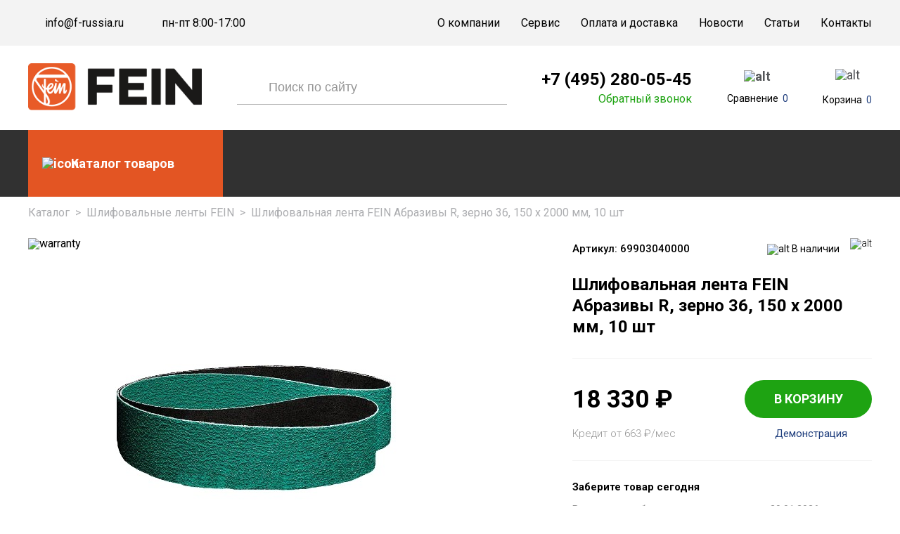

--- FILE ---
content_type: text/html; charset=UTF-8
request_url: https://f-russia.ru/catalog/shlifovalnye-lenty/shlifovalnaya-lenta-fein-abrazivy-r-zerno-36-150-x-2000-mm-10-sht/
body_size: 18204
content:
<!DOCTYPE html>
<html>

<head>

	<meta charset="utf-8">
	<!--meta name="viewport" content="width=1280"-->
	<meta name="viewport" content="width=device-width, initial-scale=1.0, maximum-scale=1.0, user-scalable=no" />
	<link rel="icon" href="/favicon.ico" type="image/x-icon">
	<meta http-equiv="Content-Type" content="text/html; charset=UTF-8" />
		<!--<link rel="canonical" href="https://">-->
		
	<meta http-equiv="Content-Type" content="text/html; charset=UTF-8" />
<meta name="description" content="Шлифовальная лента FEIN Абразивы R, зерно 36, 150 x 2000 мм, 10 шт 69903040000 – купить у официального дилера FEIN с доставкой по всей России. Цена 18 746 руб. Гарантия, фото, видео, описание. Заказать по номеру 8 (495) 280-05-45." />
<link rel="canonical" href="https://f-russia.ru/catalog/shlifovalnye-lenty/shlifovalnaya-lenta-fein-abrazivy-r-zerno-36-150-x-2000-mm-10-sht/" />
<script data-skip-moving="true">(function(w, d, n) {var cl = "bx-core";var ht = d.documentElement;var htc = ht ? ht.className : undefined;if (htc === undefined || htc.indexOf(cl) !== -1){return;}var ua = n.userAgent;if (/(iPad;)|(iPhone;)/i.test(ua)){cl += " bx-ios";}else if (/Windows/i.test(ua)){cl += ' bx-win';}else if (/Macintosh/i.test(ua)){cl += " bx-mac";}else if (/Linux/i.test(ua) && !/Android/i.test(ua)){cl += " bx-linux";}else if (/Android/i.test(ua)){cl += " bx-android";}cl += (/(ipad|iphone|android|mobile|touch)/i.test(ua) ? " bx-touch" : " bx-no-touch");cl += w.devicePixelRatio && w.devicePixelRatio >= 2? " bx-retina": " bx-no-retina";if (/AppleWebKit/.test(ua)){cl += " bx-chrome";}else if (/Opera/.test(ua)){cl += " bx-opera";}else if (/Firefox/.test(ua)){cl += " bx-firefox";}ht.className = htc ? htc + " " + cl : cl;})(window, document, navigator);</script>


<link href="/bitrix/js/ui/design-tokens/dist/ui.design-tokens.css?171878222526358" type="text/css"  rel="stylesheet" />
<link href="/bitrix/js/ui/fonts/opensans/ui.font.opensans.css?16880226932555" type="text/css"  rel="stylesheet" />
<link href="/bitrix/js/main/popup/dist/main.popup.bundle.css?174868599729852" type="text/css"  rel="stylesheet" />
<link href="/bitrix/cache/css/fr/general_template/page_6484e4205db98926d4898c7e59ca640b/page_6484e4205db98926d4898c7e59ca640b_v1.css?174868628135642" type="text/css"  rel="stylesheet" />
<link href="/bitrix/cache/css/fr/general_template/template_6a7ac3e890823684b4f91e4c23b11310/template_6a7ac3e890823684b4f91e4c23b11310_v1.css?1754298108310973" type="text/css"  data-template-style="true" rel="stylesheet" />







<link href="https://fonts.googleapis.com/css?family=Roboto:100,300,400,500,700,900&subset=cyrillic-ext" rel="stylesheet">



	<title>Шлифовальная лента FEIN Абразивы R, зерно 36, 150 x 2000 мм, 10 шт 69903040000 – Купить в фирменном магазине FEIN</title>

	</head>

<body>


	<div class="overlay-xs"></div>

			<div id="panel"></div>
		<div class='global_overflow'></div>
		<!--feedback_form-->

	<div class='figma-popup pop_up feedback'>
		<p class="form-name">обратный звонок</p>
		<p class="form-subtitle">Оставьте свой номер и мы перезвоним<br>вам как можно скорее</p>
					<div class='form_inn'>

		
			<a href='' class='popclose'>&times;</a>

	<div class='pop_inn'>

		<p class='sec_name'></p>




					<form name="SIMPLE_FORM_44" action="/catalog/shlifovalnye-lenty/shlifovalnaya-lenta-fein-abrazivy-r-zerno-36-150-x-2000-mm-10-sht/" method="POST" enctype="multipart/form-data"><input type="hidden" name="sessid" id="sessid" value="36d794f8a6b6071c5faa2d5a4a7108f6" > <input type="hidden" name="WEB_FORM_ID" value="44">			<p class="form-name">обратный звонок</p>
			<p class="form-subtitle" style="display:block;">Оставьте свой номер и мы перезвоним<br>вам как можно скорее</p>
			

				


				
									<div class="inpt">
						
							<input data-req="1"  name="form_text_145" type="text" class="inp_self" value=""  placeholder="Ваше имя" onfocus="placeholder='';" onblur="placeholder='Ваше имя';" />
							
											</div>
																								
				
			

				


				
									<div class="inpt">
						
							<input data-req="1"  name="form_text_146" type="text" class="inp_self" value=""  placeholder="Ваш телефон" onfocus="placeholder='';" onblur="placeholder='Ваш телефон';" />
							
											</div>
																								
				
			

				


				
									<div class="inpt">
						
							<input  name="form_text_147" type="text" class="inp_self" value=""  placeholder="Удобное время" onfocus="placeholder='';" onblur="placeholder='Удобное время';" />
							
											</div>
																								
				
			
							<br>
				<input type="hidden" name="captcha_sid" value="085cb02a43ec74a670017c72eaba75ff" />
				<div class="captch-flex">
					<img src="/bitrix/tools/captcha.php?captcha_sid=085cb02a43ec74a670017c72eaba75ff" width="179" height="39" />
					<input type="text" name="captcha_word" size="30" maxlength="50" value="" class="inputtext" placeholder="Код с картинки*" />
				</div>
				<style>
					.captch-flex {
						display: flex;
						align-items: center;
						margin-bottom: 20px;
					}

					.captch-flex input.inputtext {
						width: calc(100% - 179px);
						border-top-left-radius: 0 !important;
						border-bottom-left-radius: 0 !important;
						margin: 0;
						height: 39px;
					}
				</style>
			
			<div class="label-checkbox">
				<input type="checkbox" id="TYPE_1" checked="checked" required>
				<label for="TYPE_1">Нажимая на кнопку, вы соглашаетесь
					с политикой конфиденциальности</label>
			</div>
			<input type="hidden" name="FORM_ID" value="44" />
			<input type="hidden" name="FORM_NAME" value="CALL_BACK" />
			<input type="hidden" name="AJAX_TYPE" value="FEED_BACK" />
			<input type="submit" class='btn' name="web_form_submit" value="отправить" />
			</form>		
				<div class='clear'></div>
	</div>


			<div class="clear"></div>
</div>			</div>

	<div class='figma-popup pop_up callback'>
					<div class='form_inn'>

		
			<a href='' class='popclose'>&times;</a>

	<div class='pop_inn'>

		<p class='sec_name'></p>




					<form name="SIMPLE_FORM_45" action="/catalog/shlifovalnye-lenty/shlifovalnaya-lenta-fein-abrazivy-r-zerno-36-150-x-2000-mm-10-sht/" method="POST" enctype="multipart/form-data"><input type="hidden" name="sessid" id="sessid_1" value="36d794f8a6b6071c5faa2d5a4a7108f6" > <input type="hidden" name="WEB_FORM_ID" value="45">			<p class="form-name">обратный звонок</p>
			<p class="form-subtitle" style="display:block;">Оставьте свой номер и мы перезвоним<br>вам как можно скорее</p>
			

				


				
									<div class="inpt">
						
							<input data-req="1"  name="form_text_148" type="text" class="inp_self" value=""  placeholder="Ваше имя" onfocus="placeholder='';" onblur="placeholder='Ваше имя';" />
							
											</div>
																								
				
			

				


				
									<div class="inpt">
						
							<input data-req="1"  name="form_text_149" type="text" class="inp_self" value=""  placeholder="Ваш телефон" onfocus="placeholder='';" onblur="placeholder='Ваш телефон';" />
							
											</div>
																								
				
			

				


				
									<div class="inpt">
													<input style="display: none;" name="form_text_150" type="text" value="/catalog/shlifovalnye-lenty/shlifovalnaya-lenta-fein-abrazivy-r-zerno-36-150-x-2000-mm-10-sht/" />
											</div>
																								
				
			

				


				
									<div class="inpt">
						
							<input data-req="1"  name="form_text_151" type="text" class="inp_self" value=""  placeholder="Текст запроса" onfocus="placeholder='';" onblur="placeholder='Текст запроса';" />
							
											</div>
																								
				
			
							<br>
				<input type="hidden" name="captcha_sid" value="0df826ae3820bf53fb450a68b5f82fac" />
				<div class="captch-flex">
					<img src="/bitrix/tools/captcha.php?captcha_sid=0df826ae3820bf53fb450a68b5f82fac" width="179" height="39" />
					<input type="text" name="captcha_word" size="30" maxlength="50" value="" class="inputtext" placeholder="Код с картинки*" />
				</div>
				<style>
					.captch-flex {
						display: flex;
						align-items: center;
						margin-bottom: 20px;
					}

					.captch-flex input.inputtext {
						width: calc(100% - 179px);
						border-top-left-radius: 0 !important;
						border-bottom-left-radius: 0 !important;
						margin: 0;
						height: 39px;
					}
				</style>
			
			<div class="label-checkbox">
				<input type="checkbox" id="TYPE_1" checked="checked" required>
				<label for="TYPE_1">Нажимая на кнопку, вы соглашаетесь
					с политикой конфиденциальности</label>
			</div>
			<input type="hidden" name="FORM_ID" value="45" />
			<input type="hidden" name="FORM_NAME" value="CALL_BACK" />
			<input type="hidden" name="AJAX_TYPE" value="FEED_BACK" />
			<input type="submit" class='btn' name="web_form_submit" value="отправить" />
			</form>		
				<div class='clear'></div>
	</div>


			<div class="clear"></div>
</div>			</div>

	<!--feedback_form-->
		<div class="wrapper">
		<section class="ps-header">
			<div class="ps-header_top">
				<div class="container">
					<div class="ps-header_top--flex">
						<div class="ps-header_top--col">
							<div class="ps-header_top--col-phone">
								<i></i>
								<a href="mailto:info@f-russia.ru">info@f-russia.ru</a>							</div>
							<div class="ps-header_top--col-email">
								<i></i>
								<a>пн-пт 8:00-17:00</a>
							</div>
						</div>
						<div class="ps-header_top--menu">
							<ul class='main_menu'>

	
	
						
							<li  ><a href="/about/">О компании</a></li>
			
		
	
	

	
	
						
							<li  ><a href="/service/">Сервис</a></li>
			
		
	
	

	
	
						
							<li  ><a href="/delivery/">Оплата и доставка</a></li>
			
		
	
	

	
	
						
							<li  ><a href="/news/">Новости</a></li>
			
		
	
	

	
	
						
							<li  ><a href="/articles/">Статьи</a></li>
			
		
	
	

	
	
						
							<li  ><a href="/contacts/">Контакты</a></li>
			
		
	
	


</ul>						</div>
					</div>
				</div>
			</div>
			<div class="ps-header_middle">
				<div class="container">
					<div class="ps-header_middle-flex">
						<div class="xs-open-menu-dyn-ic">
							<svg xmlns="http://www.w3.org/2000/svg" width="18" height="13" viewBox="0 0 18 13" fill="#1f3e7d">
								<path fill-rule="evenodd" clip-rule="evenodd" d="M0.948305 0.5H17.0513C17.5733 0.5 18.0003 0.927 18.0003 1.449V1.551C18.0003 2.073 17.5733 2.5 17.0513 2.5H0.948305C0.426305 2.5 0.000305176 2.073 0.000305176 1.551V1.449C0.000305176 0.927 0.426305 0.5 0.948305 0.5ZM17.0513 5.5H0.948305C0.426305 5.5 0.000305176 5.927 0.000305176 6.449V6.551C0.000305176 7.073 0.426305 7.5 0.948305 7.5H17.0513C17.5733 7.5 18.0003 7.073 18.0003 6.551V6.449C18.0003 5.927 17.5733 5.5 17.0513 5.5ZM17.0513 10.5H0.948305C0.426305 10.5 0.000305176 10.927 0.000305176 11.449V11.551C0.000305176 12.073 0.426305 12.5 0.948305 12.5H17.0513C17.5733 12.5 18.0003 12.073 18.0003 11.551V11.449C18.0003 10.927 17.5733 10.5 17.0513 10.5Z" fill="#1f3e7d" />
							</svg>
						</div>
						<div class="xs-open-search-form">
							<svg width="23" height="23" viewBox="0 0 23 23" fill="#1f3e7d" xmlns="http://www.w3.org/2000/svg">
								<path fill-rule="evenodd" clip-rule="evenodd" d="M16.5 10.5C16.5 13.8137 13.8137 16.5 10.5 16.5C7.18629 16.5 4.5 13.8137 4.5 10.5C4.5 7.18629 7.18629 4.5 10.5 4.5C13.8137 4.5 16.5 7.18629 16.5 10.5ZM15.4056 16.8199C14.051 17.8729 12.3487 18.5 10.5 18.5C6.08172 18.5 2.5 14.9183 2.5 10.5C2.5 6.08172 6.08172 2.5 10.5 2.5C14.9183 2.5 18.5 6.08172 18.5 10.5C18.5 12.3487 17.8729 14.051 16.8199 15.4056L20.2071 18.7929C20.5976 19.1834 20.5976 19.8166 20.2071 20.2071C19.8166 20.5976 19.1834 20.5976 18.7929 20.2071L15.4056 16.8199Z" fill="black" fill-opacity="0.87" />
								<mask id="mask0" mask-type="alpha" maskUnits="userSpaceOnUse" x="2" y="2" width="19" height="19">
									<path fill-rule="evenodd" clip-rule="evenodd" d="M16.5 10.5C16.5 13.8137 13.8137 16.5 10.5 16.5C7.18629 16.5 4.5 13.8137 4.5 10.5C4.5 7.18629 7.18629 4.5 10.5 4.5C13.8137 4.5 16.5 7.18629 16.5 10.5ZM15.4056 16.8199C14.051 17.8729 12.3487 18.5 10.5 18.5C6.08172 18.5 2.5 14.9183 2.5 10.5C2.5 6.08172 6.08172 2.5 10.5 2.5C14.9183 2.5 18.5 6.08172 18.5 10.5C18.5 12.3487 17.8729 14.051 16.8199 15.4056L20.2071 18.7929C20.5976 19.1834 20.5976 19.8166 20.2071 20.2071C19.8166 20.5976 19.1834 20.5976 18.7929 20.2071L15.4056 16.8199Z" fill="white" />
								</mask>
								<g mask="url(#mask0)">
									<rect width="23" height="23" fill="#1f3e7d" />
								</g>
							</svg>
						</div>
						<div class="col logo-col">
							<a href='/'>
								<img src="/upload/medialibrary/499/4993613e99bf295d190e49ace7ab1d99.png" class="logo">							</a>
						</div>
						<div class="col search-col">
								<div class='header_search search_form search_pop top_search' id="title-search" >		
		<form action="/search/index.php">
			<input id="title-search-input" class='inp_self' placeholder="Поиск по сайту" type="text" name="q" value="" maxlength="50" autocomplete="off">
			<input class='btn' name="s" type="submit" value="">
			<div class="close-xs-form-search-btn">
			&times;
			</div>
		</form>
	</div>
						</div>
						<div class="col phone-col">
							<a href="tel:+7 (495) 280-05-45">+7 (495) 280-05-45</a>							<a href='' class='callback clicked'>Обратный звонок</a>
						</div>

						<div class="col mobile-phone-col">
							<a href="tel:+7 (495) 280-05-45">
    <svg xmlns:x="http://ns.adobe.com/Extensibility/1.0/" xmlns:i="http://ns.adobe.com/AdobeIllustrator/10.0/" xmlns:graph="http://ns.adobe.com/Graphs/1.0/" xmlns="http://www.w3.org/2000/svg" xmlns:xlink="http://www.w3.org/1999/xlink" version="1.1" id="Слой_1" x="0px" y="0px" width="15.5px" height="22px" viewBox="0 0 15.5 22" style="enable-background:new 0 0 15.5 22;" xml:space="preserve">
        <style type="text/css">
            .st0 {
                fill: #1F3E7D;
            }
        </style>
        <metadata>
            <sfw xmlns="http://ns.adobe.com/SaveForWeb/1.0/">
                <slices />
                <sliceSourceBounds bottomLeftOrigin="true" height="21.5" width="14.8" x="0.4" y="0" />
            </sfw>
        </metadata>
        <g id="Слой_1_00000093140609407904863540000010709397618370975118_">
            <path class="st0" d="M9.5,6.5L9.1,6.3c-1.1-0.6-1.6-1.9-1-3l0.7-1.3c1-2,3.7-2.2,5.1-0.6c0.4,0.6,0.8,1.2,1,1.9   c0.9,3-1.4,9-2.3,10.8c-3.3,6.3-6.6,8-9.7,7.7c-2-0.2-3.1-2.6-2.2-4.3l0.6-1c0.7-1.2,2.2-1.8,3.5-1.1l0.2,0.1   c0.9,0.6,2.4,0.3,4.3-3.3c1.1-2,1.4-3.6,1.2-4.3C10.4,7.1,10,6.8,9.5,6.5z" />
        </g>
        <g id="Слой_2_00000086692494205190674440000016146339216318988966_">
        </g>
    </svg>
</a>						</div>

						<div class="col comp-col">
							<div id="comp_8b0e4eb80a09c75d11992a84066c4adc">
<div id="compare_list_count" class="compare cell_block">
		<div class="compare">
		<a href="javascript:void(0)" style="background:none">
			<div class="img-compare-wrapper">
				<img src="/bitrix/templates/general_template/img/figma/compare.svg" alt="alt">
			</div>
			<span class="tempar-cru">
				<u>Сравнение</u>
				<span>0</span>
			</span>
		</a>
	</div>
	</div> </div>						</div>
						<div class="col basket-col">
							<div class="compare basket">
	<a href='/cart/' class='to_basket'>
		<div class="to_basket-image">
			<img src="/bitrix/templates/general_template/img/ps/bag.svg" alt="alt">
		</div>
		<div class="to_basket-cole-wr">
			<u>Корзина</u>
							<span class='col'>0</span>
					</div>
	</a>
</div>						</div>
					</div>
				</div>
			</div>
			<div class="ps-r_sub">
				<div class="container">
					<div class="ps-r_sub-flex">
						<div class="col-menu">
							<div class="catalog-open">
								<img src="/bitrix/templates/general_template/img/ps/menu.svg" alt="icon">
								<a href="/catalog/" class="catalog-link"><span>Каталог товаров</span></a>
							</div>
							<div class="figma-catalog-menu inside-page">
								
<div class='menu_popup'>
	<ul class='section lvl1'>

	
	
		
							<li><a href="/catalog/ostsillirovanie/"  >Осциллирование</a></li>
			
		
	
	

	
	
		
							<li><a href="/catalog/shlifovalnye-mashiny/"  >Шлифовальные машины</a></li>
			
		
	
	

	
	
		
							<li><a href="/catalog/dreli-vintoverty/"  >Дрели-винтоверты</a></li>
			
		
	
	

	
	
		
							<li><a href="/catalog/magnitnye-sverlilnye-stanki/"  >Магнитные сверлильные станки</a></li>
			
		
	
	

	
	
		
							<li><a href="/catalog/lentochno-shlifovalnye-stanki/"  >Ленточно-шлифовальные станки</a></li>
			
		
	
	

	
	
		
							<li><a href="/catalog/shlifovalnye-lenty/" class='active' >Шлифовальные ленты</a></li>
			
		
	
	

	
	
		
							<li><a href="/catalog/nozhnitsy-po-metallu/"  >Ножницы по металлу</a></li>
			
		
	
	

	
	
		
							<li><a href="/catalog/pylesosy/"  >Пылесосы</a></li>
			
		
	
	

	
	
		
							<li><a href="/catalog/lobziki-pily-frezery/"  >Лобзики, пилы, фрезеры</a></li>
			
		
	
	

	
	
		
							<li><a href="/catalog/mashiny-dlya-rezki-trub/"  >Машины для резки труб</a></li>
			
		
	
	

	
	
		
							<li><a href="/catalog/vyzhimnye-pistolety/"  >Выжимные пистолеты</a></li>
			
		
	
	

	
	
		
							<li><a href="/catalog/balansiry/"  >Балансиры</a></li>
			
		
	
	

	
	
		
							<li><a href="/catalog/prinadlezhnosti-dlya-koronchatogo-sverleniya/"  >Корончатые сверла</a></li>
			
		
	
	

	
	
					<li  ><a href="/catalog/prinadlezhnosti/"  >
<span>Принадлежности				</span>
</a>				<ul class='lvl2'>
		
			
	

	
	
		
							<li><a href="/catalog/dlya-ostsilliruyushchikh-instrumentov/"  >Для осциллирующих инструментов</a></li>				
			
		
	
	

	
	
		
							<li><a href="/catalog/nabory-prinadlezhnostey/"  >Наборы принадлежностей</a></li>				
			
		
	
	

	
	
		
							<li><a href="/catalog/akkumulyatory-i-zaryadnye-ustroystva/"  >Аккумуляторы и зарядные устройства</a></li>				
			
		
	
	

	
	
		
							<li><a href="/catalog/dlya-dreley-shurupovertov-i-perforatorov/"  >Для дрелей, шуруповертов и перфораторов</a></li>				
			
		
	
	

	
	
		
							<li><a href="/catalog/dlya-magnitnykh-sverlilnykh-stankov/"  >Для магнитных сверлильных станков</a></li>				
			
		
	
	

	
	
		
							<li><a href="/catalog/dlya-shlifovalnykh-mashin/"  >Для шлифовальных машин</a></li>				
			
		
	
	

	
	
		
							<li><a href="/catalog/dlya-obrabotki-listovogo-metalla/"  >Для обработки листового металла</a></li>				
			
		
	
	

	
	
		
							<li><a href="/catalog/dlya-pil-lobzikov-i-frezerov/"  >Для пил, лобзиков и фрезеров</a></li>				
			
		
	
	

	
	
		
							<li><a href="/catalog/dlya-balansirov/"  >Для балансиров</a></li>				
			
		
	
	

	
	
		
							<li><a href="/catalog/dlya-pylesosov/"  >Для пылесосов</a></li>				
			
		
	
	

	
	
		
							<li><a href="/catalog/dlya-lentochno-shlifovalnykh-stankov/"  >Для ленточно-шлифовальных станков</a></li>				
			
		
	
	

	
	
		
							<li><a href="/catalog/obshchie-prinadlezhnosti/"  >Общие принадлежности</a></li>				
			
		
	
	

	
	
		
							<li><a href="/catalog/dlya-vysokochastotnykh-rabot/"  >Для высокочастотных работ</a></li>				
			
		
	
	

	</ul></li>

	</ul>
</div>							</div>
						</div>


											</div>
				</div>
			</div>
		</section>




		<div class="welcome-figma-section container">


					</div>



		<div class="content">
			<div class='container'>
							</div>


<div class="breadcrumbs" itemscope itemtype="http://schema.org/BreadcrumbList"><div itemprop="itemListElement" itemscope itemtype="http://schema.org/ListItem"><a itemprop="item" href="/catalog/" >Каталог<meta itemprop="name" content="Каталог"></a> <meta itemprop="position" content="1"></div><span class="del">></span><div itemprop="itemListElement" itemscope itemtype="http://schema.org/ListItem"><a itemprop="item" href="/catalog/shlifovalnye-lenty/" >Шлифовальные ленты FEIN<meta itemprop="name" content="Шлифовальные ленты FEIN"></a> <meta itemprop="position" content="2"></div><span class="del">></span><div itemprop="itemListElement" itemscope="" itemtype="http://schema.org/ListItem" itemid=""><span itemprop="name">Шлифовальная лента FEIN Абразивы R, зерно 36, 150 x 2000 мм, 10 шт </span><meta itemprop="position" content="3"></div></div>
<div class='detailpage'>
	

<div itemscope="" itemtype="http://schema.org/Product">
   <section class="top-slide-and-main-info">
      <div class="container flex-slide-and-main-info">
         <div class="left detail-left-special">
                                    
                           <img src="/bitrix/templates/general_template/img/warranty.png" alt="warranty" class="warranty">
            
                           <ul class="figma-card-slider">
                                                            
                     <li data-thumb="/upload/iblock/955/yg32il3t0f8mhtc3p41glphxc6shm5tn.jpg" data-src="/upload/iblock/955/yg32il3t0f8mhtc3p41glphxc6shm5tn.jpg">
                        <img itemprop="image" src="/upload/iblock/955/yg32il3t0f8mhtc3p41glphxc6shm5tn.jpg" alt="Шлифовальная лента FEIN Абразивы R, зерно 36, 150 x 2000 мм, 10 шт" title="Шлифовальная лента FEIN Абразивы R, зерно 36, 150 x 2000 мм, 10 шт">
                     </li>

                     
                  
                  
                                                            
                     <li data-thumb="/upload/iblock/54e/54e925d6e460e6cc83135011093208e5.jpg" data-src="/upload/iblock/54e/54e925d6e460e6cc83135011093208e5.jpg">
                        <img src="/upload/iblock/54e/54e925d6e460e6cc83135011093208e5.jpg" alt="Шлифовальная лента FEIN Абразивы R, зерно 36, 150 x 2000 мм, 10 шт" title="Шлифовальная лента FEIN Абразивы R, зерно 36, 150 x 2000 мм, 10 шт">
                     </li>

                                                                                 
                     <li data-thumb="/upload/iblock/c67/8qjphgrqa1tqjg1jitrthl1enfw4w0pi.jpg" data-src="/upload/iblock/c67/8qjphgrqa1tqjg1jitrthl1enfw4w0pi.jpg">
                        <img src="/upload/iblock/c67/8qjphgrqa1tqjg1jitrthl1enfw4w0pi.jpg" alt="Шлифовальная лента FEIN Абразивы R, зерно 36, 150 x 2000 мм, 10 шт" title="Шлифовальная лента FEIN Абразивы R, зерно 36, 150 x 2000 мм, 10 шт">
                     </li>

                                                      </ul>
            

            
                                    </div>

         <div class="new-right-column">

                                                   


            <div class="row-1">
               <div class="col-1">
                  <div><span>Артикул:</span> <span>69903040000</span></div>

                  <meta itemprop="sku" content="69903040000">
                                       <meta itemprop="brand" content="Fein">
                                 </div>
               <div class="col-2">

                  <span class="isset execute">
                                             <img src="/bitrix/templates/general_template/css/img/isset.svg" alt="alt">
                        <span>В наличии</span>
                                       </span>
                  <div class="top-column-in-right">
                     <label class="compare-card">
                        <input class="checkbox" type="checkbox" id="compareid_85034" onchange="compare_tov(85034);">
                        <img src="/bitrix/templates/general_template/img/figma/compare-gray.svg" alt="alt">
                        <img src="/bitrix/templates/general_template/img/figma/compare.svg" alt="alt" class="hover">
                     </label>
                  </div>
               </div>
            </div>
            <h1 itemprop="name">Шлифовальная лента FEIN Абразивы R, зерно 36, 150 x 2000 мм, 10 шт</h1>
            <div class="divider"></div>
            <div class="row-2">
               <div class="top-1">
                  <div class="price-new-and-old">
                                             <div class="price-more">
                           <div class="new-price" itemprop="offers" itemscope="" itemtype="http://schema.org/Offer">
                              18 330 <span class="r">₽</span>

                              <meta itemprop="price" content="18330">
                              <meta itemprop="priceCurrency" content="RUB">
                              <link itemprop="availability" href="http://schema.org/InStock">
                           </div>
                        </div>
                                       </div>
                  <form name="addtobasket" class="detail-page-form-top">
                     <input type='hidden' class='inp_self quan' value='1' name="quantity">
                     <input type="hidden" class="item_id" name="id" value="87739">
                     <a href='' class='to_basket ajax'>В КОРЗИНУ</a>
                  </form>
               </div>
               <div class="top-2">

                  
                     <p>Кредит от 663 <s>₽</s>/мес</p>
                  

                  <a href='' class='send_req empty-btn'>Демонстрация</a>
               </div>
            </div>
            <div class="divider"></div>

            
            
                           <div class="row-3">
                  <div class="txt">
                     <p>Заберите товар сегодня</p>
                     <span>Вы можете забрать этот товар сегодня, 29.01.2026 г. <br>с 09:00 до 18:00.</span>
                     <a href="#" class="send_req">Зарезервировать</a>
                  </div>
               </div>
               <div class="divider"></div>
            
                           <div class="flex-optionals">
                  <div class="option">
                     <img src="/bitrix/templates/general_template/css/img/o1.svg" alt="alt">
                     <span>Доставка</span>
                  </div>
                  <div class="option">
                     <img src="/bitrix/templates/general_template/css/img/o2.svg" alt="alt">
                     <span>Самовывоз</span>
                  </div>
                  <div class="option">
                     <img src="/bitrix/templates/general_template/css/img/o3.svg" alt="alt">
                     <span>Оплата</span>
                  </div>
                  <div class="option">
                     <img src="/bitrix/templates/general_template/css/img/o4.svg" alt="alt">
                     <span>Кредит</span>
                  </div>
               </div>
                     </div>

         
      </div>
   </section>


   <section class="tab-section">
      <div class="container ul">
         <a href="#menu2">Описание</a>
         <a href="#menu1" class="active">Характеристики</a>
         <a href="#menu3" id="reviews">отзывы</a>
      </div>
   </section>

   <div class="tab-content-wrapper">
      <div class="container">
         <div class="tab-content">
            <div class="dle-heading visible-small-screen">
               <u>Описание</u>
            </div>
            <div id="menu2" class="tab-pane active">
               <div class="description">
                  <!--=1-->
                                       <div itemprop="description"><b>Шлифовальная лента FEIN Абразивы R, зерно 36, 150 x 2000 мм, 10 шт</b> – лучшая из имеющихся на рынке шлифовальных лент, отличается длительным сроком службы и высокой производительностью, а также позволяет значительно сократить время обработки. Рекомендуется прежде всего для обработки нержавеющих и высоколегированных сталей. Чрезвычайно тяжелая полиэфирная ткань, органическая связка с корундом циркония. Дополнительный покрывной слой для охлаждения во время шлифования. Размер ленты 150 x 2 000 мм.</div>



                     
                     
                     
                                          <div class="border"></div>
                                    <!--/=1-->

                  <!--=2-->
                                                                                          <!--/=3-->

                  <!--=3.5-->
                                    <!--/=3.5-->

                  <!--=4-->
                                    <!--/=4-->

                  <!--=5-->
                                    <!--/=5-->
               </div>
            </div>
            <div class="dle-heading" id="menu1">
               <u>ХАРАКТЕРИСТИКИ</u>
            </div>
            <div class="tab-pane active">
               

                  <div class="table-wrapper">
                     <table style="width:100%!important;" class="left right">
                                                                                 
                                                               <tr>
                                    <td>
                                       Артикул                                    </td>
                                    <td>
                                       <b style="max-width:100%;white-space: normal;">
                                          69903040000                                       </b>
                                    </td>
                                 </tr>
                                                                                                                                          
                                                               <tr>
                                    <td>
                                       Размеры ленты, мм                                    </td>
                                    <td>
                                       <b style="max-width:100%;white-space: normal;">
                                          150 x 2000                                       </b>
                                    </td>
                                 </tr>
                                                                                                                                          
                                                               <tr>
                                    <td>
                                       Зернистость                                    </td>
                                    <td>
                                       <b style="max-width:100%;white-space: normal;">
                                          36                                       </b>
                                    </td>
                                 </tr>
                                                                                                                                          
                                                               <tr>
                                    <td>
                                       Количество в упаковке, шт.                                    </td>
                                    <td>
                                       <b style="max-width:100%;white-space: normal;">
                                          10                                       </b>
                                    </td>
                                 </tr>
                                                                                                      </table>
                     <style>
                        .tab-content .table-wrapper table.right tr:nth-child(even) {
                           box-shadow: 599px 0 0 #FAFAFA, -599px 0 0 #FAFAFA;
                        }

                        .tab-content .table-wrapper table tr td:last-child {
                           text-align: left !important;
                        }

                        .tab-content .table-wrapper table.right td:first-child {
                           padding-left: 12px !important;

                        }
                     </style>

                  </div>
                           </div>
            <div class="dle-heading" id="menu3">
               <u>ОТЗЫВЫ</u>
            </div>
            <div class="tab-pane active">
               <section class="review">

                  <div class="d-heading">
                     <span>Отзывы Покупателей (<u class="incopy"></u>)
                        <button class="open-rev-popup">Оставить отзыв</button>
                     </span>
                  </div>


                  
                  <div class="popup-review">
                     
<main class="review-figma-popup-alt">
	

		<div class="rev-figma-popup"></div>
	<section class="action-wrapper-ajax-form" id="form-helper">
		<button class="close-figma-popup">&times;</button>
		<div class="f-heading">
			<div class="title">Оставить отзыв</div>
			<div class="subtitle">Ваше мнение очень важно для нас <br>и для других покупателей</div>
		</div> 
		
		<form name="iblock_add" action="/catalog/shlifovalnye-lenty/shlifovalnaya-lenta-fein-abrazivy-r-zerno-36-150-x-2000-mm-10-sht/" method="post" enctype="multipart/form-data">
			<input type="hidden" name="sessid" id="sessid_2" value="36d794f8a6b6071c5faa2d5a4a7108f6" />			
				
						
				<div class="flex">
					<div class="form-group reviewform-name">
						<span class="smt-required-star">*</span>
						<input type="text" class="form-control" placeholder="Имя" name="PROPERTY[NAME][0]" value="" id="smt-order-form-field-reviewform-name">
					</div>

					<div class="form-group reviewform-11742">
						<input type="text" class="form-control" placeholder="Фамилия" name="PROPERTY[654][0]" value="" id="smt-order-form-field-reviewform-11742">
					</div>
				</div>
				
				<div class="flex">
					<div class="form-group reviewform-655">
						<span class="smt-required-star">*</span>
						<input type="text" class="form-control" placeholder="Email" name="PROPERTY[655][0]" value="" id="smt-order-form-field-reviewform-655	">
					</div>

					<div class="form-group reviewform-656">
						<input type="tel" class="form-control" placeholder="Телефон" name="PROPERTY[656][0]" value="" id="smt-order-form-field-reviewform-656">
					</div>
				</div>
				


				<div class="flex-masur">
					<div class="form-group reviewform-657">
						<input type="text" class="form-control" placeholder="Заголовок отзыва" name="PROPERTY[657][0]" value="" id="smt-order-form-field-reviewform-657">
					</div>
					<div class="assess">
						<div class="form-group reviewform-659">
							<div class="stars">
								<div class="cekboxs">
									<label class="rad-container st_1">
										<input type="radio" name="PROPERTY[659][0]" value="1">
										<span class="checkmark"></span>
									</label>
									<label class="rad-container st_2">
										<input type="radio" name="PROPERTY[659][0]" value="2">
										<span class="checkmark"></span>
									</label>
									<label class="rad-container st_3">
										<input type="radio" name="PROPERTY[659][0]" value="3">
										<span class="checkmark"></span>
									</label>
									<label class="rad-container st_4">
										<input type="radio" name="PROPERTY[659][0]" value="4">
										<span class="checkmark"></span>
									</label>
									<label class="rad-container st_5">
										<input type="radio" name="PROPERTY[659][0]" value="5">
										<span class="checkmark"></span>
									</label>
								</div>
							</div>
													</div>
					</div>
				</div>

				<div class="form-group reviewform-658">
					<span class="smt-required-star">*</span>
					<textarea  name="PROPERTY[658][0][VALUE][TEXT]" id="smt-order-form-field-reviewform-658" placeholder="Комментарий"></textarea>
				</div>

					<div class="img-wrapper">
						<div class="delete bl-1" style="display:none;"><div class="bt bt-1">&times;</div></div>
						<div class="delete bl-2" style="display:none;"><div class="bt bt-2">&times;</div></div>
						<div class="delete bl-3" style="display:none;"><div class="bt bt-3">&times;</div></div>
						<div class="delete bl-4" style="display:none;"><div class="bt bt-4">&times;</div></div>
						<div class="delete bl-5" style="display:none;"><div class="bt bt-5">&times;</div></div>
					</div>
				<div class="img-icon">



					<div class="inputs">
						<input type="hidden" name="PROPERTY[661][0]" value="">
						<input type="file" name="PROPERTY_FILE_661_0" onchange="readURL()" accept="image/jpeg, image/jpg, image/png">
						<input type="hidden" name="PROPERTY[661][1]" value="">
						<input type="file" name="PROPERTY_FILE_661_1" onchange="readURL1()" accept="image/jpeg, image/jpg, image/png">
						<input type="hidden" name="PROPERTY[661][2]" value="">
						<input type="file" name="PROPERTY_FILE_661_2" onchange="readURL2()" accept="image/jpeg, image/jpg, image/png">
						<input type="hidden" name="PROPERTY[661][3]" value="">
						<input type="file" name="PROPERTY_FILE_661_3" onchange="readURL3()" accept="image/jpeg, image/jpg, image/png">
						<input type="hidden" name="PROPERTY[661][4]" value="">
						<input type="file" name="PROPERTY_FILE_661_4" onchange="readURL4()" accept="image/jpeg, image/jpg, image/png">
					</div>
					<p>Перетащите сюда или <u>загрузите</u> файлы <br>Можно добавить до трех фото. Не больше 2MB</p>
				</div>
				
				<div class="flex-tra">


				<div class="hidden">
					<input type="hidden" class="form-control" name="PROPERTY[660][0]" value="85034">
										<div style="display:none;">
						<input type="hidden" name="PROPERTY[663][0]" value="http://husq-msk.ru/catalog/shlifovalnye-lenty/shlifovalnaya-lenta-fein-abrazivy-r-zerno-36-150-x-2000-mm-10-sht/">
					</div>
				</div>
											<input type="hidden" name="captcha_sid" value="0d5716d4f2d74e19242079794686009e">
						<img src="/bitrix/tools/captcha.php?captcha_sid=0d5716d4f2d74e19242079794686009e" width="180" height="40" alt="CAPTCHA">
						<input type="text" name="captcha_word" maxlength="50" value="">
															<br>
									<input type="submit" name="iblock_submit" value="Оставить отзыв">
				</div>

				<div class="form-policy-chekbox">
				    <input type="checkbox" required="required" checked="checked" style="max-width:15px;margin:0 0 7px 0">
				    <span>Нажимая на кнопку, вы соглашаетесь с политикой конфиденциальности</span>
				</div>

	
							<div>

			</div>
		</form>
	</section>
	
	
</main>

                  </div>
               </section>
            </div>

         </div>
      </div>
   </div>
</div>
<div class="gray-f-section new-price-prod-section">

         <div class="container">
         <div class="new-price-prod-heading dle-heading">Прайс-лист</div>
      </div>
      <div class='price_list'>


         <div class="container">

            <table class='price'>
               <tr class="ifwidhead">
                  <th>Артикул </th>
                  <th>Наименование</th>
                                    <th>Цена</th>
                  <th>
                     <div class="table-icon-cart"><img src="/bitrix/templates/general_template/css/img/basket.svg" alt="alt" width="20"></div>
                  </th>
               </tr>
                                 <tr class="ifwid">
                     <td class="art-td">
                        69903040000                     </td>
                     <td>Шлифовальная лента FEIN Абразивы R, зерно 36, 150 x 2000 мм, 10 шт</td>
                                          <td class="price-td">
                                                   <p class="price">
                              18 330 <span class="r">₽</span>
                           </p>
                                             </td>
                     <td>
                        <form name="addtobasket">
                           <input type='hidden' class='inp_self quan' value='1' name="quantity" />
                           <input type="hidden" class="item_id" name="id" value="87739" />
                           <a href='' class='price_bask ajax word-btn'>Купить</a>
                        </form>
                     </td>
                  </tr>
                           </table>

         </div>

      </div>
   </div>

<style>
   body {
      background: #fff !important;
   }

   .footer-full-screen,
   header {
      background: #f3f3f3 !important;
   }

   @media (max-width:767px) {
      .detailpage .tab-content .tab-pane.active {
         display: block;
      }

      .detailpage .tab-content .tab-pane.active:last-child {
         display: none;
      }
   }
</style>



	

	<div class="white-bg-cetion">
		<div class="container card-in-slide">

			
			<div class="heading un-decore">
				<div class="title">С этим товаром покупают</div>
				<div class="subtitle">Это может вам понравиться</div>
			</div>

							<div class='related_prod'>
					<div class="lazy-load-items-wrapper">
						<div class="row-items">
			
			<div class="item">
				<div class="figma-card-product">
										<span class="isset-list">
													<img src="/bitrix/templates/general_template/css/img/!isset.svg" alt="alt">
							<span>Наличие уточняйте</span>
											</span>


										<a href="https://f-russia.ru/catalog/shlifovalnye-lenty/shlifovalnaya-lenta-fein-abrazivy-r-zerno-60-50-x-1000-mm-10-sht/" class="img-wrapper">
						<img src="/upload/resize_cache/iblock/18d/432_352_175511db9cefbc414a902a46f1b8fae16/nlp00yzi5xdgjgnw2gzl2pwy3yba7krm.jpg" alt="Шлифовальная лента FEIN Абразивы R, зерно 60, 50 x 1000 мм, 10 шт" title="Шлифовальная лента FEIN Абразивы R, зерно 60, 50 x 1000 мм, 10 шт">
					</a>

					<a href="https://f-russia.ru/catalog/shlifovalnye-lenty/shlifovalnaya-lenta-fein-abrazivy-r-zerno-60-50-x-1000-mm-10-sht/" class="prod-name">Шлифовальная лента FEIN Абразивы R, зерно 60, 50 x 1000 мм, 10 шт</a>

					<div class="price-and-add-cart">
						<span>
															5 221 <span class="r">₽</span>
													</span>

						<div class="right">
							<a class="compare-card">
								<input class="checkbox" type="checkbox" id="compareid_85073" onchange="compare_tov(85073);">
								<img src="/bitrix/templates/general_template/img/figma/compare-gray.svg" alt="alt">
								<img src="/bitrix/templates/general_template/img/figma/compare.svg" alt="alt" class="hover">
							</a>

						</div>

					</div>

					<div class="card-popup">
																																								<u>
											Размеры ленты, мм											: <b>50 x 1000</b></u>
																																																			<u>
											Зернистость											: <b>60</b></u>
																																																			<form name="addtobasket">
							<input type="hidden" class="inp_self quan" value="1" name="quantity">
							<input type="hidden" class="item_id" name="id" value="87797">
							<a href="" class="add-card-card to_basket ajax active new-style-btn" data-id="87797">В корзину</a>
						</form>
					</div>

				</div>
			</div>

			
			
			<div class="item">
				<div class="figma-card-product">
										<span class="isset-list">
													<img src="/bitrix/templates/general_template/css/img/isset.svg" alt="alt">
							<span>В наличии</span>
											</span>


										<a href="https://f-russia.ru/catalog/shlifovalnye-lenty/shlifovalnaya-lenta-fein-abrazivy-r-zerno-80-50-x-1000-mm-10-sht/" class="img-wrapper">
						<img src="/upload/resize_cache/iblock/cf2/432_352_175511db9cefbc414a902a46f1b8fae16/7uuzdn2aj8q064yvhci9ef1583z515b3.jpg" alt="Шлифовальная лента FEIN Абразивы R, зерно 80, 50 x 1000 мм, 10 шт" title="Шлифовальная лента FEIN Абразивы R, зерно 80, 50 x 1000 мм, 10 шт">
					</a>

					<a href="https://f-russia.ru/catalog/shlifovalnye-lenty/shlifovalnaya-lenta-fein-abrazivy-r-zerno-80-50-x-1000-mm-10-sht/" class="prod-name">Шлифовальная лента FEIN Абразивы R, зерно 80, 50 x 1000 мм, 10 шт</a>

					<div class="price-and-add-cart">
						<span>
															4 170 <span class="r">₽</span>
													</span>

						<div class="right">
							<a class="compare-card">
								<input class="checkbox" type="checkbox" id="compareid_85074" onchange="compare_tov(85074);">
								<img src="/bitrix/templates/general_template/img/figma/compare-gray.svg" alt="alt">
								<img src="/bitrix/templates/general_template/img/figma/compare.svg" alt="alt" class="hover">
							</a>

						</div>

					</div>

					<div class="card-popup">
																																								<u>
											Размеры ленты, мм											: <b>50 x 1000</b></u>
																																																			<u>
											Зернистость											: <b>80</b></u>
																																																			<form name="addtobasket">
							<input type="hidden" class="inp_self quan" value="1" name="quantity">
							<input type="hidden" class="item_id" name="id" value="87798">
							<a href="" class="add-card-card to_basket ajax active new-style-btn" data-id="87798">В корзину</a>
						</form>
					</div>

				</div>
			</div>

			
			
			<div class="item">
				<div class="figma-card-product">
										<span class="isset-list">
													<img src="/bitrix/templates/general_template/css/img/!isset.svg" alt="alt">
							<span>Наличие уточняйте</span>
											</span>


										<a href="https://f-russia.ru/catalog/shlifovalnye-lenty/shlifovalnaya-lenta-fein-abrazivy-r-zerno-120-50-x-1000-mm-10-sht/" class="img-wrapper">
						<img src="/upload/resize_cache/iblock/d68/432_352_175511db9cefbc414a902a46f1b8fae16/p5sfa4q8rw6eqg5kj9ft9t39ozb7v1v5.jpg" alt="Шлифовальная лента FEIN Абразивы R, зерно 120, 50 x 1000 мм, 10 шт" title="Шлифовальная лента FEIN Абразивы R, зерно 120, 50 x 1000 мм, 10 шт">
					</a>

					<a href="https://f-russia.ru/catalog/shlifovalnye-lenty/shlifovalnaya-lenta-fein-abrazivy-r-zerno-120-50-x-1000-mm-10-sht/" class="prod-name">Шлифовальная лента FEIN Абразивы R, зерно 120, 50 x 1000 мм, 10 шт</a>

					<div class="price-and-add-cart">
						<span>
															5 439 <span class="r">₽</span>
													</span>

						<div class="right">
							<a class="compare-card">
								<input class="checkbox" type="checkbox" id="compareid_85075" onchange="compare_tov(85075);">
								<img src="/bitrix/templates/general_template/img/figma/compare-gray.svg" alt="alt">
								<img src="/bitrix/templates/general_template/img/figma/compare.svg" alt="alt" class="hover">
							</a>

						</div>

					</div>

					<div class="card-popup">
																																								<u>
											Размеры ленты, мм											: <b>50 x 1000</b></u>
																																																			<u>
											Зернистость											: <b>120</b></u>
																																																			<form name="addtobasket">
							<input type="hidden" class="inp_self quan" value="1" name="quantity">
							<input type="hidden" class="item_id" name="id" value="87799">
							<a href="" class="add-card-card to_basket ajax active new-style-btn" data-id="87799">В корзину</a>
						</form>
					</div>

				</div>
			</div>

			
			
			<div class="item">
				<div class="figma-card-product">
										<span class="isset-list">
													<img src="/bitrix/templates/general_template/css/img/!isset.svg" alt="alt">
							<span>Наличие уточняйте</span>
											</span>


										<a href="https://f-russia.ru/catalog/shlifovalnye-lenty/shlifovalnaya-lenta-fein-abrazivy-r-zerno-36-50-x-1150-mm-10-sht/" class="img-wrapper">
						<img src="/upload/resize_cache/iblock/4f4/432_352_175511db9cefbc414a902a46f1b8fae16/gjmjpeq6jfz8me8ct59r4ksp812urzyc.jpg" alt="Шлифовальная лента FEIN Абразивы R, зерно 36, 50 x 1150 мм, 10 шт" title="Шлифовальная лента FEIN Абразивы R, зерно 36, 50 x 1150 мм, 10 шт">
					</a>

					<a href="https://f-russia.ru/catalog/shlifovalnye-lenty/shlifovalnaya-lenta-fein-abrazivy-r-zerno-36-50-x-1150-mm-10-sht/" class="prod-name">Шлифовальная лента FEIN Абразивы R, зерно 36, 50 x 1150 мм, 10 шт</a>

					<div class="price-and-add-cart">
						<span>
															7 909 <span class="r">₽</span>
													</span>

						<div class="right">
							<a class="compare-card">
								<input class="checkbox" type="checkbox" id="compareid_85090" onchange="compare_tov(85090);">
								<img src="/bitrix/templates/general_template/img/figma/compare-gray.svg" alt="alt">
								<img src="/bitrix/templates/general_template/img/figma/compare.svg" alt="alt" class="hover">
							</a>

						</div>

					</div>

					<div class="card-popup">
																																								<u>
											Размеры ленты, мм											: <b>50 x 1150</b></u>
																																																			<u>
											Зернистость											: <b>36</b></u>
																																																			<form name="addtobasket">
							<input type="hidden" class="inp_self quan" value="1" name="quantity">
							<input type="hidden" class="item_id" name="id" value="87814">
							<a href="" class="add-card-card to_basket ajax active new-style-btn" data-id="87814">В корзину</a>
						</form>
					</div>

				</div>
			</div>

						</div>
		
						<div class="row-items">
			
			<div class="item">
				<div class="figma-card-product">
										<span class="isset-list">
													<img src="/bitrix/templates/general_template/css/img/isset.svg" alt="alt">
							<span>В наличии</span>
											</span>


										<a href="https://f-russia.ru/catalog/shlifovalnye-lenty/shlifovalnaya-lenta-fein-abrazivy-r-zerno-24-150-x-2000-mm-10-sht/" class="img-wrapper">
						<img src="/upload/resize_cache/iblock/d58/432_352_175511db9cefbc414a902a46f1b8fae16/pijc3g0a8waxhkm74ai8xzfc60902n8v.jpg" alt="Шлифовальная лента FEIN Абразивы R, зерно 24, 150 x 2000 мм, 10 шт" title="Шлифовальная лента FEIN Абразивы R, зерно 24, 150 x 2000 мм, 10 шт">
					</a>

					<a href="https://f-russia.ru/catalog/shlifovalnye-lenty/shlifovalnaya-lenta-fein-abrazivy-r-zerno-24-150-x-2000-mm-10-sht/" class="prod-name">Шлифовальная лента FEIN Абразивы R, зерно 24, 150 x 2000 мм, 10 шт</a>

					<div class="price-and-add-cart">
						<span>
															21 248 <span class="r">₽</span>
													</span>

						<div class="right">
							<a class="compare-card">
								<input class="checkbox" type="checkbox" id="compareid_85033" onchange="compare_tov(85033);">
								<img src="/bitrix/templates/general_template/img/figma/compare-gray.svg" alt="alt">
								<img src="/bitrix/templates/general_template/img/figma/compare.svg" alt="alt" class="hover">
							</a>

						</div>

					</div>

					<div class="card-popup">
																																								<u>
											Размеры ленты, мм											: <b>150 x 2000</b></u>
																																																			<u>
											Зернистость											: <b>24</b></u>
																																																			<form name="addtobasket">
							<input type="hidden" class="inp_self quan" value="1" name="quantity">
							<input type="hidden" class="item_id" name="id" value="87738">
							<a href="" class="add-card-card to_basket ajax active new-style-btn" data-id="87738">В корзину</a>
						</form>
					</div>

				</div>
			</div>

			
			
			<div class="item">
				<div class="figma-card-product">
										<span class="isset-list">
													<img src="/bitrix/templates/general_template/css/img/isset.svg" alt="alt">
							<span>В наличии</span>
											</span>


										<a href="https://f-russia.ru/catalog/shlifovalnye-lenty/shlifovalnaya-lenta-fein-abrazivy-r-zerno-40-150-x-2000-mm-10-sht/" class="img-wrapper">
						<img src="/upload/resize_cache/iblock/524/432_352_175511db9cefbc414a902a46f1b8fae16/5erojscdc4wh9a3e5336kw4kk6fctb31.jpg" alt="Шлифовальная лента FEIN Абразивы R, зерно 40, 150 x 2000 мм, 10 шт" title="Шлифовальная лента FEIN Абразивы R, зерно 40, 150 x 2000 мм, 10 шт">
					</a>

					<a href="https://f-russia.ru/catalog/shlifovalnye-lenty/shlifovalnaya-lenta-fein-abrazivy-r-zerno-40-150-x-2000-mm-10-sht/" class="prod-name">Шлифовальная лента FEIN Абразивы R, зерно 40, 150 x 2000 мм, 10 шт</a>

					<div class="price-and-add-cart">
						<span>
															17 400 <span class="r">₽</span>
													</span>

						<div class="right">
							<a class="compare-card">
								<input class="checkbox" type="checkbox" id="compareid_85036" onchange="compare_tov(85036);">
								<img src="/bitrix/templates/general_template/img/figma/compare-gray.svg" alt="alt">
								<img src="/bitrix/templates/general_template/img/figma/compare.svg" alt="alt" class="hover">
							</a>

						</div>

					</div>

					<div class="card-popup">
																																								<u>
											Размеры ленты, мм											: <b>150 x 2000</b></u>
																																																			<u>
											Зернистость											: <b>40</b></u>
																																																			<form name="addtobasket">
							<input type="hidden" class="inp_self quan" value="1" name="quantity">
							<input type="hidden" class="item_id" name="id" value="87741">
							<a href="" class="add-card-card to_basket ajax active new-style-btn" data-id="87741">В корзину</a>
						</form>
					</div>

				</div>
			</div>

			
			
			<div class="item">
				<div class="figma-card-product">
										<span class="isset-list">
													<img src="/bitrix/templates/general_template/css/img/isset.svg" alt="alt">
							<span>В наличии</span>
											</span>


										<a href="https://f-russia.ru/catalog/shlifovalnye-lenty/shlifovalnaya-lenta-fein-abrazivy-r-zerno-60-150-x-2000-mm-10-sht/" class="img-wrapper">
						<img src="/upload/resize_cache/iblock/51c/432_352_175511db9cefbc414a902a46f1b8fae16/m9ly77hdzwc8nxd193smrwo70qw4c8y2.jpg" alt="Шлифовальная лента FEIN Абразивы R, зерно 60, 150 x 2000 мм, 10 шт" title="Шлифовальная лента FEIN Абразивы R, зерно 60, 150 x 2000 мм, 10 шт">
					</a>

					<a href="https://f-russia.ru/catalog/shlifovalnye-lenty/shlifovalnaya-lenta-fein-abrazivy-r-zerno-60-150-x-2000-mm-10-sht/" class="prod-name">Шлифовальная лента FEIN Абразивы R, зерно 60, 150 x 2000 мм, 10 шт</a>

					<div class="price-and-add-cart">
						<span>
															15 384 <span class="r">₽</span>
													</span>

						<div class="right">
							<a class="compare-card">
								<input class="checkbox" type="checkbox" id="compareid_85038" onchange="compare_tov(85038);">
								<img src="/bitrix/templates/general_template/img/figma/compare-gray.svg" alt="alt">
								<img src="/bitrix/templates/general_template/img/figma/compare.svg" alt="alt" class="hover">
							</a>

						</div>

					</div>

					<div class="card-popup">
																																								<u>
											Размеры ленты, мм											: <b>150 x 2000</b></u>
																																																			<u>
											Зернистость											: <b>60</b></u>
																																																			<form name="addtobasket">
							<input type="hidden" class="inp_self quan" value="1" name="quantity">
							<input type="hidden" class="item_id" name="id" value="87743">
							<a href="" class="add-card-card to_basket ajax active new-style-btn" data-id="87743">В корзину</a>
						</form>
					</div>

				</div>
			</div>

			
			
			<div class="item">
				<div class="figma-card-product">
										<span class="isset-list">
													<img src="/bitrix/templates/general_template/css/img/isset.svg" alt="alt">
							<span>В наличии</span>
											</span>


										<a href="https://f-russia.ru/catalog/shlifovalnye-lenty/shlifovalnaya-lenta-fein-abrazivy-r-zerno-80-150-x-2000-mm-10-sht/" class="img-wrapper">
						<img src="/upload/resize_cache/iblock/01d/432_352_175511db9cefbc414a902a46f1b8fae16/txkuke3xt23plmo2t7xfmusqpeg9g34t.jpg" alt="Шлифовальная лента FEIN Абразивы R, зерно 80, 150 x 2000 мм, 10 шт" title="Шлифовальная лента FEIN Абразивы R, зерно 80, 150 x 2000 мм, 10 шт">
					</a>

					<a href="https://f-russia.ru/catalog/shlifovalnye-lenty/shlifovalnaya-lenta-fein-abrazivy-r-zerno-80-150-x-2000-mm-10-sht/" class="prod-name">Шлифовальная лента FEIN Абразивы R, зерно 80, 150 x 2000 мм, 10 шт</a>

					<div class="price-and-add-cart">
						<span>
															14 472 <span class="r">₽</span>
													</span>

						<div class="right">
							<a class="compare-card">
								<input class="checkbox" type="checkbox" id="compareid_85040" onchange="compare_tov(85040);">
								<img src="/bitrix/templates/general_template/img/figma/compare-gray.svg" alt="alt">
								<img src="/bitrix/templates/general_template/img/figma/compare.svg" alt="alt" class="hover">
							</a>

						</div>

					</div>

					<div class="card-popup">
																																								<u>
											Размеры ленты, мм											: <b>150 x 2000</b></u>
																																																			<u>
											Зернистость											: <b>80</b></u>
																																																			<form name="addtobasket">
							<input type="hidden" class="inp_self quan" value="1" name="quantity">
							<input type="hidden" class="item_id" name="id" value="87745">
							<a href="" class="add-card-card to_basket ajax active new-style-btn" data-id="87745">В корзину</a>
						</form>
					</div>

				</div>
			</div>

						</div>
		
						<div class="row-items">
			
			<div class="item">
				<div class="figma-card-product">
										<span class="isset-list">
													<img src="/bitrix/templates/general_template/css/img/isset.svg" alt="alt">
							<span>В наличии</span>
											</span>


										<a href="https://f-russia.ru/catalog/shlifovalnye-lenty/shlifovalnaya-lenta-fein-abrazivy-r-zerno-120-150-x-2000-mm-10-sht/" class="img-wrapper">
						<img src="/upload/resize_cache/iblock/813/432_352_175511db9cefbc414a902a46f1b8fae16/5wzr1vsm10ul69mznzmste6qmpwjkvcb.jpg" alt="Шлифовальная лента FEIN Абразивы R, зерно 120, 150 x 2000 мм, 10 шт" title="Шлифовальная лента FEIN Абразивы R, зерно 120, 150 x 2000 мм, 10 шт">
					</a>

					<a href="https://f-russia.ru/catalog/shlifovalnye-lenty/shlifovalnaya-lenta-fein-abrazivy-r-zerno-120-150-x-2000-mm-10-sht/" class="prod-name">Шлифовальная лента FEIN Абразивы R, зерно 120, 150 x 2000 мм, 10 шт</a>

					<div class="price-and-add-cart">
						<span>
															13 745 <span class="r">₽</span>
													</span>

						<div class="right">
							<a class="compare-card">
								<input class="checkbox" type="checkbox" id="compareid_85042" onchange="compare_tov(85042);">
								<img src="/bitrix/templates/general_template/img/figma/compare-gray.svg" alt="alt">
								<img src="/bitrix/templates/general_template/img/figma/compare.svg" alt="alt" class="hover">
							</a>

						</div>

					</div>

					<div class="card-popup">
																																								<u>
											Размеры ленты, мм											: <b>150 x 2000</b></u>
																																																			<u>
											Зернистость											: <b>120</b></u>
																																																			<form name="addtobasket">
							<input type="hidden" class="inp_self quan" value="1" name="quantity">
							<input type="hidden" class="item_id" name="id" value="87747">
							<a href="" class="add-card-card to_basket ajax active new-style-btn" data-id="87747">В корзину</a>
						</form>
					</div>

				</div>
			</div>

			
			
			<div class="item">
				<div class="figma-card-product">
										<span class="isset-list">
													<img src="/bitrix/templates/general_template/css/img/isset.svg" alt="alt">
							<span>В наличии</span>
											</span>


										<a href="https://f-russia.ru/catalog/shlifovalnye-lenty/shlifovalnaya-lenta-fein-abrazivy-r-zerno-36-150-x-2250-mm-10-sht/" class="img-wrapper">
						<img src="/upload/resize_cache/iblock/e80/432_352_175511db9cefbc414a902a46f1b8fae16/llt1rgi2z8x5o65g82kuqzv0h2rqw2dk.jpg" alt="Шлифовальная лента FEIN Абразивы R, зерно 36, 150 x 2250 мм, 10 шт" title="Шлифовальная лента FEIN Абразивы R, зерно 36, 150 x 2250 мм, 10 шт">
					</a>

					<a href="https://f-russia.ru/catalog/shlifovalnye-lenty/shlifovalnaya-lenta-fein-abrazivy-r-zerno-36-150-x-2250-mm-10-sht/" class="prod-name">Шлифовальная лента FEIN Абразивы R, зерно 36, 150 x 2250 мм, 10 шт</a>

					<div class="price-and-add-cart">
						<span>
															21 985 <span class="r">₽</span>
													</span>

						<div class="right">
							<a class="compare-card">
								<input class="checkbox" type="checkbox" id="compareid_85047" onchange="compare_tov(85047);">
								<img src="/bitrix/templates/general_template/img/figma/compare-gray.svg" alt="alt">
								<img src="/bitrix/templates/general_template/img/figma/compare.svg" alt="alt" class="hover">
							</a>

						</div>

					</div>

					<div class="card-popup">
																																								<u>
											Размеры ленты, мм											: <b>150 x 2250</b></u>
																																																			<u>
											Зернистость											: <b>36</b></u>
																																																			<form name="addtobasket">
							<input type="hidden" class="inp_self quan" value="1" name="quantity">
							<input type="hidden" class="item_id" name="id" value="87752">
							<a href="" class="add-card-card to_basket ajax active new-style-btn" data-id="87752">В корзину</a>
						</form>
					</div>

				</div>
			</div>

			
	</div>
<div class="lazy-load-btn">Показать еще <span></span></div>
</div>
				</div>
						


		</div>
	</div>
</div></div><!-- .content -->
</div><!-- .wrapper -->


	<div class="subscribe">
		<div class="container">
			<form id="subscribe-form" method="POST">
				<input type="hidden" name="site_id_subscribe_form" value="">
								<input type="hidden" name="segment_id" value="f-russia">
				<div class="subscribe__info">
					<div class="subscribe__title">Подписка</div>
					<div class="subscribe__description">Подпишитесь, чтобы первыми узнавать о новых моделях, акциях и спецпредложениях</div>
				</div>
				<div class="subscribe__fieldset">
					<div class="form-wrapper">
						<div class="subscribe__field_email">
							<input type="email" name="email" id="email-field" class="subscribe__input" placeholder="Введите свой e-mail">
							<label for="email" class="subscribe__field-error" data-error="Email неверного формата"></label>
						</div>
						<button type="submit" class="subscribe__submit">Подписаться</button>
					</div>
					<div class="subscribe__policy">
						<div class="subscribe__policy_text">Нажимая кнопку «Подписаться», вы даете согласие на обработку персональных данных и получение информационных сообщений.</div>
					</div>
				</div>
			</form>
		</div>
	</div>


			<div class="footer-full-screen">
			<footer class="container" itemscope="" itemtype="http://schema.org/LocalBusiness">
				<div class="col col-1">
					<a href="/" itemprop="url">
						<img alt="alt" src="/upload/medialibrary/470/4704beade4c70964be14a0c276a13b76.png" itemprop="logo">
					</a>
					<p>2026 © <span itemprop="name">FEIN RUSSIA</span><br>
Все права защищены</p>
				</div>


				<div class="col col-2">
											<ul class='main_menu'>

	
	
						
							<li  ><a href="/about/">О компании</a></li>
			
		
	
	

	
	
						
							<li  ><a href="/service/">Сервис</a></li>
			
		
	
	

	
	
						
							<li  ><a href="/delivery/">Оплата и доставка</a></li>
			
		
	
	

	
	
						
							<li  ><a href="/news/">Новости</a></li>
			
		
	
	

	
	
						
							<li  ><a href="/articles/">Статьи</a></li>
			
		
	
	

	
	
						
							<li  ><a href="/contacts/">Контакты</a></li>
			
		
	
	


</ul>									</div>

				<div class="col col-3">
					<div class="mail">
						<i></i>
						<a href="mailto:info@f-russia.ru" itemprop="email">info@f-russia.ru</a>					</div>
					<div class="time" itemprop="openingHours">
						<i></i>
						пн-пт: 08:00 - 17:00					</div>

					<div class="footer-addr" itemprop="address" itemscope="" itemtype="http://schema.org/PostalAddress">
						<span itemprop="postalCode">107076</span>,
						<span itemprop="addressLocality">г. Москва</span> <br>
						<span itemprop="streetAddress">ул. Краснобогатырская, д. 89, стр. 3</span>
					</div>

				</div>

				<div class="col col-4">
					<a href="tel:+7 (495) 280-05-45" itemprop="telephone">+7 (495) 280-05-45</a>					<div>
					</div>
					<div class="popup">
						<a href='' class='callback pat-click'>Обратный звонок</a>
					</div>
				</div>

				<div class="col-xs-visible copy-small-screen">2026 © FEIN RUSSIA<br>
Все права защищены</div>
			</footer>
		</div>

		<div class="mobile-widget-wrapper">
			<div class="mobile-widget phone">
				<img src="/bitrix/templates/general_template/img/wid-tel.svg" alt="icon">
			</div>
			<a href="mailto:info@f-russia.ru" class="mobile-widget email">
				<img src="/bitrix/templates/general_template/img/wid-mail.svg" alt="icon">
			</a>
		</div>


		<div class="mobile-phone-popup">
			<div class="head">
				<div class="close-mpp">
					<svg xmlns="http://www.w3.org/2000/svg" width="12" height="12" viewBox="0 0 12 12" fill="none">
						<path d="M10.2899 1.21967L1.2188 10.2907C0.925908 10.5836 0.925908 11.0585 1.2188 11.3514C1.51169 11.6443 1.98657 11.6443 2.27946 11.3514L11.3505 2.28033C11.6434 1.98744 11.6434 1.51256 11.3505 1.21967C11.0576 0.926777 10.5828 0.926777 10.2899 1.21967Z" fill="white" />
						<path d="M11.3506 10.2908L2.27957 1.21978C1.98668 0.926885 1.51181 0.926885 1.21891 1.21978C0.926021 1.51267 0.926022 1.98755 1.21891 2.28044L10.29 11.3515C10.5829 11.6444 11.0577 11.6444 11.3506 11.3515C11.6435 11.0586 11.6435 10.5837 11.3506 10.2908Z" fill="white" />
					</svg>
				</div>
				<span>Позвоните нам</span>
			</div>
			<div class="info">
				<a href="tel:+7 (495) 280-05-45">+7 (495) 280-05-45</a>			</div>
		</div>

					<!-- Yandex.Metrika counter -->
						<noscript>
				<div><img src="https://mc.yandex.ru/watch/86423274" style="position:absolute; left:-9999px;" alt="" /></div>
			</noscript>
			<!-- /Yandex.Metrika counter -->
							<style>
				.welcome-figma-section {
					display: none !important;
				}
			</style>
				<!--script src="//code-ya.jivosite.com/widget/Wdev4zIIyE" async></script-->

				<script>if(!window.BX)window.BX={};if(!window.BX.message)window.BX.message=function(mess){if(typeof mess==='object'){for(let i in mess) {BX.message[i]=mess[i];} return true;}};</script>
<script>(window.BX||top.BX).message({"JS_CORE_LOADING":"Загрузка...","JS_CORE_NO_DATA":"- Нет данных -","JS_CORE_WINDOW_CLOSE":"Закрыть","JS_CORE_WINDOW_EXPAND":"Развернуть","JS_CORE_WINDOW_NARROW":"Свернуть в окно","JS_CORE_WINDOW_SAVE":"Сохранить","JS_CORE_WINDOW_CANCEL":"Отменить","JS_CORE_WINDOW_CONTINUE":"Продолжить","JS_CORE_H":"ч","JS_CORE_M":"м","JS_CORE_S":"с","JSADM_AI_HIDE_EXTRA":"Скрыть лишние","JSADM_AI_ALL_NOTIF":"Показать все","JSADM_AUTH_REQ":"Требуется авторизация!","JS_CORE_WINDOW_AUTH":"Войти","JS_CORE_IMAGE_FULL":"Полный размер"});</script><script src="/bitrix/js/main/core/core.js?1748686215498479"></script><script>BX.Runtime.registerExtension({"name":"main.core","namespace":"BX","loaded":true});</script>
<script>BX.setJSList(["\/bitrix\/js\/main\/core\/core_ajax.js","\/bitrix\/js\/main\/core\/core_promise.js","\/bitrix\/js\/main\/polyfill\/promise\/js\/promise.js","\/bitrix\/js\/main\/loadext\/loadext.js","\/bitrix\/js\/main\/loadext\/extension.js","\/bitrix\/js\/main\/polyfill\/promise\/js\/promise.js","\/bitrix\/js\/main\/polyfill\/find\/js\/find.js","\/bitrix\/js\/main\/polyfill\/includes\/js\/includes.js","\/bitrix\/js\/main\/polyfill\/matches\/js\/matches.js","\/bitrix\/js\/ui\/polyfill\/closest\/js\/closest.js","\/bitrix\/js\/main\/polyfill\/fill\/main.polyfill.fill.js","\/bitrix\/js\/main\/polyfill\/find\/js\/find.js","\/bitrix\/js\/main\/polyfill\/matches\/js\/matches.js","\/bitrix\/js\/main\/polyfill\/core\/dist\/polyfill.bundle.js","\/bitrix\/js\/main\/core\/core.js","\/bitrix\/js\/main\/polyfill\/intersectionobserver\/js\/intersectionobserver.js","\/bitrix\/js\/main\/lazyload\/dist\/lazyload.bundle.js","\/bitrix\/js\/main\/polyfill\/core\/dist\/polyfill.bundle.js","\/bitrix\/js\/main\/parambag\/dist\/parambag.bundle.js"]);
</script>
<script>BX.Runtime.registerExtension({"name":"ui.design-tokens","namespace":"window","loaded":true});</script>
<script>BX.Runtime.registerExtension({"name":"ui.fonts.opensans","namespace":"window","loaded":true});</script>
<script>BX.Runtime.registerExtension({"name":"main.popup","namespace":"BX.Main","loaded":true});</script>
<script>BX.Runtime.registerExtension({"name":"popup","namespace":"window","loaded":true});</script>
<script>(window.BX||top.BX).message({"LANGUAGE_ID":"ru","FORMAT_DATE":"DD.MM.YYYY","FORMAT_DATETIME":"DD.MM.YYYY HH:MI:SS","COOKIE_PREFIX":"BITRIX_SM","SERVER_TZ_OFFSET":"10800","UTF_MODE":"Y","SITE_ID":"fr","SITE_DIR":"\/","USER_ID":"","SERVER_TIME":1769647062,"USER_TZ_OFFSET":0,"USER_TZ_AUTO":"Y","bitrix_sessid":"36d794f8a6b6071c5faa2d5a4a7108f6"});</script><script src="/bitrix/js/main/popup/dist/main.popup.bundle.js?1748685997117175"></script>
<script>BX.setJSList(["\/bitrix\/templates\/general_template\/components\/bitrix\/catalog.element\/elem-tpl\/script.js","\/bitrix\/templates\/general_template\/components\/bitrix\/iblock.element.add.form\/.default\/script.js","\/bitrix\/templates\/general_template\/components\/bitrix\/catalog.section\/lazy-load-tpl\/script.js","\/bitrix\/templates\/general_template\/js\/jquery.js","\/bitrix\/templates\/general_template\/js\/jquery-ui-1.10.4.custom.js","\/bitrix\/templates\/general_template\/js\/jquery.carouFredSel-6.2.1.js","\/bitrix\/templates\/general_template\/js\/jquery.touchSwipe.min.js","\/bitrix\/templates\/general_template\/js\/lightslider.js","\/bitrix\/templates\/general_template\/js\/slider.js","\/bitrix\/templates\/general_template\/js\/fancy\/jquery.fancybox.pack.js","\/bitrix\/templates\/general_template\/js\/jquery.inputmask.js","\/bitrix\/templates\/general_template\/js\/maskinput.js","\/bitrix\/templates\/general_template\/js\/validate.form.js","\/bitrix\/templates\/general_template\/js\/radio.js","\/bitrix\/templates\/general_template\/js\/owl.carousel.min.js","\/bitrix\/templates\/general_template\/js\/main.js","\/bitrix\/templates\/general_template\/js\/func.js","\/local\/components\/rb\/search.title\/script.js"]);</script>
<script>BX.setCSSList(["\/bitrix\/templates\/general_template\/components\/bitrix\/catalog\/catalog-tpl\/style.css","\/bitrix\/templates\/general_template\/components\/bitrix\/catalog.element\/elem-tpl\/style.css","\/bitrix\/templates\/general_template\/components\/bitrix\/catalog.section\/lazy-load-tpl\/style.css","\/bitrix\/templates\/general_template\/js\/fancy\/jquery.fancybox.css","\/bitrix\/templates\/general_template\/css\/jquery-ui-1.10.4.custom.css","\/bitrix\/templates\/general_template\/css\/reset.css","\/bitrix\/templates\/general_template\/css\/owl.carousel.min.css","\/bitrix\/templates\/general_template\/css\/lightslider.css","\/bitrix\/templates\/general_template\/css\/figma.css","\/bitrix\/templates\/general_template\/css\/responsive.css","\/bitrix\/templates\/general_template\/css\/f-russia.ru.css","\/bitrix\/templates\/general_template\/css\/redefinition.css","\/bitrix\/templates\/general_template\/components\/bitrix\/form.result.new\/callback\/style.css","\/bitrix\/templates\/general_template\/components\/rb\/search.title\/search-form-title-tpl\/style.css","\/bitrix\/templates\/general_template\/components\/bitrix\/sale.basket.basket.small\/cart-tpl\/style.css","\/bitrix\/templates\/general_template\/styles.css","\/bitrix\/templates\/general_template\/template_styles.css"]);</script>
<script  src="/bitrix/cache/js/fr/general_template/template_5093a025900f700d7bb73d8ebf2c7cca/template_5093a025900f700d7bb73d8ebf2c7cca_v1.js?1748686281946906"></script>
<script  src="/bitrix/cache/js/fr/general_template/page_d9fc63ccdd8e1a4358ec1082836f8f9b/page_d9fc63ccdd8e1a4358ec1082836f8f9b_v1.js?1748686281102255"></script>

<script>
		$(function() {
			getbasket();
		})
	</script>

<script>
		$('.sub-header-flex .menu_link').hover(function() {
			$('.figma-catalog-menu.inside-page').toggleClass('act-hover');
		});
	</script>

<script>
	BX.ready(function(){
		new JCTitleSearch({
			'AJAX_PAGE' : '/catalog/shlifovalnye-lenty/shlifovalnaya-lenta-fein-abrazivy-r-zerno-36-150-x-2000-mm-10-sht/',
			'CONTAINER_ID': 'title-search',
			'INPUT_ID': 'title-search-input',
			'MIN_QUERY_LEN': 2
		});
	});
</script>
<script>
	$(document).ready(function(){
		var ts = $('.c-rev-f-copy').html();
		$('.incopy').html(ts);
	});
</script><script>
   jQuery(document).ready(function($) {
      $('.figma-card-slider').lightSlider({
         item: 1,
         thumbItem: 6,
         slideMargin: 0,
         gallery: true,
         thumbMargin: 2,
         adaptiveHeight: false,
         onAfterSlide: function(el) {
            if (!$('#iframe-video').parents('li').hasClass('active')) {
               var leg = $('#iframe-video').attr("src");
               $('#iframe-video').attr("src", leg);
            }
         },
      });

      $('.is-left').on('click', function() {
         $('.lSAction .lSPrev').click();
      });
      $('.is-right').on('click', function() {
         $('.lSAction .lSNext').click();
      });
      $('.tab-section #reviews').append(' (' + $('.tab-content .incopy').text() + ') ');

      //$(".table-wrapper .left tr:odd").remove();
      //$(".table-wrapper .right tr:even").remove();

      var viewedCounter = {
         path: '/bitrix/components/bitrix/catalog.element/ajax.php',
         params: {
            AJAX: 'Y',
            SITE_ID: "s1",
            PRODUCT_ID: "85034",
            PARENT_ID: "85034"
         }
      };
      BX.ready(
         BX.defer(function() {
            BX.ajax.post(
               viewedCounter.path,
               viewedCounter.params
            );
         })
      );

   });
</script>
<script src="//code.jivo.ru/widget/zVsS1xAewV" async></script>

<script>
				(function(m, e, t, r, i, k, a) {
					m[i] = m[i] || function() {
						(m[i].a = m[i].a || []).push(arguments)
					};
					m[i].l = 1 * new Date();
					k = e.createElement(t), a = e.getElementsByTagName(t)[0], k.async = 1, k.src = r, a.parentNode.insertBefore(k, a)
				})
				(window, document, "script", "https://mc.yandex.ru/metrika/tag.js", "ym");

				ym(86423274, "init", {
					clickmap: true,
					trackLinks: true,
					accurateTrackBounce: true,
					webvisor: true
				});
			</script>
<script>
			function compare_tov(id) {
				var chek = document.getElementById('compareid_' + id);
				if (chek.checked) {
					//Добавить
					var AddedGoodId = id;
					$.get("/ajax/list_compare.php", {
							action: "ADD_TO_COMPARE_LIST",
							id: AddedGoodId
						},
						function(data) {
							$("#compare_list_count").html(data);
						}
					);
				} else {
					//Удалить
					var AddedGoodId = id;
					$.get("/ajax/list_compare.php", {
							action: "DELETE_FROM_COMPARE_LIST",
							id: AddedGoodId
						},
						function(data) {
							$("#compare_list_count").html(data);
						}
					);
				}
			}
		</script>

</body>

		</html>
				

--- FILE ---
content_type: text/css
request_url: https://f-russia.ru/bitrix/cache/css/fr/general_template/template_6a7ac3e890823684b4f91e4c23b11310/template_6a7ac3e890823684b4f91e4c23b11310_v1.css?1754298108310973
body_size: 47724
content:


/* Start:/bitrix/templates/general_template/js/fancy/jquery.fancybox.css?16754491904899*/
/*! fancyBox v2.1.5 fancyapps.com | fancyapps.com/fancybox/#license */
.fancybox-wrap,
.fancybox-skin,
.fancybox-outer,
.fancybox-inner,
.fancybox-image,
.fancybox-wrap iframe,
.fancybox-wrap object,
.fancybox-nav,
.fancybox-nav span,
.fancybox-tmp
{
	padding: 0;
	margin: 0;
	border: 0;
	outline: none;
	vertical-align: top;
}

.fancybox-wrap {
	position: absolute;
	top: 0;
	left: 0;
	z-index: 8020;
}

.fancybox-skin {
	position: relative;
	background: #f9f9f9;
	color: #444;
	text-shadow: none;
	-webkit-border-radius: 4px;
	   -moz-border-radius: 4px;
	        border-radius: 4px;
}

.fancybox-opened {
	z-index: 8030;
}

.fancybox-opened .fancybox-skin {
	-webkit-box-shadow: 0 10px 25px rgba(0, 0, 0, 0.5);
	   -moz-box-shadow: 0 10px 25px rgba(0, 0, 0, 0.5);
	        box-shadow: 0 10px 25px rgba(0, 0, 0, 0.5);
}

.fancybox-outer, .fancybox-inner {
	position: relative;
}

.fancybox-inner {
	overflow: hidden;
}

.fancybox-type-iframe .fancybox-inner {
	-webkit-overflow-scrolling: touch;
}

.fancybox-error {
	color: #444;
	font: 14px/20px "Helvetica Neue",Helvetica,Arial,sans-serif;
	margin: 0;
	padding: 15px;
	white-space: nowrap;
}

.fancybox-image, .fancybox-iframe {
	display: block;
	width: 100%;
	height: 100%;
}

.fancybox-image {
	max-width: 100%;
	max-height: 100%;
}

#fancybox-loading, .fancybox-close, .fancybox-prev span, .fancybox-next span {
	background-image: url('/bitrix/templates/general_template/js/fancy/fancybox_sprite.png');
}

#fancybox-loading {
	position: fixed;
	top: 50%;
	left: 50%;
	margin-top: -22px;
	margin-left: -22px;
	background-position: 0 -108px;
	opacity: 0.8;
	cursor: pointer;
	z-index: 8060;
}

#fancybox-loading div {
	width: 44px;
	height: 44px;
	background: url('/bitrix/templates/general_template/js/fancy/fancybox_loading.gif') center center no-repeat;
}

.fancybox-close {
	position: absolute;
	top: -18px;
	right: -18px;
	width: 36px;
	height: 36px;
	cursor: pointer;
	z-index: 8040;
}

.fancybox-nav {
	position: absolute;
	top: 0;
	width: 40%;
	height: 100%;
	cursor: pointer;
	text-decoration: none;
	background: transparent url('/bitrix/templates/general_template/js/fancy/blank.gif'); /* helps IE */
	-webkit-tap-highlight-color: rgba(0,0,0,0);
	z-index: 8040;
}

.fancybox-prev {
	left: 0;
}

.fancybox-next {
	right: 0;
}

.fancybox-nav span {
	position: absolute;
	top: 50%;
	width: 36px;
	height: 34px;
	margin-top: -18px;
	cursor: pointer;
	z-index: 8040;
	visibility: hidden;
}

.fancybox-prev span {
	left: 10px;
	background-position: 0 -36px;
}

.fancybox-next span {
	right: 10px;
	background-position: 0 -72px;
}

.fancybox-nav:hover span {
	visibility: visible;
}

.fancybox-tmp {
	position: absolute;
	top: -99999px;
	left: -99999px;
	visibility: hidden;
	max-width: 99999px;
	max-height: 99999px;
	overflow: visible !important;
}

/* Overlay helper */

.fancybox-lock {
    /*overflow: hidden !important;*/
    width: auto;
}

.fancybox-lock body {
    overflow: hidden !important;
}

.fancybox-lock-test {
    overflow-y: hidden !important;
}

.fancybox-overlay {
	position: absolute;
	top: 0;
	left: 0;
	overflow: hidden;
	display: none;
	z-index: 8010;
	background: url('/bitrix/templates/general_template/js/fancy/fancybox_overlay.png');
}

.fancybox-overlay-fixed {
	position: fixed;
	bottom: 0;
	right: 0;
}

.fancybox-lock .fancybox-overlay {
	overflow: auto;
	overflow-y: scroll;
}

/* Title helper */

.fancybox-title {
	visibility: hidden;
	font: normal 13px/20px "Helvetica Neue",Helvetica,Arial,sans-serif;
	position: relative;
	text-shadow: none;
	z-index: 8050;
}

.fancybox-opened .fancybox-title {
	visibility: visible;
}

.fancybox-title-float-wrap {
	position: absolute;
	bottom: 0;
	right: 50%;
	margin-bottom: -35px;
	z-index: 8050;
	text-align: center;
}

.fancybox-title-float-wrap .child {
	display: inline-block;
	margin-right: -100%;
	padding: 2px 20px;
	background: transparent; /* Fallback for web browsers that doesn't support RGBa */
	background: rgba(0, 0, 0, 0.8);
	-webkit-border-radius: 15px;
	   -moz-border-radius: 15px;
	        border-radius: 15px;
	text-shadow: 0 1px 2px #222;
	color: #FFF;
	font-weight: bold;
	line-height: 24px;
	white-space: nowrap;
}

.fancybox-title-outside-wrap {
	position: relative;
	margin-top: 10px;
	color: #fff;
}

.fancybox-title-inside-wrap {
	padding-top: 10px;
}

.fancybox-title-over-wrap {
	position: absolute;
	bottom: 0;
	left: 0;
	color: #fff;
	padding: 10px;
	background: #000;
	background: rgba(0, 0, 0, .8);
}

/*Retina graphics!*/
@media only screen and (-webkit-min-device-pixel-ratio: 1.5),
	   only screen and (min--moz-device-pixel-ratio: 1.5),
	   only screen and (min-device-pixel-ratio: 1.5){

	#fancybox-loading, .fancybox-close, .fancybox-prev span, .fancybox-next span {
		background-image: url('/bitrix/templates/general_template/js/fancy/fancybox_sprite@2x.png');
		background-size: 44px 152px; /*The size of the normal image, half the size of the hi-res image*/
	}

	#fancybox-loading div {
		background-image: url('/bitrix/templates/general_template/js/fancy/fancybox_loading@2x.gif');
		background-size: 24px 24px; /*The size of the normal image, half the size of the hi-res image*/
	}
}
/* End */


/* Start:/bitrix/templates/general_template/css/jquery-ui-1.10.4.custom.css?167544919031989*/
/*! jQuery UI - v1.10.4 - 2014-04-10
* http://jqueryui.com
* Includes: jquery.ui.core.css, jquery.ui.resizable.css, jquery.ui.selectable.css, jquery.ui.accordion.css, jquery.ui.autocomplete.css, jquery.ui.button.css, jquery.ui.datepicker.css, jquery.ui.dialog.css, jquery.ui.menu.css, jquery.ui.progressbar.css, jquery.ui.slider.css, jquery.ui.spinner.css, jquery.ui.tabs.css, jquery.ui.tooltip.css, jquery.ui.theme.css
* To view and modify this theme, visit http://jqueryui.com/themeroller/?ffDefault=Trebuchet%20MS%2CTahoma%2CVerdana%2CArial%2Csans-serif&fwDefault=bold&fsDefault=1.1em&cornerRadius=4px&bgColorHeader=f6a828&bgTextureHeader=gloss_wave&bgImgOpacityHeader=35&borderColorHeader=e78f08&fcHeader=ffffff&iconColorHeader=ffffff&bgColorContent=eeeeee&bgTextureContent=highlight_soft&bgImgOpacityContent=100&borderColorContent=dddddd&fcContent=333333&iconColorContent=222222&bgColorDefault=f6f6f6&bgTextureDefault=glass&bgImgOpacityDefault=100&borderColorDefault=cccccc&fcDefault=1c94c4&iconColorDefault=ef8c08&bgColorHover=fdf5ce&bgTextureHover=glass&bgImgOpacityHover=100&borderColorHover=fbcb09&fcHover=c77405&iconColorHover=ef8c08&bgColorActive=ffffff&bgTextureActive=glass&bgImgOpacityActive=65&borderColorActive=fbd850&fcActive=eb8f00&iconColorActive=ef8c08&bgColorHighlight=ffe45c&bgTextureHighlight=highlight_soft&bgImgOpacityHighlight=75&borderColorHighlight=fed22f&fcHighlight=363636&iconColorHighlight=228ef1&bgColorError=b81900&bgTextureError=diagonals_thick&bgImgOpacityError=18&borderColorError=cd0a0a&fcError=ffffff&iconColorError=ffd27a&bgColorOverlay=666666&bgTextureOverlay=diagonals_thick&bgImgOpacityOverlay=20&opacityOverlay=50&bgColorShadow=000000&bgTextureShadow=flat&bgImgOpacityShadow=10&opacityShadow=20&thicknessShadow=5px&offsetTopShadow=-5px&offsetLeftShadow=-5px&cornerRadiusShadow=5px
* Copyright 2014 jQuery Foundation and other contributors; Licensed MIT */

/* Layout helpers
----------------------------------*/
.ui-helper-hidden {
	display: none;
}
.ui-helper-hidden-accessible {
	border: 0;
	clip: rect(0 0 0 0);
	height: 1px;
	margin: -1px;
	overflow: hidden;
	padding: 0;
	position: absolute;
	width: 1px;
}
.ui-helper-reset {
	margin: 0;
	padding: 0;
	border: 0;
	outline: 0;
	line-height: 1.3;
	text-decoration: none;
	font-size: 100%;
	list-style: none;
}
.ui-helper-clearfix:before,
.ui-helper-clearfix:after {
	content: "";
	display: table;
	border-collapse: collapse;
}
.ui-helper-clearfix:after {
	clear: both;
}
.ui-helper-clearfix {
	min-height: 0; /* support: IE7 */
}
.ui-helper-zfix {
	width: 100%;
	height: 100%;
	top: 0;
	left: 0;
	position: absolute;
	opacity: 0;
	filter:Alpha(Opacity=0);
}

.ui-front {
	z-index: 100;
}


/* Interaction Cues
----------------------------------*/
.ui-state-disabled {
	cursor: default !important;
}


/* Icons
----------------------------------*/

/* states and images */
.ui-icon {
	display: block;
	text-indent: -99999px;
	overflow: hidden;
	background-repeat: no-repeat;
}


/* Misc visuals
----------------------------------*/

/* Overlays */
.ui-widget-overlay {
	position: fixed;
	top: 0;
	left: 0;
	width: 100%;
	height: 100%;
}
.ui-resizable {
	position: relative;
}
.ui-resizable-handle {
	position: absolute;
	font-size: 0.1px;
	display: block;
}
.ui-resizable-disabled .ui-resizable-handle,
.ui-resizable-autohide .ui-resizable-handle {
	display: none;
}
.ui-resizable-n {
	cursor: n-resize;
	height: 7px;
	width: 100%;
	top: -5px;
	left: 0;
}
.ui-resizable-s {
	cursor: s-resize;
	height: 7px;
	width: 100%;
	bottom: -5px;
	left: 0;
}
.ui-resizable-e {
	cursor: e-resize;
	width: 7px;
	right: -5px;
	top: 0;
	height: 100%;
}
.ui-resizable-w {
	cursor: w-resize;
	width: 7px;
	left: -5px;
	top: 0;
	height: 100%;
}
.ui-resizable-se {
	cursor: se-resize;
	width: 12px;
	height: 12px;
	right: 1px;
	bottom: 1px;
}
.ui-resizable-sw {
	cursor: sw-resize;
	width: 9px;
	height: 9px;
	left: -5px;
	bottom: -5px;
}
.ui-resizable-nw {
	cursor: nw-resize;
	width: 9px;
	height: 9px;
	left: -5px;
	top: -5px;
}
.ui-resizable-ne {
	cursor: ne-resize;
	width: 9px;
	height: 9px;
	right: -5px;
	top: -5px;
}
.ui-selectable-helper {
	position: absolute;
	z-index: 100;
	border: 1px dotted black;
}
.ui-accordion .ui-accordion-header {
	display: block;
	cursor: pointer;
	position: relative;
	margin-top: 2px;
	padding: .5em .5em .5em .7em;
	min-height: 0; /* support: IE7 */
}
.ui-accordion .ui-accordion-icons {
	padding-left: 2.2em;
}
.ui-accordion .ui-accordion-noicons {
	padding-left: .7em;
}
.ui-accordion .ui-accordion-icons .ui-accordion-icons {
	padding-left: 2.2em;
}
.ui-accordion .ui-accordion-header .ui-accordion-header-icon {
	position: absolute;
	left: .5em;
	top: 50%;
	margin-top: -8px;
}
.ui-accordion .ui-accordion-content {
	padding: 1em 2.2em;
	border-top: 0;
	overflow: auto;
}
.ui-autocomplete {
	position: absolute;
	top: 0;
	left: 0;
	cursor: default;
}
.ui-button {
	display: inline-block;
	position: relative;
	padding: 0;
	line-height: normal;
	margin-right: .1em;
	cursor: pointer;
	vertical-align: middle;
	text-align: center;
	overflow: visible; /* removes extra width in IE */
}
.ui-button,
.ui-button:link,
.ui-button:visited,
.ui-button:hover,
.ui-button:active {
	text-decoration: none;
}
/* to make room for the icon, a width needs to be set here */
.ui-button-icon-only {
	width: 2.2em;
}
/* button elements seem to need a little more width */
button.ui-button-icon-only {
	width: 2.4em;
}
.ui-button-icons-only {
	width: 3.4em;
}
button.ui-button-icons-only {
	width: 3.7em;
}

/* button text element */
.ui-button .ui-button-text {
	display: block;
	line-height: normal;
}
.ui-button-text-only .ui-button-text {
	padding: .4em 1em;
}
.ui-button-icon-only .ui-button-text,
.ui-button-icons-only .ui-button-text {
	padding: .4em;
	text-indent: -9999999px;
}
.ui-button-text-icon-primary .ui-button-text,
.ui-button-text-icons .ui-button-text {
	padding: .4em 1em .4em 2.1em;
}
.ui-button-text-icon-secondary .ui-button-text,
.ui-button-text-icons .ui-button-text {
	padding: .4em 2.1em .4em 1em;
}
.ui-button-text-icons .ui-button-text {
	padding-left: 2.1em;
	padding-right: 2.1em;
}
/* no icon support for input elements, provide padding by default */
input.ui-button {
	padding: .4em 1em;
}

/* button icon element(s) */
.ui-button-icon-only .ui-icon,
.ui-button-text-icon-primary .ui-icon,
.ui-button-text-icon-secondary .ui-icon,
.ui-button-text-icons .ui-icon,
.ui-button-icons-only .ui-icon {
	position: absolute;
	top: 50%;
	margin-top: -8px;
}
.ui-button-icon-only .ui-icon {
	left: 50%;
	margin-left: -8px;
}
.ui-button-text-icon-primary .ui-button-icon-primary,
.ui-button-text-icons .ui-button-icon-primary,
.ui-button-icons-only .ui-button-icon-primary {
	left: .5em;
}
.ui-button-text-icon-secondary .ui-button-icon-secondary,
.ui-button-text-icons .ui-button-icon-secondary,
.ui-button-icons-only .ui-button-icon-secondary {
	right: .5em;
}

/* button sets */
.ui-buttonset {
	margin-right: 7px;
}
.ui-buttonset .ui-button {
	margin-left: 0;
	margin-right: -.3em;
}

/* workarounds */
/* reset extra padding in Firefox, see h5bp.com/l */
input.ui-button::-moz-focus-inner,
button.ui-button::-moz-focus-inner {
	border: 0;
	padding: 0;
}
.ui-datepicker {
	width: 17em;
	padding: .2em .2em 0;
	display: none;
}
.ui-datepicker .ui-datepicker-header {
	position: relative;
	padding: .2em 0;
}
.ui-datepicker .ui-datepicker-prev,
.ui-datepicker .ui-datepicker-next {
	position: absolute;
	top: 2px;
	width: 1.8em;
	height: 1.8em;
}
.ui-datepicker .ui-datepicker-prev-hover,
.ui-datepicker .ui-datepicker-next-hover {
	top: 1px;
}
.ui-datepicker .ui-datepicker-prev {
	left: 2px;
}
.ui-datepicker .ui-datepicker-next {
	right: 2px;
}
.ui-datepicker .ui-datepicker-prev-hover {
	left: 1px;
}
.ui-datepicker .ui-datepicker-next-hover {
	right: 1px;
}
.ui-datepicker .ui-datepicker-prev span,
.ui-datepicker .ui-datepicker-next span {
	display: block;
	position: absolute;
	left: 50%;
	margin-left: -8px;
	top: 50%;
	margin-top: -8px;
}
.ui-datepicker .ui-datepicker-title {
	margin: 0 2.3em;
	line-height: 1.8em;
	text-align: center;
}
.ui-datepicker .ui-datepicker-title select {
	font-size: 1em;
	margin: 1px 0;
}
.ui-datepicker select.ui-datepicker-month,
.ui-datepicker select.ui-datepicker-year {
	width: 49%;
}
.ui-datepicker table {
	width: 100%;
	font-size: .9em;
	border-collapse: collapse;
	margin: 0 0 .4em;
}
.ui-datepicker th {
	padding: .7em .3em;
	text-align: center;
	font-weight: bold;
	border: 0;
}
.ui-datepicker td {
	border: 0;
	padding: 1px;
}
.ui-datepicker td span,
.ui-datepicker td a {
	display: block;
	padding: .2em;
	text-align: right;
	text-decoration: none;
}
.ui-datepicker .ui-datepicker-buttonpane {
	background-image: none;
	margin: .7em 0 0 0;
	padding: 0 .2em;
	border-left: 0;
	border-right: 0;
	border-bottom: 0;
}
.ui-datepicker .ui-datepicker-buttonpane button {
	float: right;
	margin: .5em .2em .4em;
	cursor: pointer;
	padding: .2em .6em .3em .6em;
	width: auto;
	overflow: visible;
}
.ui-datepicker .ui-datepicker-buttonpane button.ui-datepicker-current {
	float: left;
}

/* with multiple calendars */
.ui-datepicker.ui-datepicker-multi {
	width: auto;
}
.ui-datepicker-multi .ui-datepicker-group {
	float: left;
}
.ui-datepicker-multi .ui-datepicker-group table {
	width: 95%;
	margin: 0 auto .4em;
}
.ui-datepicker-multi-2 .ui-datepicker-group {
	width: 50%;
}
.ui-datepicker-multi-3 .ui-datepicker-group {
	width: 33.3%;
}
.ui-datepicker-multi-4 .ui-datepicker-group {
	width: 25%;
}
.ui-datepicker-multi .ui-datepicker-group-last .ui-datepicker-header,
.ui-datepicker-multi .ui-datepicker-group-middle .ui-datepicker-header {
	border-left-width: 0;
}
.ui-datepicker-multi .ui-datepicker-buttonpane {
	clear: left;
}
.ui-datepicker-row-break {
	clear: both;
	width: 100%;
	font-size: 0;
}

/* RTL support */
.ui-datepicker-rtl {
	direction: rtl;
}
.ui-datepicker-rtl .ui-datepicker-prev {
	right: 2px;
	left: auto;
}
.ui-datepicker-rtl .ui-datepicker-next {
	left: 2px;
	right: auto;
}
.ui-datepicker-rtl .ui-datepicker-prev:hover {
	right: 1px;
	left: auto;
}
.ui-datepicker-rtl .ui-datepicker-next:hover {
	left: 1px;
	right: auto;
}
.ui-datepicker-rtl .ui-datepicker-buttonpane {
	clear: right;
}
.ui-datepicker-rtl .ui-datepicker-buttonpane button {
	float: left;
}
.ui-datepicker-rtl .ui-datepicker-buttonpane button.ui-datepicker-current,
.ui-datepicker-rtl .ui-datepicker-group {
	float: right;
}
.ui-datepicker-rtl .ui-datepicker-group-last .ui-datepicker-header,
.ui-datepicker-rtl .ui-datepicker-group-middle .ui-datepicker-header {
	border-right-width: 0;
	border-left-width: 1px;
}
.ui-dialog {
	overflow: hidden;
	position: absolute;
	top: 0;
	left: 0;
	padding: .2em;
	outline: 0;
}
.ui-dialog .ui-dialog-titlebar {
	padding: .4em 1em;
	position: relative;
}
.ui-dialog .ui-dialog-title {
	float: left;
	margin: .1em 0;
	white-space: nowrap;
	width: 90%;
	overflow: hidden;
	text-overflow: ellipsis;
}
.ui-dialog .ui-dialog-titlebar-close {
	position: absolute;
	right: .3em;
	top: 50%;
	width: 20px;
	margin: -10px 0 0 0;
	padding: 1px;
	height: 20px;
}
.ui-dialog .ui-dialog-content {
	position: relative;
	border: 0;
	padding: .5em 1em;
	background: none;
	overflow: auto;
}
.ui-dialog .ui-dialog-buttonpane {
	text-align: left;
	border-width: 1px 0 0 0;
	background-image: none;
	margin-top: .5em;
	padding: .3em 1em .5em .4em;
}
.ui-dialog .ui-dialog-buttonpane .ui-dialog-buttonset {
	float: right;
}
.ui-dialog .ui-dialog-buttonpane button {
	margin: .5em .4em .5em 0;
	cursor: pointer;
}
.ui-dialog .ui-resizable-se {
	width: 12px;
	height: 12px;
	right: -5px;
	bottom: -5px;
	background-position: 16px 16px;
}
.ui-draggable .ui-dialog-titlebar {
	cursor: move;
}
.ui-menu {
	list-style: none;
	padding: 2px;
	margin: 0;
	display: block;
	outline: none;
}
.ui-menu .ui-menu {
	margin-top: -3px;
	position: absolute;
}
.ui-menu .ui-menu-item {
	margin: 0;
	padding: 0;
	width: 100%;
	/* support: IE10, see #8844 */
	list-style-image: url([data-uri]);
}
.ui-menu .ui-menu-divider {
	margin: 5px -2px 5px -2px;
	height: 0;
	font-size: 0;
	line-height: 0;
	border-width: 1px 0 0 0;
}
.ui-menu .ui-menu-item a {
	text-decoration: none;
	display: block;
	padding: 2px .4em;
	line-height: 1.5;
	min-height: 0; /* support: IE7 */
	font-weight: normal;
}
.ui-menu .ui-menu-item a.ui-state-focus,
.ui-menu .ui-menu-item a.ui-state-active {
	font-weight: normal;
	margin: -1px;
}

.ui-menu .ui-state-disabled {
	font-weight: normal;
	margin: .4em 0 .2em;
	line-height: 1.5;
}
.ui-menu .ui-state-disabled a {
	cursor: default;
}

/* icon support */
.ui-menu-icons {
	position: relative;
}
.ui-menu-icons .ui-menu-item a {
	position: relative;
	padding-left: 2em;
}

/* left-aligned */
.ui-menu .ui-icon {
	position: absolute;
	top: .2em;
	left: .2em;
}

/* right-aligned */
.ui-menu .ui-menu-icon {
	position: static;
	float: right;
}
.ui-progressbar {
	height: 2em;
	text-align: left;
	overflow: hidden;
}
.ui-progressbar .ui-progressbar-value {
	margin: -1px;
	height: 100%;
}
.ui-progressbar .ui-progressbar-overlay {
	background: url("/bitrix/templates/general_template/css/images/animated-overlay.gif");
	height: 100%;
	filter: alpha(opacity=25);
	opacity: 0.25;
}
.ui-progressbar-indeterminate .ui-progressbar-value {
	background-image: none;
}
.ui-slider {
	position: relative;
	text-align: left;
}
.ui-slider .ui-slider-handle {
	position: absolute;
	z-index: 2;
	width: 1.2em;
	height: 1.2em;
	cursor: default;
}
.ui-slider .ui-slider-range {
	position: absolute;
	z-index: 1;
	font-size: .7em;
	display: block;
	border: 0;
	background-position: 0 0;
}

/* For IE8 - See #6727 */
.ui-slider.ui-state-disabled .ui-slider-handle,
.ui-slider.ui-state-disabled .ui-slider-range {
	filter: inherit;
}

.ui-slider-horizontal {
	height: 2px;
background: #8a8888;
}
.ui-slider-horizontal .ui-slider-handle {
	top: -.3em;
	margin-left: -.6em;
}
.ui-slider-horizontal .ui-slider-range {
	top: 0;
	height: 100%;
}
.ui-slider-horizontal .ui-slider-range-min {
	left: 0;
}
.ui-slider-horizontal .ui-slider-range-max {
	right: 0;
}

.ui-slider-vertical {
	width: .8em;
	height: 100px;
}
.ui-slider-vertical .ui-slider-handle {
	left: -.3em;
	margin-left: 0;
	margin-bottom: -.6em;
}
.ui-slider-vertical .ui-slider-range {
	left: 0;
	width: 100%;
}
.ui-slider-vertical .ui-slider-range-min {
	bottom: 0;
}
.ui-slider-vertical .ui-slider-range-max {
	top: 0;
}
.ui-spinner {
	position: relative;
	display: inline-block;
	overflow: hidden;
	padding: 0;
	vertical-align: middle;
}
.ui-spinner-input {
	border: none;
	background: none;
	color: inherit;
	padding: 0;
	margin: .2em 0;
	vertical-align: middle;
	margin-left: .4em;
	margin-right: 22px;
}
.ui-spinner-button {
	width: 16px;
	height: 50%;
	font-size: .5em;
	padding: 0;
	margin: 0;
	text-align: center;
	position: absolute;
	cursor: default;
	display: block;
	overflow: hidden;
	right: 0;
}
/* more specificity required here to override default borders */
.ui-spinner a.ui-spinner-button {
	border-top: none;
	border-bottom: none;
	border-right: none;
}
/* vertically center icon */
.ui-spinner .ui-icon {
	position: absolute;
	margin-top: -8px;
	top: 50%;
	left: 0;
}
.ui-spinner-up {
	top: 0;
}
.ui-spinner-down {
	bottom: 0;
}

/* TR overrides */
.ui-spinner .ui-icon-triangle-1-s {
	/* need to fix icons sprite */
	background-position: -65px -16px;
}
.ui-tabs {
	position: relative;/* position: relative prevents IE scroll bug (element with position: relative inside container with overflow: auto appear as "fixed") */
	padding: .2em;
}
.ui-tabs .ui-tabs-nav {
	margin: 0;
	padding: .2em .2em 0;
}
.ui-tabs .ui-tabs-nav li {
	list-style: none;
	float: left;
	position: relative;
	top: 0;
	margin: 1px .2em 0 0;
	border-bottom-width: 0;
	padding: 0;
	white-space: nowrap;
}
.ui-tabs .ui-tabs-nav .ui-tabs-anchor {
	float: left;
	padding: .5em 1em;
	text-decoration: none;
}
.ui-tabs .ui-tabs-nav li.ui-tabs-active {
	margin-bottom: -1px;
	padding-bottom: 1px;
}
.ui-tabs .ui-tabs-nav li.ui-tabs-active .ui-tabs-anchor,
.ui-tabs .ui-tabs-nav li.ui-state-disabled .ui-tabs-anchor,
.ui-tabs .ui-tabs-nav li.ui-tabs-loading .ui-tabs-anchor {
	cursor: text;
}
.ui-tabs-collapsible .ui-tabs-nav li.ui-tabs-active .ui-tabs-anchor {
	cursor: pointer;
}
.ui-tabs .ui-tabs-panel {
	display: block;
	border-width: 0;
	padding: 1em 1.4em;
	background: none;
}
.ui-tooltip {
	padding: 8px;
	position: absolute;
	z-index: 9999;
	max-width: 300px;
	-webkit-box-shadow: 0 0 5px #aaa;
	box-shadow: 0 0 5px #aaa;
}
body .ui-tooltip {
	border-width: 2px;
}

/* Component containers
----------------------------------*/
.ui-widget {
	font-family: Trebuchet MS,Tahoma,Verdana,Arial,sans-serif;
	font-size: 1.1em;
}
.ui-widget .ui-widget {
	font-size: 1em;
}
.ui-widget input,
.ui-widget select,
.ui-widget textarea,
.ui-widget button {
	font-family: Trebuchet MS,Tahoma,Verdana,Arial,sans-serif;
	font-size: 1em;
}
.ui-widget-content {
	border: 0;
	background: #8a8888;
	color: #333333;
}
.ui-widget-content a {
	color: #333333;
}
.ui-widget-header {
	border: 0;
	background: #fdcd00;
	color: #ffffff;
	font-weight: bold;
}
.ui-widget-header a {
	color: #ffffff;
}

/* Interaction states
----------------------------------*/
.ui-state-default,
.ui-widget-content .ui-state-default,
.ui-widget-header .ui-state-default {
	border: 0;
	background: url("/bitrix/templates/general_template/css/../img/sprite-skin-flat.png") 0 0 no-repeat !important;
	font-weight: bold;
	color: #1c94c4;
	width:20px;
	height:20px;
	cursor:pointer
}
.ui-state-default a,
.ui-state-default a:link,
.ui-state-default a:visited {
	color: #1c94c4;
	text-decoration: none;
}
.ui-state-hover,
.ui-widget-content .ui-state-hover,
.ui-widget-header .ui-state-hover,
.ui-state-focus,
.ui-widget-content .ui-state-focus,
.ui-widget-header .ui-state-focus {
	border:0;
	background: url("/bitrix/templates/general_template/css/../img/sprite-skin-flat.png") 0 0 no-repeat !important;
	font-weight: bold;
	color: #c77405;
}
.ui-state-hover a,
.ui-state-hover a:hover,
.ui-state-hover a:link,
.ui-state-hover a:visited,
.ui-state-focus a,
.ui-state-focus a:hover,
.ui-state-focus a:link,
.ui-state-focus a:visited {
	color: #c77405;
	text-decoration: none;
}
.ui-state-active,
.ui-widget-content .ui-state-active,
.ui-widget-header .ui-state-active {
	border:0;
	background: url("/bitrix/templates/general_template/css/../img/sprite-skin-flat.png") 0 0 no-repeat !important;
	font-weight: bold;
	color: #eb8f00;
}
.ui-state-active a,
.ui-state-active a:link,
.ui-state-active a:visited {
	color: #eb8f00;
	text-decoration: none;
}

/* Interaction Cues
----------------------------------*/
.ui-state-highlight,
.ui-widget-content .ui-state-highlight,
.ui-widget-header .ui-state-highlight {
	border: 1px solid #fed22f;
	background: #ffe45c url("/bitrix/templates/general_template/css/images/ui-bg_highlight-soft_75_ffe45c_1x100.png") 50% top repeat-x;
	color: #363636;
}
.ui-state-highlight a,
.ui-widget-content .ui-state-highlight a,
.ui-widget-header .ui-state-highlight a {
	color: #363636;
}
.ui-state-error,
.ui-widget-content .ui-state-error,
.ui-widget-header .ui-state-error {
	border: 1px solid #cd0a0a;
	background: #b81900 url("/bitrix/templates/general_template/css/images/ui-bg_diagonals-thick_18_b81900_40x40.png") 50% 50% repeat;
	color: #ffffff;
}
.ui-state-error a,
.ui-widget-content .ui-state-error a,
.ui-widget-header .ui-state-error a {
	color: #ffffff;
}
.ui-state-error-text,
.ui-widget-content .ui-state-error-text,
.ui-widget-header .ui-state-error-text {
	color: #ffffff;
}
.ui-priority-primary,
.ui-widget-content .ui-priority-primary,
.ui-widget-header .ui-priority-primary {
	font-weight: bold;
}
.ui-priority-secondary,
.ui-widget-content .ui-priority-secondary,
.ui-widget-header .ui-priority-secondary {
	opacity: .7;
	filter:Alpha(Opacity=70);
	font-weight: normal;
}
.ui-state-disabled,
.ui-widget-content .ui-state-disabled,
.ui-widget-header .ui-state-disabled {
	opacity: .35;
	filter:Alpha(Opacity=35);
	background-image: none;
}
.ui-state-disabled .ui-icon {
	filter:Alpha(Opacity=35); /* For IE8 - See #6059 */
}

/* Icons
----------------------------------*/

/* states and images */
.ui-icon {
	width: 16px;
	height: 16px;
}
.ui-icon,
.ui-widget-content .ui-icon {
	background-image: url("/bitrix/templates/general_template/css/images/ui-icons_222222_256x240.png");
}
.ui-widget-header .ui-icon {
	background-image: url("/bitrix/templates/general_template/css/images/ui-icons_ffffff_256x240.png");
}
.ui-state-default .ui-icon {
	background-image: url("/bitrix/templates/general_template/css/images/ui-icons_ef8c08_256x240.png");
}
.ui-state-hover .ui-icon,
.ui-state-focus .ui-icon {
	background-image: url("/bitrix/templates/general_template/css/images/ui-icons_ef8c08_256x240.png");
}
.ui-state-active .ui-icon {
	background-image: url("/bitrix/templates/general_template/css/images/ui-icons_ef8c08_256x240.png");
}
.ui-state-highlight .ui-icon {
	background-image: url("/bitrix/templates/general_template/css/images/ui-icons_228ef1_256x240.png");
}
.ui-state-error .ui-icon,
.ui-state-error-text .ui-icon {
	background-image: url("/bitrix/templates/general_template/css/images/ui-icons_ffd27a_256x240.png");
}

/* positioning */
.ui-icon-blank { background-position: 16px 16px; }
.ui-icon-carat-1-n { background-position: 0 0; }
.ui-icon-carat-1-ne { background-position: -16px 0; }
.ui-icon-carat-1-e { background-position: -32px 0; }
.ui-icon-carat-1-se { background-position: -48px 0; }
.ui-icon-carat-1-s { background-position: -64px 0; }
.ui-icon-carat-1-sw { background-position: -80px 0; }
.ui-icon-carat-1-w { background-position: -96px 0; }
.ui-icon-carat-1-nw { background-position: -112px 0; }
.ui-icon-carat-2-n-s { background-position: -128px 0; }
.ui-icon-carat-2-e-w { background-position: -144px 0; }
.ui-icon-triangle-1-n { background-position: 0 -16px; }
.ui-icon-triangle-1-ne { background-position: -16px -16px; }
.ui-icon-triangle-1-e { background-position: -32px -16px; }
.ui-icon-triangle-1-se { background-position: -48px -16px; }
.ui-icon-triangle-1-s { background-position: -64px -16px; }
.ui-icon-triangle-1-sw { background-position: -80px -16px; }
.ui-icon-triangle-1-w { background-position: -96px -16px; }
.ui-icon-triangle-1-nw { background-position: -112px -16px; }
.ui-icon-triangle-2-n-s { background-position: -128px -16px; }
.ui-icon-triangle-2-e-w { background-position: -144px -16px; }
.ui-icon-arrow-1-n { background-position: 0 -32px; }
.ui-icon-arrow-1-ne { background-position: -16px -32px; }
.ui-icon-arrow-1-e { background-position: -32px -32px; }
.ui-icon-arrow-1-se { background-position: -48px -32px; }
.ui-icon-arrow-1-s { background-position: -64px -32px; }
.ui-icon-arrow-1-sw { background-position: -80px -32px; }
.ui-icon-arrow-1-w { background-position: -96px -32px; }
.ui-icon-arrow-1-nw { background-position: -112px -32px; }
.ui-icon-arrow-2-n-s { background-position: -128px -32px; }
.ui-icon-arrow-2-ne-sw { background-position: -144px -32px; }
.ui-icon-arrow-2-e-w { background-position: -160px -32px; }
.ui-icon-arrow-2-se-nw { background-position: -176px -32px; }
.ui-icon-arrowstop-1-n { background-position: -192px -32px; }
.ui-icon-arrowstop-1-e { background-position: -208px -32px; }
.ui-icon-arrowstop-1-s { background-position: -224px -32px; }
.ui-icon-arrowstop-1-w { background-position: -240px -32px; }
.ui-icon-arrowthick-1-n { background-position: 0 -48px; }
.ui-icon-arrowthick-1-ne { background-position: -16px -48px; }
.ui-icon-arrowthick-1-e { background-position: -32px -48px; }
.ui-icon-arrowthick-1-se { background-position: -48px -48px; }
.ui-icon-arrowthick-1-s { background-position: -64px -48px; }
.ui-icon-arrowthick-1-sw { background-position: -80px -48px; }
.ui-icon-arrowthick-1-w { background-position: -96px -48px; }
.ui-icon-arrowthick-1-nw { background-position: -112px -48px; }
.ui-icon-arrowthick-2-n-s { background-position: -128px -48px; }
.ui-icon-arrowthick-2-ne-sw { background-position: -144px -48px; }
.ui-icon-arrowthick-2-e-w { background-position: -160px -48px; }
.ui-icon-arrowthick-2-se-nw { background-position: -176px -48px; }
.ui-icon-arrowthickstop-1-n { background-position: -192px -48px; }
.ui-icon-arrowthickstop-1-e { background-position: -208px -48px; }
.ui-icon-arrowthickstop-1-s { background-position: -224px -48px; }
.ui-icon-arrowthickstop-1-w { background-position: -240px -48px; }
.ui-icon-arrowreturnthick-1-w { background-position: 0 -64px; }
.ui-icon-arrowreturnthick-1-n { background-position: -16px -64px; }
.ui-icon-arrowreturnthick-1-e { background-position: -32px -64px; }
.ui-icon-arrowreturnthick-1-s { background-position: -48px -64px; }
.ui-icon-arrowreturn-1-w { background-position: -64px -64px; }
.ui-icon-arrowreturn-1-n { background-position: -80px -64px; }
.ui-icon-arrowreturn-1-e { background-position: -96px -64px; }
.ui-icon-arrowreturn-1-s { background-position: -112px -64px; }
.ui-icon-arrowrefresh-1-w { background-position: -128px -64px; }
.ui-icon-arrowrefresh-1-n { background-position: -144px -64px; }
.ui-icon-arrowrefresh-1-e { background-position: -160px -64px; }
.ui-icon-arrowrefresh-1-s { background-position: -176px -64px; }
.ui-icon-arrow-4 { background-position: 0 -80px; }
.ui-icon-arrow-4-diag { background-position: -16px -80px; }
.ui-icon-extlink { background-position: -32px -80px; }
.ui-icon-newwin { background-position: -48px -80px; }
.ui-icon-refresh { background-position: -64px -80px; }
.ui-icon-shuffle { background-position: -80px -80px; }
.ui-icon-transfer-e-w { background-position: -96px -80px; }
.ui-icon-transferthick-e-w { background-position: -112px -80px; }
.ui-icon-folder-collapsed { background-position: 0 -96px; }
.ui-icon-folder-open { background-position: -16px -96px; }
.ui-icon-document { background-position: -32px -96px; }
.ui-icon-document-b { background-position: -48px -96px; }
.ui-icon-note { background-position: -64px -96px; }
.ui-icon-mail-closed { background-position: -80px -96px; }
.ui-icon-mail-open { background-position: -96px -96px; }
.ui-icon-suitcase { background-position: -112px -96px; }
.ui-icon-comment { background-position: -128px -96px; }
.ui-icon-person { background-position: -144px -96px; }
.ui-icon-print { background-position: -160px -96px; }
.ui-icon-trash { background-position: -176px -96px; }
.ui-icon-locked { background-position: -192px -96px; }
.ui-icon-unlocked { background-position: -208px -96px; }
.ui-icon-bookmark { background-position: -224px -96px; }
.ui-icon-tag { background-position: -240px -96px; }
.ui-icon-home { background-position: 0 -112px; }
.ui-icon-flag { background-position: -16px -112px; }
.ui-icon-calendar { background-position: -32px -112px; }
.ui-icon-cart { background-position: -48px -112px; }
.ui-icon-pencil { background-position: -64px -112px; }
.ui-icon-clock { background-position: -80px -112px; }
.ui-icon-disk { background-position: -96px -112px; }
.ui-icon-calculator { background-position: -112px -112px; }
.ui-icon-zoomin { background-position: -128px -112px; }
.ui-icon-zoomout { background-position: -144px -112px; }
.ui-icon-search { background-position: -160px -112px; }
.ui-icon-wrench { background-position: -176px -112px; }
.ui-icon-gear { background-position: -192px -112px; }
.ui-icon-heart { background-position: -208px -112px; }
.ui-icon-star { background-position: -224px -112px; }
.ui-icon-link { background-position: -240px -112px; }
.ui-icon-cancel { background-position: 0 -128px; }
.ui-icon-plus { background-position: -16px -128px; }
.ui-icon-plusthick { background-position: -32px -128px; }
.ui-icon-minus { background-position: -48px -128px; }
.ui-icon-minusthick { background-position: -64px -128px; }
.ui-icon-close { background-position: -80px -128px; }
.ui-icon-closethick { background-position: -96px -128px; }
.ui-icon-key { background-position: -112px -128px; }
.ui-icon-lightbulb { background-position: -128px -128px; }
.ui-icon-scissors { background-position: -144px -128px; }
.ui-icon-clipboard { background-position: -160px -128px; }
.ui-icon-copy { background-position: -176px -128px; }
.ui-icon-contact { background-position: -192px -128px; }
.ui-icon-image { background-position: -208px -128px; }
.ui-icon-video { background-position: -224px -128px; }
.ui-icon-script { background-position: -240px -128px; }
.ui-icon-alert { background-position: 0 -144px; }
.ui-icon-info { background-position: -16px -144px; }
.ui-icon-notice { background-position: -32px -144px; }
.ui-icon-help { background-position: -48px -144px; }
.ui-icon-check { background-position: -64px -144px; }
.ui-icon-bullet { background-position: -80px -144px; }
.ui-icon-radio-on { background-position: -96px -144px; }
.ui-icon-radio-off { background-position: -112px -144px; }
.ui-icon-pin-w { background-position: -128px -144px; }
.ui-icon-pin-s { background-position: -144px -144px; }
.ui-icon-play { background-position: 0 -160px; }
.ui-icon-pause { background-position: -16px -160px; }
.ui-icon-seek-next { background-position: -32px -160px; }
.ui-icon-seek-prev { background-position: -48px -160px; }
.ui-icon-seek-end { background-position: -64px -160px; }
.ui-icon-seek-start { background-position: -80px -160px; }
/* ui-icon-seek-first is deprecated, use ui-icon-seek-start instead */
.ui-icon-seek-first { background-position: -80px -160px; }
.ui-icon-stop { background-position: -96px -160px; }
.ui-icon-eject { background-position: -112px -160px; }
.ui-icon-volume-off { background-position: -128px -160px; }
.ui-icon-volume-on { background-position: -144px -160px; }
.ui-icon-power { background-position: 0 -176px; }
.ui-icon-signal-diag { background-position: -16px -176px; }
.ui-icon-signal { background-position: -32px -176px; }
.ui-icon-battery-0 { background-position: -48px -176px; }
.ui-icon-battery-1 { background-position: -64px -176px; }
.ui-icon-battery-2 { background-position: -80px -176px; }
.ui-icon-battery-3 { background-position: -96px -176px; }
.ui-icon-circle-plus { background-position: 0 -192px; }
.ui-icon-circle-minus { background-position: -16px -192px; }
.ui-icon-circle-close { background-position: -32px -192px; }
.ui-icon-circle-triangle-e { background-position: -48px -192px; }
.ui-icon-circle-triangle-s { background-position: -64px -192px; }
.ui-icon-circle-triangle-w { background-position: -80px -192px; }
.ui-icon-circle-triangle-n { background-position: -96px -192px; }
.ui-icon-circle-arrow-e { background-position: -112px -192px; }
.ui-icon-circle-arrow-s { background-position: -128px -192px; }
.ui-icon-circle-arrow-w { background-position: -144px -192px; }
.ui-icon-circle-arrow-n { background-position: -160px -192px; }
.ui-icon-circle-zoomin { background-position: -176px -192px; }
.ui-icon-circle-zoomout { background-position: -192px -192px; }
.ui-icon-circle-check { background-position: -208px -192px; }
.ui-icon-circlesmall-plus { background-position: 0 -208px; }
.ui-icon-circlesmall-minus { background-position: -16px -208px; }
.ui-icon-circlesmall-close { background-position: -32px -208px; }
.ui-icon-squaresmall-plus { background-position: -48px -208px; }
.ui-icon-squaresmall-minus { background-position: -64px -208px; }
.ui-icon-squaresmall-close { background-position: -80px -208px; }
.ui-icon-grip-dotted-vertical { background-position: 0 -224px; }
.ui-icon-grip-dotted-horizontal { background-position: -16px -224px; }
.ui-icon-grip-solid-vertical { background-position: -32px -224px; }
.ui-icon-grip-solid-horizontal { background-position: -48px -224px; }
.ui-icon-gripsmall-diagonal-se { background-position: -64px -224px; }
.ui-icon-grip-diagonal-se { background-position: -80px -224px; }


/* Misc visuals
----------------------------------*/

/* Corner radius
.ui-corner-all,
.ui-corner-top,
.ui-corner-left,
.ui-corner-tl {
	border-top-left-radius: 4px;
}
.ui-corner-all,
.ui-corner-top,
.ui-corner-right,
.ui-corner-tr {
	border-top-right-radius: 4px;
}
.ui-corner-all,
.ui-corner-bottom,
.ui-corner-left,
.ui-corner-bl {
	border-bottom-left-radius: 4px;
}
.ui-corner-all,
.ui-corner-bottom,
.ui-corner-right,
.ui-corner-br {
	border-bottom-right-radius: 4px;
}

/* Overlays */
.ui-widget-overlay {
	background: #666666 url("/bitrix/templates/general_template/css/images/ui-bg_diagonals-thick_20_666666_40x40.png") 50% 50% repeat;
	opacity: .5;
	filter: Alpha(Opacity=50);
}
.ui-widget-shadow {
	margin: -5px 0 0 -5px;
	padding: 5px;
	background: #000000 url("/bitrix/templates/general_template/css/images/ui-bg_flat_10_000000_40x100.png") 50% 50% repeat-x;
	opacity: .2;
	filter: Alpha(Opacity=20);
	border-radius: 5px;
}

/* End */


/* Start:/bitrix/templates/general_template/css/reset.css?16754491901527*/
@charset "UTF-8";
/* CSS Document */

html, body, div, span, applet, object, iframe,
h1, h2, h3, h4, h5, h6, p, blockquote, pre,
a, abbr, acronym, address, big, cite, code,
del, dfn, em, font, img, ins, kbd, q, s, samp,
small, strike, strong, sub, sup, tt, var,
dl, dt, dd, ol, ul, li,
fieldset, form, label, legend,
table, caption, tbody, tfoot, thead, tr, th, td {
	margin: 0;
	padding: 0;
	border: 0;
	outline: 0;
	font-weight: inherit;
	font-style: inherit;
	font-size: 100%;
	font-family: inherit;
	vertical-align: baseline;
}
/* remember to define focus styles! */
:focus {
	outline: 0;
}
body {
	line-height: 1;
	color: black;
	background: white;
}
ol, ul {
	list-style: none;
}
/* tables still need 'cellspacing="0"' in the markup */
table {
	border-collapse: separate;
	border-spacing: 0;
}
caption, th, td {
	text-align: left;
	font-weight: normal;
}
blockquote:before, blockquote:after,
q:before, q:after {
	content: "";
}
blockquote, q {
	quotes: "" "";
}
.pop_up .form-subtitle{display: none;}
/**/
	.short-info-flex{
		display: flex;
		align-items: stretch;
		justify-content: space-between;
		width: 100%;
		margin-top: 30px;
		flex-wrap: wrap;
	}
	.short-info-flex .short-col{
	color: #000;
	background: #f4f4f4;
	padding: 16px 20px;
	box-sizing: border-box;
	width: 49.5%;
	text-align: center;
	line-height: 1.1;
	font-size: 13px;
	box-shadow: 0 8px 9px -11px #000;
	}
	.short-info-flex .name{
		text-transform: uppercase;
		margin: 3px 0 10px 0;
		font-weight: bold;
		font-weight: bold;
		font-size: 14px;
	}
/* End */


/* Start:/bitrix/templates/general_template/css/owl.carousel.min.css?16754491903632*/
.owl-carousel .animated{-webkit-animation-duration:1000ms;animation-duration:1000ms;-webkit-animation-fill-mode:both;animation-fill-mode:both}.owl-carousel .owl-animated-in{z-index:0}.owl-carousel .owl-animated-out{z-index:1}.owl-carousel .fadeOut{-webkit-animation-name:fadeOut;animation-name:fadeOut}@-webkit-keyframes fadeOut{0%{opacity:1}100%{opacity:0}}@keyframes fadeOut{0%{opacity:1}100%{opacity:0}}.owl-height{-webkit-transition:height 500ms ease-in-out;-moz-transition:height 500ms ease-in-out;-ms-transition:height 500ms ease-in-out;-o-transition:height 500ms ease-in-out;transition:height 500ms ease-in-out}.owl-carousel{display:none;width:100%;-webkit-tap-highlight-color:transparent;position:relative;z-index:1}.owl-carousel .owl-stage{position:relative;-ms-touch-action:pan-Y}.owl-carousel .owl-stage:after{content:".";display:block;clear:both;visibility:hidden;line-height:0;height:0}.owl-carousel .owl-stage-outer{position:relative;overflow:hidden;-webkit-transform:translate3d(0px,0,0)}.owl-carousel .owl-controls .owl-dot,.owl-carousel .owl-controls .owl-nav .owl-next,.owl-carousel .owl-controls .owl-nav .owl-prev{cursor:pointer;cursor:hand;-webkit-user-select:none;-khtml-user-select:none;-moz-user-select:none;-ms-user-select:none;user-select:none}.owl-carousel.owl-loaded{display:block}.owl-carousel.owl-loading{opacity:0;display:block}.owl-carousel.owl-hidden{opacity:0}.owl-carousel .owl-refresh .owl-item{display:none}.owl-carousel .owl-item{position:relative;min-height:1px;float:left;-webkit-backface-visibility:hidden;-webkit-tap-highlight-color:transparent;-webkit-touch-callout:none;-webkit-user-select:none;-moz-user-select:none;-ms-user-select:none;user-select:none}.owl-carousel .owl-item img{display:block;width:100%;-webkit-transform-style:preserve-3d}.owl-carousel.owl-text-select-on .owl-item{-webkit-user-select:auto;-moz-user-select:auto;-ms-user-select:auto;user-select:auto}.owl-carousel .owl-grab{cursor:move;cursor:-webkit-grab;cursor:-o-grab;cursor:-ms-grab;cursor:grab}.owl-carousel .owl-rtl{direction:rtl}.owl-carousel .owl-rtl .owl-item{float:right}.no-js .owl-carousel{display:block}.owl-carousel .owl-item .owl-lazy{opacity:0;-webkit-transition:opacity 400ms ease;-moz-transition:opacity 400ms ease;-ms-transition:opacity 400ms ease;-o-transition:opacity 400ms ease;transition:opacity 400ms ease}.owl-carousel .owl-item img{transform-style:preserve-3d}.owl-carousel .owl-video-wrapper{position:relative;height:100%;background:#000}.owl-carousel .owl-video-play-icon{position:absolute;height:80px;width:80px;left:50%;top:50%;margin-left:-40px;margin-top:-40px;background:url(/bitrix/templates/general_template/css/owl.video.play.png) no-repeat;cursor:pointer;z-index:1;-webkit-backface-visibility:hidden;-webkit-transition:scale 100ms ease;-moz-transition:scale 100ms ease;-ms-transition:scale 100ms ease;-o-transition:scale 100ms ease;transition:scale 100ms ease}.owl-carousel .owl-video-play-icon:hover{-webkit-transition:scale(1.3,1.3);-moz-transition:scale(1.3,1.3);-ms-transition:scale(1.3,1.3);-o-transition:scale(1.3,1.3);transition:scale(1.3,1.3)}.owl-carousel .owl-video-playing .owl-video-play-icon,.owl-carousel .owl-video-playing .owl-video-tn{display:none}.owl-carousel .owl-video-tn{opacity:0;height:100%;background-position:center center;background-repeat:no-repeat;-webkit-background-size:contain;-moz-background-size:contain;-o-background-size:contain;background-size:contain;-webkit-transition:opacity 400ms ease;-moz-transition:opacity 400ms ease;-ms-transition:opacity 400ms ease;-o-transition:opacity 400ms ease;transition:opacity 400ms ease}.owl-carousel .owl-video-frame{position:relative;z-index:1}
/* End */


/* Start:/bitrix/templates/general_template/css/lightslider.css?16754491907988*/
/*! lightslider - v1.1.3 - 2015-04-14
* https://github.com/sachinchoolur/lightslider
* Copyright (c) 2015 Sachin N; Licensed MIT */
/** /!!! core css Should not edit !!!/**/ 

.lSSlideOuter {
    overflow: hidden;
    -webkit-touch-callout: none;
    -webkit-user-select: none;
    -khtml-user-select: none;
    -moz-user-select: none;
    -ms-user-select: none;
    user-select: none
}
.lightSlider:before, .lightSlider:after {
    content: " ";
    display: table;
}
.lightSlider {
    overflow: hidden;
    margin: 0;
}
.lSSlideWrapper {
    max-width: 100%;
    overflow: hidden;
    position: relative;
}
.lSSlideWrapper > .lightSlider:after {
    clear: both;
}
.lSSlideWrapper .lSSlide {
    -webkit-transform: translate(0px, 0px);
    -ms-transform: translate(0px, 0px);
    transform: translate(0px, 0px);
    -webkit-transition: all 1s;
    -webkit-transition-property: -webkit-transform,height;
    -moz-transition-property: -moz-transform,height;
    transition-property: transform,height;
    -webkit-transition-duration: inherit !important;
    transition-duration: inherit !important;
    -webkit-transition-timing-function: inherit !important;
    transition-timing-function: inherit !important;
}
.lSSlideWrapper .lSFade {
    position: relative;
}
.lSSlideWrapper .lSFade > * {
    position: absolute !important;
    top: 0;
    left: 0;
    z-index: 9;
    margin-right: 0;
    width: 100%;
}
.lSSlideWrapper.usingCss .lSFade > * {
    opacity: 0;
    -webkit-transition-delay: 0s;
    transition-delay: 0s;
    -webkit-transition-duration: inherit !important;
    transition-duration: inherit !important;
    -webkit-transition-property: opacity;
    transition-property: opacity;
    -webkit-transition-timing-function: inherit !important;
    transition-timing-function: inherit !important;
}
.lSSlideWrapper .lSFade > *.active {
    z-index: 10;
}
.lSSlideWrapper.usingCss .lSFade > *.active {
    opacity: 1;
}
/** /!!! End of core css Should not edit !!!/**/

/* Pager */
.lSSlideOuter .lSPager.lSpg {
    margin: 10px 0 0;
    padding: 0;
    text-align: center;
}
.lSSlideOuter .lSPager.lSpg > li {
    cursor: pointer;
    display: inline-block;
    padding: 0 5px;
}
.lSSlideOuter .lSPager.lSpg > li a {
    background-color: #222222;
    border-radius: 30px;
    display: inline-block;
    height: 8px;
    overflow: hidden;
    text-indent: -999em;
    width: 8px;
    position: relative;
    z-index: 99;
    -webkit-transition: all 0.5s linear 0s;
    transition: all 0.5s linear 0s;
}
.lSSlideOuter .lSPager.lSpg > li:hover a, .lSSlideOuter .lSPager.lSpg > li.active a {
    background-color: #428bca;
}
.lSSlideOuter .media {
    opacity: 0.8;
}
.lSSlideOuter .media.active {
    opacity: 1;
}
/* End of pager */

/** Gallery */
.lSSlideOuter .lSPager.lSGallery {
    list-style: none outside none;
    padding-left: 0;
    margin: 0;
    overflow: hidden;
    transform: translate3d(0px, 0px, 0px);
    -moz-transform: translate3d(0px, 0px, 0px);
    -ms-transform: translate3d(0px, 0px, 0px);
    -webkit-transform: translate3d(0px, 0px, 0px);
    -o-transform: translate3d(0px, 0px, 0px);
    -webkit-transition-property: -webkit-transform;
    -moz-transition-property: -moz-transform;
    -webkit-touch-callout: none;
    -webkit-user-select: none;
    -khtml-user-select: none;
    -moz-user-select: none;
    -ms-user-select: none;
    user-select: none;
}
.lSSlideOuter .lSPager.lSGallery li {
    overflow: hidden;
    -webkit-transition: border-radius 0.12s linear 0s 0.35s linear 0s;
    transition: border-radius 0.12s linear 0s 0.35s linear 0s;
}
.lSSlideOuter .lSPager.lSGallery li.active, .lSSlideOuter .lSPager.lSGallery li:hover {
    border-radius: 5px;
}
.lSSlideOuter .lSPager.lSGallery img {
    display: block;
    height: auto;
    max-width: 100%;
}
.lSSlideOuter .lSPager.lSGallery:before, .lSSlideOuter .lSPager.lSGallery:after {
    content: " ";
    display: table;
}
.lSSlideOuter .lSPager.lSGallery:after {
    clear: both;
}
/* End of Gallery*/

/* slider actions */
.lSAction > a {
    width: 32px;
    display: block;
    top: 50%;
    height: 32px;
    background-image: url('/bitrix/templates/general_template/css/../img/controls.png');
    cursor: pointer;
    position: absolute;
    z-index: 99;
    margin-top: -16px;
    opacity: 0.5;
    -webkit-transition: opacity 0.35s linear 0s;
    transition: opacity 0.35s linear 0s;
}
.lSAction > a:hover {
    opacity: 1;
}
.lSAction > .lSPrev {
    background-position: 0 0;
    left: 10px;
}
.lSAction > .lSNext {
    background-position: -32px 0;
    right: 10px;
}
.lSAction > a.disabled {
    pointer-events: none;
}
.cS-hidden {
    height: 1px;
    opacity: 0;
    filter: alpha(opacity=0);
    overflow: hidden;
}


/* vertical */
.lSSlideOuter.vertical {
    position: relative;
}
.lSSlideOuter.vertical.noPager {
    padding-right: 0px !important;
}
.lSSlideOuter.vertical .lSGallery {
    position: absolute !important;
    right: 0;
    top: 0;
}
.lSSlideOuter.vertical .lightSlider > * {
    width: 100% !important;
    max-width: none !important;
}

/* vertical controlls */
.lSSlideOuter.vertical .lSAction > a {
    left: 50%;
    margin-left: -14px;
    margin-top: 0;
}
.lSSlideOuter.vertical .lSAction > .lSNext {
    background-position: 31px -31px;
    bottom: 10px;
    top: auto;
}
.lSSlideOuter.vertical .lSAction > .lSPrev {
    background-position: 0 -31px;
    bottom: auto;
    top: 10px;
}
/* vertical */


/* Rtl */
.lSSlideOuter.lSrtl {
    direction: rtl;
}
.lSSlideOuter .lightSlider, .lSSlideOuter .lSPager {
    padding-left: 0;
    list-style: none outside none;
}
.lSSlideOuter.lSrtl .lightSlider, .lSSlideOuter.lSrtl .lSPager {
    padding-right: 0;
}
.lSSlideOuter .lightSlider > *,  .lSSlideOuter .lSGallery li {
    float: left;
}
.lSSlideOuter.lSrtl .lightSlider > *,  .lSSlideOuter.lSrtl .lSGallery li {
    float: right !important;
}
/* Rtl */

@-webkit-keyframes rightEnd {
    0% {
        left: 0;
    }

    50% {
        left: -15px;
    }

    100% {
        left: 0;
    }
}
@keyframes rightEnd {
    0% {
        left: 0;
    }

    50% {
        left: -15px;
    }

    100% {
        left: 0;
    }
}
@-webkit-keyframes topEnd {
    0% {
        top: 0;
    }

    50% {
        top: -15px;
    }

    100% {
        top: 0;
    }
}
@keyframes topEnd {
    0% {
        top: 0;
    }

    50% {
        top: -15px;
    }

    100% {
        top: 0;
    }
}
@-webkit-keyframes leftEnd {
    0% {
        left: 0;
    }

    50% {
        left: 15px;
    }

    100% {
        left: 0;
    }
}
@keyframes leftEnd {
    0% {
        left: 0;
    }

    50% {
        left: 15px;
    }

    100% {
        left: 0;
    }
}
@-webkit-keyframes bottomEnd {
    0% {
        bottom: 0;
    }

    50% {
        bottom: -15px;
    }

    100% {
        bottom: 0;
    }
}
@keyframes bottomEnd {
    0% {
        bottom: 0;
    }

    50% {
        bottom: -15px;
    }

    100% {
        bottom: 0;
    }
}
.lSSlideOuter .rightEnd {
    -webkit-animation: rightEnd 0.3s;
    animation: rightEnd 0.3s;
    position: relative;
}
.lSSlideOuter .leftEnd {
    -webkit-animation: leftEnd 0.3s;
    animation: leftEnd 0.3s;
    position: relative;
}
.lSSlideOuter.vertical .rightEnd {
    -webkit-animation: topEnd 0.3s;
    animation: topEnd 0.3s;
    position: relative;
}
.lSSlideOuter.vertical .leftEnd {
    -webkit-animation: bottomEnd 0.3s;
    animation: bottomEnd 0.3s;
    position: relative;
}
.lSSlideOuter.lSrtl .rightEnd {
    -webkit-animation: leftEnd 0.3s;
    animation: leftEnd 0.3s;
    position: relative;
}
.lSSlideOuter.lSrtl .leftEnd {
    -webkit-animation: rightEnd 0.3s;
    animation: rightEnd 0.3s;
    position: relative;
}
/*/  GRab cursor */
.lightSlider.lsGrab > * {
  cursor: -webkit-grab;
  cursor: -moz-grab;
  cursor: -o-grab;
  cursor: -ms-grab;
  cursor: grab;
}
.lightSlider.lsGrabbing > * {
  cursor: move;
  cursor: -webkit-grabbing;
  cursor: -moz-grabbing;
  cursor: -o-grabbing;
  cursor: -ms-grabbing;
  cursor: grabbing;
}
/* End */


/* Start:/bitrix/templates/general_template/css/figma.css?1754298106159563*/
/* GLOBAl SETTINGS */
.r {
  font-family: 'Roboto', sans-serif !important;
}
.got {
  font-family: 'Roboto', sans-serif !important;
}
body {
  background: #F3F3F3;
  font-family: 'Roboto', sans-serif !important;
}
.label-checkbox {
  position: relative;
  padding-left: 25px;
}
.label-checkbox label {
  font-family: 'Roboto', sans-serif !important;
  font-style: normal;
  font-weight: normal;
  font-size: 16px;
  line-height: 20px;
  color: #515256;
  display: block;
  text-align: left;
}
.label-checkbox label:before {
  content: "";
  position: absolute;
  left: 0;
  top: 2px;
  width: 15px;
  height: 15px;
  border: 1px solid #E4E0E0;
}
.label-checkbox input {
  display: none;
}
.label-checkbox input:checked + label:before {
  width: 20px;
  height: 17px;
  border: none;
  background: url(/bitrix/templates/general_template/css/../img/figma/checbox-bg.svg) no-repeat center;
}
/* FONTS */
@font-face {
  font-family: 'Century Gothic';
  src: url('/bitrix/templates/general_template/css/../fonts/CenturyGothic-Italic.eot');
  src: local('Century Gothic Italic'), local('CenturyGothic-Italic'), url('/bitrix/templates/general_template/css/../fonts/CenturyGothic-Italic.eot?#iefix') format('embedded-opentype'), url('/bitrix/templates/general_template/css/../fonts/CenturyGothic-Italic.woff') format('woff'), url('/bitrix/templates/general_template/css/../fonts/CenturyGothic-Italic.ttf') format('truetype');
  font-weight: normal;
  font-style: italic;
}
@font-face {
  font-family: 'Century Gothic';
  src: url('/bitrix/templates/general_template/css/../fonts/CenturyGothic.eot');
  src: local('Century Gothic'), local('CenturyGothic'), url('/bitrix/templates/general_template/css/../fonts/CenturyGothic.eot?#iefix') format('embedded-opentype'), url('/bitrix/templates/general_template/css/../fonts/CenturyGothic.woff') format('woff'), url('/bitrix/templates/general_template/css/../fonts/CenturyGothic.ttf') format('truetype');
  font-weight: normal;
  font-style: normal;
}
@font-face {
  font-family: 'Century Gothic';
  src: url('/bitrix/templates/general_template/css/../fonts/CenturyGothic-Bold.eot');
  src: local('Century Gothic Bold'), local('CenturyGothic-Bold'), url('/bitrix/templates/general_template/css/../fonts/CenturyGothic-Bold.eot?#iefix') format('embedded-opentype'), url('/bitrix/templates/general_template/css/../fonts/CenturyGothic-Bold.woff') format('woff'), url('/bitrix/templates/general_template/css/../fonts/CenturyGothic-Bold.ttf') format('truetype');
  font-weight: bold;
  font-style: normal;
}
@font-face {
  font-family: 'Century Gothic';
  src: url('/bitrix/templates/general_template/css/../fonts/CenturyGothic-BoldItalic.eot');
  src: local('Century Gothic Bold Italic'), local('CenturyGothic-BoldItalic'), url('/bitrix/templates/general_template/css/../fonts/CenturyGothic-BoldItalic.eot?#iefix') format('embedded-opentype'), url('/bitrix/templates/general_template/css/../fonts/CenturyGothic-BoldItalic.woff') format('woff'), url('/bitrix/templates/general_template/css/../fonts/CenturyGothic-BoldItalic.ttf') format('truetype');
  font-weight: bold;
  font-style: italic;
}
* {
  outline: none !important;
  box-sizing: border-box;
}
.container {
  width: 1200px;
  margin: 0 auto;
  position: relative;
}
input::-webkit-input-placeholder {
  /* Chrome/Opera/Safari */
  color: #DADADA;
}
input::-moz-placeholder {
  /* Firefox 19+ */
  color: #DADADA;
}
input:-ms-input-placeholder {
  /* IE 10+ */
  color: #DADADA;
}
input:-moz-placeholder {
  /* Firefox 18- */
  color: #DADADA;
}
input.min-price::-webkit-input-placeholder {
  /* Chrome/Opera/Safari */
  color: #8E939F;
}
input.min-price::-moz-placeholder {
  /* Firefox 19+ */
  color: #8E939F;
}
input.min-price:-ms-input-placeholder {
  /* IE 10+ */
  color: #8E939F;
}
input.min-price:-moz-placeholder {
  /* Firefox 18- */
  color: #8E939F;
}
input.max-price::-webkit-input-placeholder {
  /* Chrome/Opera/Safari */
  color: #8E939F;
}
input.max-price::-moz-placeholder {
  /* Firefox 19+ */
  color: #8E939F;
}
input.max-price:-ms-input-placeholder {
  /* IE 10+ */
  color: #8E939F;
}
input.max-price:-moz-placeholder {
  /* Firefox 18- */
  color: #8E939F;
}
.compare,
#compare_list_count.compare.cell_block,
#compare_list_count.compare.cell_block span {
  position: static;
  padding: 0;
}
div.title-search-result {
  display: none;
}
a {
  color: #515256;
  text-decoration: none;
}
a:hover {
  color: #DD3B08;
}
.header {
  height: auto;
}
h1,
.cs_ttl {
  font-style: normal;
  font-weight: 700;
  font-size: 20px;
  line-height: 25px;
  text-transform: uppercase;
  color: #515256;
  margin-bottom: 12px;
  margin-top: 0;
  transition: 0.4s;
  display: inline-block;
}
h1:hover,
.cs_ttl:hover {
  color: #F35321;
}
h1 {
  font-family: 'Roboto', sans-serif !important;
}
h1:hover {
  color: #515256;
}
#figma-styles-m .news_item .text .more {
  font-family: 'Roboto', sans-serif !important;
}
/* HEADER */
.header_top {
  display: flex;
  align-items: center;
  justify-content: space-between;
}
.header_top a.logotype {
  width: 277px;
  height: 115px;
  background: #fff;
  display: flex;
  align-items: center;
  justify-content: center;
  padding: 0 15px;
  margin-right: 30px;
  min-width: 277px;
}
.header_top a.logotype img {
  width: 100%;
}
.header_top .search-head {
  margin-right: 60px;
}
.header_top .search-head form {
  display: flex;
  align-items: center;
  justify-content: center;
  width: 367px;
  height: 40px;
  background: #fff;
  position: relative;
  border-radius: 60px;
  padding: 0 10px 0 20px;
}
.header_top .search-head form input {
  line-height: 40px;
  border: none;
  padding: 0;
  background: none;
}
.header_top .search-head form input[type="text"] {
  display: block;
  height: 100%;
  width: 100%;
  border-radius: 60px;
  font-size: 14px;
  line-height: 16px;
}
.header_top .search-head form input[type="submit"] {
  width: 40px;
  height: 40px;
  background: url(/bitrix/templates/general_template/css/../img/figma/search.svg) no-repeat center;
  cursor: pointer;
}
.header_top .callback-and-phone {
  padding-top: 20px;
  margin-right: 21px;
  white-space: nowrap;
}
.header_top .callback-and-phone .phone a {
  font-weight: 500;
  font-size: 15px;
  line-height: 26px;
  display: inline-block;
  position: relative;
  color: #000;
}
.header_top .callback-and-phone .phone a:hover {
  color: #F35321;
}
.header_top .callback-and-phone .phone a:before {
  content: "";
  position: absolute;
  left: -28px;
  top: 2px;
  width: 18px;
  height: 22px;
  background: url(/bitrix/templates/general_template/css/../img/figma/phone.svg) no-repeat center;
}
.header_top .callback-and-phone .callback {
  display: inline-block;
  font-size: 12px;
  line-height: 15px;
  text-decoration: underline;
  color: #F35321;
}
.header_top .callback-and-phone .callback:hover {
  color: #DD3B08;
}
.header_top p.mail a {
  font-weight: 500;
  font-size: 15px;
  line-height: 26px;
  display: inline-block;
  position: relative;
  margin-left: 35px;
  white-space: nowrap;
  color: #000;
}
.header_top p.mail a:hover {
  color: #F35321;
}
.header_top p.mail a:before {
  content: "";
  position: absolute;
  left: -27px;
  top: 4px;
  width: 19px;
  height: 17px;
  background: url(/bitrix/templates/general_template/css/../img/figma/mess.svg) no-repeat center;
}
.header_top .compare {
  margin: -5px 0 0 40px;
  background: none !important;
}
.header_top .compare.basket {
  margin-left: 20px;
}
.header_top .compare a {
  display: flex !important;
  align-items: center !important;
  justify-content: flex-start !important;
  margin: 0 !important;
  color: #979797 !important;
}
.header_top .compare a img {
  margin-right: 11px;
}
.header_top .compare a span {
  width: 20px !important;
  height: 20px !important;
  display: flex;
  align-items: center;
  justify-content: center;
  font-weight: 400 !important;
  line-height: 0;
  font-size: 14px !important;
  color: #979797 !important;
  background: #DADADA !important;
  border-radius: 50px;
  padding-top: 1px !important;
  transition: 0.4s;
}
.header_top .compare a:hover span {
  color: #fff !important;
  background: #F35321 !important;
}
.header_sub {
  background: #F35321;
}
.header_sub a {
  color: #fff;
}
.header_sub .sub-header-flex {
  display: flex;
  align-items: stretch;
  justify-content: space-between;
}
.header_sub .sub-header-flex .menu_link {
  display: block;
  line-height: 60px;
  width: 277px;
  background: #DD3B08;
  font-weight: 900;
  font-size: 18px;
  padding: 0 21px;
  text-transform: capitalize;
  display: flex;
  align-items: center;
  justify-content: flex-start;
}
.header_sub .sub-header-flex .menu_link img {
  margin-right: 15px;
  display: block;
}
.header_sub .sub-header-flex .main_menu {
  display: flex;
  align-items: center;
  justify-content: space-between;
  width: calc(100% - 277px);
}
.header_sub .sub-header-flex .main_menu li {
  height: 100%;
  display: flex;
  align-items: center;
  justify-content: center;
}
.header_sub .sub-header-flex .main_menu li.active {
  position: relative;
  z-index: 10;
  box-shadow: -2px 0 0 #F78663;
  background: #F78663;
}
.header_sub .sub-header-flex .main_menu li.active a {
  border-right: transparent;
}
.header_sub .sub-header-flex .main_menu li a {
  display: block;
  padding: 0 41px;
  white-space: nowrap;
  text-align: center;
  font-size: 16px;
  line-height: 30px;
  color: #fff;
  opacity: 0.9;
  border-right: 1px solid rgba(255, 255, 255, 0.3);
}
.header_sub .sub-header-flex .main_menu li a:hover {
  opacity: 1;
}
.header_sub .sub-header-flex .main_menu li:first-child a {
  padding-left: 32px;
}
.header_sub .sub-header-flex .main_menu li:last-child a {
  border-right: none;
  padding-right: 0;
}
.header_sub .sub-header-flex .main_menu li.active:last-child a {
  border-right: none;
  padding-right: 20.5px;
  padding-left: 20.5px;
}
/* WELCOME */
.welcome-figma-section {
  display: flex;
  align-items: stretch;
  justify-content: space-between;
}
.welcome-figma-section .figma-catalog-menu {
  width: 277px;
  background: #fff;
}
.welcome-figma-section .figma-catalog-menu .menu_popup a {
  color: #000 !important;
}
.welcome-figma-section .figma-catalog-menu .menu_popup a:hover {
  color: #F35321 !important;
}
.welcome-figma-section .figma-catalog-menu .menu_popup .section.lvl1 {
  display: block;
  background: #fff;
  z-index: 40;
  padding: 30px 33px;
}
.welcome-figma-section .figma-catalog-menu .menu_popup .section.lvl1 > li {
  margin-bottom: 20px;
}
.welcome-figma-section .figma-catalog-menu .menu_popup .section.lvl1 > li > a {
  color: #8E939F;
  font-size: 16px;
  transition: padding 0.4s, font-weight 0.4s, color 0.4s;
}
.welcome-figma-section .figma-catalog-menu .menu_popup .section.lvl1 > li > a:hover {
  color: #F35321;
  padding-left: 17px;
  background: url(/bitrix/templates/general_template/css/../img/figma/arrow.svg) no-repeat left;
}
.welcome-figma-section .figma-catalog-menu .menu_popup .section.lvl1 > li:last-child {
  margin-bottom: 0;
}
.welcome-figma-section .figma-catalog-menu .menu_popup .section.lvl1 > li .lvl2 {
  display: none;
  position: absolute;
  left: 100%;
  top: 0;
  box-shadow: 3px 3px 4px rgba(0, 0, 0, 0.3);
}
.welcome-figma-section .figma-catalog-menu .menu_popup .section.lvl1 > li:hover .lvl2 {
  display: block;
  background: #fff;
  z-index: 40;
  padding: 30px 33px;
}
.welcome-figma-section .figma-catalog-menu .menu_popup .section.lvl1 > li:hover .lvl2 li {
  margin-bottom: 20px;
}
.welcome-figma-section .figma-catalog-menu .menu_popup .section.lvl1 > li:hover .lvl2 li a {
  white-space: nowrap;
  color: #8E939F;
  font-size: 16px;
  transition: padding 0.4s, font-weight 0.4s, color 0.4s;
}
.welcome-figma-section .figma-catalog-menu .menu_popup .section.lvl1 > li:hover .lvl2 li a:hover {
  color: #F35321;
  padding-left: 17px;
  background: url(/bitrix/templates/general_template/css/../img/figma/arrow.svg) no-repeat left;
}
.welcome-figma-section .figma-catalog-menu .menu_popup .section.lvl1 > li:hover .lvl2 li:last-child {
  margin-bottom: 0;
}
.welcome-figma-section .figma-catalog-menu .catalog-figma-bnr {
  width: 100%;
  padding: 30px;
}
.welcome-figma-section .figma-catalog-menu .catalog-figma-bnr .ride {
  display: flex;
  align-items: flex-start;
  justify-content: flex-start;
  width: 100%;
  height: 517px;
  padding: 33px 22px;
  flex-direction: column;
  color: #fff;
}
.welcome-figma-section .figma-catalog-menu .catalog-figma-bnr .ride span {
  display: block;
  font-weight: 700;
  font-size: 18px;
  line-height: 20px;
}
.welcome-figma-section .figma-catalog-menu .catalog-figma-bnr .ride u {
  text-decoration: none;
  display: block;
  font-weight: 700;
  font-size: 14px;
  line-height: 18px;
  margin: 14px 0 18px 0;
}
.welcome-figma-section .figma-catalog-menu .catalog-figma-bnr .ride a {
  color: #fff;
  display: block;
  width: 100px;
  border: 2px solid #FFF;
  font-weight: 500;
  font-size: 12px;
  line-height: 30px;
  text-align: center;
  text-transform: uppercase;
  border-radius: 30px;
  transition: 0.4s;
}
.welcome-figma-section .figma-catalog-menu .catalog-figma-bnr .ride a:hover {
  background: #fff;
  color: #F35321;
}
.welcome-figma-section .right-tinger-fein {
  width: calc(100% - 277px);
}
.welcome-figma-section .right-tinger-fein .fein-owl-wrapper {
  padding: 40px 0 40px 30px;
}
.welcome-figma-section .right-tinger-fein .quick-products {
  background: #fff;
  display: flex;
  align-items: stretch;
  justify-content: space-between;
  padding: 30px 0 30px 30px;
}
.welcome-figma-section .right-tinger-fein .quick-products .qp {
  font-family: 'Roboto', sans-serif !important;
  color: #fff;
  width: 277px;
  height: 200px;
  padding-top: 33px;
  padding-left: 22px;
}
.welcome-figma-section .right-tinger-fein .quick-products .qp span {
  display: block;
  font-weight: bold;
  font-size: 18px;
  line-height: 20px;
  max-width: 111px;
}
.welcome-figma-section .right-tinger-fein .quick-products .qp u {
  text-decoration: none;
  display: block;
  font-weight: bold;
  font-size: 14px;
  line-height: 18px;
  margin: 14px 0 18px 0;
  max-width: 111px;
}
.welcome-figma-section .right-tinger-fein .quick-products .qp a {
  color: #fff;
  display: block;
  width: 89px;
  border: 2px solid #FFFFFF;
  font-weight: 500;
  font-size: 12px;
  line-height: 30px;
  text-align: center;
  text-transform: uppercase;
  border-radius: 30px;
  transition: 0.4s;
}
.welcome-figma-section .right-tinger-fein .quick-products .qp a:hover {
  background: #fff;
  color: #F35321;
}
.welcome-figma-section .right-tinger-fein .quick-products .qp:nth-child(2) {
  margin: 0 30px;
}
/* figma-advantages-block */
.figma-advantages-block {
  font-family: 'Roboto', sans-serif !important;
  padding: 46px 0;
  display: flex;
  align-items: flex-start;
  justify-content: space-between;
}
.figma-advantages-block .fi-item {
  width: 24%;
}
.figma-advantages-block .fi-item .top {
  display: flex;
  align-items: center;
  justify-content: flex-start;
  margin-bottom: 20px;
}
.figma-advantages-block .fi-item .top .img-wrapper {
  min-width: 45px;
  min-height: 55px;
  background: transparent;
  margin-right: 20px;
  display: flex;
  align-items: center;
  justify-content: center;
}
.figma-advantages-block .fi-item .top .img-wrapper img {
  max-width: 100%;
  max-height: 100%;
}
.figma-advantages-block .fi-item .top .name {
  font-weight: bold;
  font-size: 18px;
  line-height: 30px;
  text-transform: uppercase;
  color: #000;
}
.figma-advantages-block .fi-item > p {
  font-size: 16px;
  line-height: 22px;
  color: #A2A3A6;
  font-family: 'Roboto', sans-serif !important;
}
/* white-bg-cetion */
.prods-this-category,
.white-bg-cetion {
  background: #fff;
}
.prods-this-category .heading,
.white-bg-cetion .heading {
  text-align: center;
  padding-top: 60px;
  position: relative;
  font-family: 'Roboto', sans-serif !important;
}
.prods-this-category .heading:after,
.white-bg-cetion .heading:after {
  content: "";
  width: 300px;
  border-bottom: 1px solid #E3E3E3;
  position: absolute;
  top: 0;
  left: 50%;
  transform: translateX(-50%);
}
.prods-this-category .heading.undecore:after,
.white-bg-cetion .heading.undecore:after {
  display: none;
}
.prods-this-category .heading.un-decore,
.white-bg-cetion .heading.un-decore {
  padding-top: 1px;
}
.prods-this-category .heading.un-decore:after,
.white-bg-cetion .heading.un-decore:after {
  display: none;
}
.prods-this-category .heading .title,
.white-bg-cetion .heading .title {
  font-weight: bold;
  font-size: 20px;
  line-height: 23px;
  text-align: center;
  text-transform: uppercase;
  position: relative;
  color: #000;
}
.prods-this-category .heading .title a,
.white-bg-cetion .heading .title a {
  position: relative;
  display: inline-block;
  margin-left: 15px;
  right: 0;
  top: 4px;
}
.prods-this-category .heading .subtitle,
.white-bg-cetion .heading .subtitle {
  font-size: 16px;
  line-height: 20px;
  text-align: center;
  color: #898C96;
  padding-top: 7px;
  padding-bottom: 26px;
}
.figma-card-product {
  position: relative;
  max-width: 277px;
  padding: 15px 17px 0 15px;
  box-shadow: 0 1px 6px #d8d8d8;
  min-height: 325px;
  transition: box-shadow 0.4s;
  background: #fff;
}
.figma-card-product:hover {
  box-shadow: 0 2px 8px #B9B9B9;
}
.figma-card-product .sticker {
  width: 38px;
  height: 38px;
  background: url(/bitrix/templates/general_template/css/../img/figma/perc.svg) no-repeat center;
  position: absolute;
  z-index: 6;
  right: -14px;
  top: -11px;
  display: flex;
  align-items: center;
  justify-content: center;
  color: #fff;
  font-weight: bold;
  font-size: 13px;
  line-height: 0;
}
.figma-card-product .star-block {
  display: flex;
  align-items: center;
  background-color: #FFAF25;
  justify-content: flex-start;
  padding-left: 10px;
  width: 100px;
  height: 25px;
  position: absolute;
  left: 0;
  top: 15px;
  border-radius: 0 20px 20px 0;
  z-index: 2;
}
.figma-card-product .star-block img {
  margin-right: 1px;
}
.figma-card-product .img-wrapper {
  display: flex;
  align-items: center;
  justify-content: center;
  padding-top: 5px;
  height: 235px;
  width: 100%;
}
.figma-card-product .img-wrapper img {
  max-width: 100%;
  max-height: 100%;
  object-fit: contain;
}
.figma-card-product .prod-name {
  display: flex;
  align-items: center;
  justify-content: flex-start;
  font-weight: bold;
  font-size: 16px;
  line-height: 24px;
  color: #000;
  transition: 0.4s;
  height: 75px;
  border-top: 1px solid #f3f3f3;
  margin-top: 5px;
}
.figma-card-product .prod-name:hover {
  color: #F35321;
}
.figma-card-product .price-and-add-cart {
  font-family: 'Roboto', sans-serif !important;
  display: flex;
  align-items: center;
  justify-content: space-between;
  padding-bottom: 11px;
  border-bottom: 1px solid #f3f3f3;
}
.figma-card-product .price-and-add-cart > span {
  font-weight: bold;
  font-size: 20px;
  line-height: 18px;
  color: #F35321;
}
.figma-card-product .price-and-add-cart .right {
  display: flex;
  align-items: center;
  justify-content: flex-end;
}
.figma-card-product .price-and-add-cart .right .compare-card {
  display: inline-block;
  width: 14px;
  height: 21px;
  position: relative;
}
.figma-card-product .price-and-add-cart .right .compare-card img {
  position: absolute;
  transition: opacity 0.4s;
  opacity: 1;
  left: 0;
  top: 0;
}
.figma-card-product .price-and-add-cart .right .compare-card img.hover {
  opacity: 0;
}
.figma-card-product .price-and-add-cart .right .compare-card:hover img {
  opacity: 0;
}
.figma-card-product .price-and-add-cart .right .compare-card:hover img.hover {
  opacity: 1;
}
.figma-card-product .price-and-add-cart .right .compare-card input {
  position: absolute;
  width: 100%;
  height: 100%;
  z-index: 13;
  left: 0;
  top: 0;
  cursor: pointer;
  margin: 0;
  opacity: 0;
}
.figma-card-product .price-and-add-cart .right .compare-card input:checked + img {
  opacity: 0;
}
.figma-card-product .price-and-add-cart .right .compare-card input:checked ~ img.hover {
  opacity: 1;
}
.figma-card-product .price-and-add-cart .right .add-card-card {
  display: flex;
  align-items: center;
  justify-content: center;
  width: 40px;
  height: 35px;
  border-radius: 15px;
  background: #F35321;
  transition: background 0.4s;
  margin-left: 20px;
}
.figma-card-product .price-and-add-cart .right .add-card-card:hover {
  background: #DD3B08;
}
.figma-card-product .card-popup {
  font-family: 'Roboto', sans-serif !important;
  padding: 11px 15px;
  font-size: 14px;
  line-height: 22px;
  color: #898C96;
  position: absolute;
  left: 0;
  top: 100%;
  background: #fff;
  width: 100%;
  visibility: hidden;
  transition: opacity 0.4s;
  opacity: 0;
  box-shadow: 0 4px 8px -4px #B9B9B9;
}
.figma-card-product .card-popup u {
  display: flex;
  align-items: center;
  justify-content: space-between;
  text-decoration: none;
}
.figma-card-product:hover .card-popup {
  opacity: 1;
  visibility: visible;
}
.prods-this-category .owl-carousel,
.card-in-slide .owl-carousel {
  margin-top: -15px;
}
.prods-this-category .owl-carousel .item,
.card-in-slide .owl-carousel .item {
  padding: 12px 3px 95px 3px;
}
.prods-this-category .owl-carousel .item .figma-card-product img,
.card-in-slide .owl-carousel .item .figma-card-product img {
  width: auto;
}
.prods-this-category {
  background: #f3f3f3;
}
.old-and-new-prices {
  display: flex;
  align-items: flex-start;
  justify-content: flex-start;
  flex-direction: row-reverse;
}
.old-and-new-prices .old-price {
  font-family: 'Roboto', sans-serif !important;
  font-style: normal;
  font-weight: normal;
  font-size: 13px;
  line-height: 18px;
  color: #898C96;
  margin-left: 8px;
  padding-top: 3px;
}
.old-and-new-prices .old-price:after {
  display: none;
}
.elem_tab li {
  cursor: pointer;
}
/* Articles-news */
.news-and-articles {
  padding: 40px 0 65px 0;
  display: flex;
  align-items: flex-start;
  justify-content: space-between;
}
.news-and-articles .to_all {
  display: none !important;
}
.news-and-articles .main-ttl {
  font-family: 'Roboto', sans-serif !important;
  font-weight: bold;
  font-size: 20px;
  line-height: 23px;
  text-transform: uppercase;
  margin-bottom: 14px;
}
.news-and-articles .main-ttl a {
  color: #000;
  margin-bottom: 10px;
  display: flex;
  align-items: center;
  justify-content: flex-start;
  transition: 0.4s;
  width: fit-content;
}
.news-and-articles .main-ttl a img {
  margin-left: 16px;
}
.news-and-articles .main-ttl a:hover {
  color: #F35321;
}
.news-and-articles .articles_wp {
  width: 584px;
}
.news-and-articles .articles_wp .articles_list {
  display: flex;
  align-items: stretch;
  justify-content: space-between;
  flex-wrap: wrap;
}
.news-and-articles .articles_wp .articles_list .articles_item {
  position: relative;
  display: block;
  color: #fff;
  transition: color 0.4s;
}
.news-and-articles .articles_wp .articles_list .articles_item .sub {
  position: absolute;
  z-index: 8;
  left: 0;
  bottom: 0;
  padding: 0 20px;
  width: 100%;
  display: block;
  white-space: nowrap;
  overflow: hidden;
  text-overflow: ellipsis;
  box-shadow: inset 0px -34px 24px -16px rgba(0, 0, 0, 0.65);
}
.news-and-articles .articles_wp .articles_list .articles_item .sub span {
  font-weight: bold;
  font-size: 18px;
  line-height: 24px;
  margin-bottom: 9px;
  width: 100%;
  display: block;
  white-space: nowrap;
  overflow: hidden;
  text-overflow: ellipsis;
}
.news-and-articles .articles_wp .articles_list .articles_item .sub u {
  text-decoration: none;
  font-weight: bold;
  font-size: 14px;
  line-height: 18px;
  color: rgba(255, 255, 255, 0.8);
  width: 100%;
  display: block;
  white-space: nowrap;
  overflow: hidden;
  text-overflow: ellipsis;
}
.news-and-articles .articles_wp .articles_list .articles_item:nth-child(1) {
  height: 300px;
  margin-bottom: 30px;
  width: 100%;
}
.news-and-articles .articles_wp .articles_list .articles_item:nth-child(2),
.news-and-articles .articles_wp .articles_list .articles_item:nth-child(3) {
  width: 277px;
  height: 200px;
}
.news-and-articles .articles_wp .articles_list .articles_item:nth-child(2) .sub span,
.news-and-articles .articles_wp .articles_list .articles_item:nth-child(3) .sub span {
  font-size: 16px;
}
.news-and-articles .articles_wp .articles_list .articles_item:hover {
  color: #F35321;
}
.news-and-articles .news_wp {
  width: calc(100% - 614px);
}
.news-and-articles .news_wp .news_list .news_item {
  display: flex;
  align-items: center;
  justify-content: flex-start;
  margin-bottom: 26px;
}
.news-and-articles .news_wp .news_list .news_item:last-child {
  margin-bottom: 0;
}
.news-and-articles .news_wp .news_list .news_item a {
  display: inline-block;
}
.news-and-articles .news_wp .news_list .news_item a img {
  width: 276px;
  height: 157px;
  object-fit: cover;
}
.news-and-articles .news_wp .news_list .news_item .text {
  padding-left: 31px;
}
.news-and-articles .news_wp .news_list .news_item .text a {
  font-weight: bold;
  font-size: 18px;
  line-height: 30px;
  color: #515256;
  line-height: 24px;
  transition: 0.4s;
}
.news-and-articles .news_wp .news_list .news_item .text a:hover {
  color: #F35321;
}
.news-and-articles .news_wp .news_list .news_item .text p {
  font-weight: normal;
  font-size: 16px;
  line-height: 22px;
  color: #A2A3A6;
}
.news-and-articles .news_wp .news_list .news_item .text .date {
  font-size: 12px;
  line-height: 22px;
  color: #A2A3A6;
  display: block;
  margin-bottom: 10px;
  margin-top: 5px;
}
.news-and-articles .news_wp .news_list .news_item .clear {
  display: none;
}
/* FOOTER */
footer {
  display: flex;
  align-items: flex-start;
  justify-content: space-between;
  padding-bottom: 110px;
  padding-top: 50px;
}
footer .col {
  font-size: 16px;
  line-height: 19px;
  color: #8E939F;
}
footer .col .catlist_section .cs_ttl {
  display: inline-block;
  margin-bottom: 8px;
}
footer .col ul li {
  margin-bottom: 8px;
}
footer .col a {
  font-size: 16px;
  line-height: 19px;
  color: #8E939F;
  transition: color 0.4s;
}
footer .col a:hover {
  color: #F35321;
}
footer .col.col-1 img {
  width: 225px;
  margin-bottom: 17px;
}
footer .col.col-4 > p {
  margin-bottom: 8px;
}
footer .col.col-4 .callback {
  display: flex;
  align-items: center;
  justify-content: center;
  width: 180px;
  text-align: center;
  height: 40px;
  margin-top: 22px;
  background: #AAC1C9;
  font-weight: 500;
  font-size: 16px;
  line-height: 19px;
  color: #fff;
  border-radius: 30px;
  transition: 0.4s;
}
footer .col.col-4 .callback:hover {
  background: #F35321;
}
.border-fw {
  border-bottom: 1px solid #C6C6C6;
}
/* POPUP */
.global_overflow {
  position: fixed;
  z-index: 140;
  width: 100%;
  height: 100%;
  top: 0;
  left: 0;
  background: rgba(0, 0, 0, 0.5);
  display: none;
}
/* ODER */
.figma-popup.pop_up.callback,
.figma-popup.pop_up.feedback {
  padding: 40px 50px;
}
.figma-popup.pop_up.callback .label-checkbox,
.figma-popup.pop_up.feedback .label-checkbox {
  margin: 40px 0;
}
.figma-popup.pop_up.callback .label-checkbox label,
.figma-popup.pop_up.feedback .label-checkbox label {
  font-size: 15px;
}
.pop_up {
  display: none;
  position: fixed;
  left: 50%;
  top: rad;
  margin: auto;
  z-index: 150;
  background: #ffffff;
  width: 425px;
  text-align: center;
  border-radius: 3px;
  transform: rad;
}
.pop_up.feedback {
  width: 435px;
}
.pop_up .form-name {
  font-weight: bold;
  font-size: 20px;
  line-height: 23px;
  text-align: center;
  text-transform: uppercase;
  color: #515256;
}
.pop_up .form-subtitle {
  font-size: 16px;
  line-height: 16px;
  text-align: center;
  color: #898C96;
  margin: 9px 0 10px 0;
}
.pop_up .pop_inn {
  display: block;
  margin: 0 30px;
}
.pop_up .popclose {
  position: absolute;
  top: 15px;
  right: 15px;
  width: 26px;
  height: 26px;
  background: 0 0;
  font-weight: 100;
  font-size: 39px;
  line-height: 0.3;
}
.pop_up .inp_self {
  display: inline-block;
  vertical-align: bottom;
  font-size: 15px;
  line-height: 17px;
  color: #505050;
  font-weight: 100;
  border: 0;
  border-bottom: 2px solid #e7e7e7;
}
.pop_up .btn {
  width: 180px;
  border: 2px solid #F35321;
  height: 50px;
  margin: 10px auto 0;
  color: #fff;
  font-weight: 500;
  font-size: 16px;
  line-height: 19px;
  display: flex;
  align-items: center;
  text-align: center;
  justify-content: center;
  text-transform: uppercase;
  transition: 0.4s;
  background: #F35321;
  border-radius: 50px;
}
.pop_up .btn:hover {
  background: #ffffff;
  color: #F35321;
}
.pop_up .inp_self,
.pop_up .inputtext,
.pop_up .inputtextarea {
  display: block;
  width: 100%;
  padding: 0;
  border: 0;
  border-bottom: 1px solid #D3DFEF;
  font-weight: bold;
  font-size: 12px;
  line-height: 16px;
  text-align: center;
  color: #8E939F;
  background: 0 0;
  margin: 0;
  line-height: 60px;
  border-radius: 0;
}
.pop_up .inp_self::-webkit-input-placeholder,
.pop_up .inputtext::-webkit-input-placeholder,
.pop_up .inputtextarea::-webkit-input-placeholder {
  /* Chrome/Opera/Safari */
  color: #8E939F;
}
.pop_up .inp_self::-moz-placeholder,
.pop_up .inputtext::-moz-placeholder,
.pop_up .inputtextarea::-moz-placeholder {
  /* Firefox 19+ */
  color: #8E939F;
}
.pop_up .inp_self:-ms-input-placeholder,
.pop_up .inputtext:-ms-input-placeholder,
.pop_up .inputtextarea:-ms-input-placeholder {
  /* IE 10+ */
  color: #8E939F;
}
.pop_up .inp_self:-moz-placeholder,
.pop_up .inputtext:-moz-placeholder,
.pop_up .inputtextarea:-moz-placeholder {
  /* Firefox 18- */
  color: #8E939F;
}
.welcome-figma-section .figma-catalog-menu.inside-page {
  position: absolute;
  z-index: 99;
  box-shadow: 0px 3px 4px rgba(0, 0, 0, 0.3);
  display: none;
}
.welcome-figma-section .figma-catalog-menu.inside-page.act-hover {
  display: block;
}
/* BREADCRUMBS */
.breadcrumbs {
  width: 1200px;
  margin: 0 auto;
  display: flex;
  align-items: center;
  padding: 15px 0 28px 0;
  color: #ACADB0;
  font-size: 16px;
  font-weight: 100;
}
.breadcrumbs .del {
  display: block;
  margin: 0 8px;
}
.breadcrumbs a {
  font-weight: 400;
  color: #ACADB0;
  transition: 0.4s;
}
.breadcrumbs a:hover {
  color: #F35321;
}
.breadcrumbs span {
  font-weight: bold;
  color: #ACADB0;
}
.catalog_page {
  width: 1200px;
  margin: 0 auto;
}
.title-sections-page {
  font-family: 'Roboto', sans-serif !important;
  font-style: normal;
  font-weight: bold;
  font-size: 20px;
  line-height: 25px;
  text-transform: uppercase;
  color: #000;
  margin-bottom: 25px;
  margin-top: 0;
}
/* CAT LIST */
.catlist {
  display: flex;
  align-items: stretch;
  justify-content: flex-start;
  flex-wrap: wrap;
}
.catlist .catlist_item {
  width: 277px;
  margin-bottom: 30px;
  margin-right: 30px;
  background: #fff;
  box-shadow: 0 1px 6px #d8d8d8;
  padding: 20px;
}
.catlist .catlist_item:nth-child(+4n) {
  margin-right: 0;
}
.catlist .catlist_item .im_area {
  display: flex;
  align-items: center;
  justify-content: center;
  width: 100%;
  padding-bottom: 10px;
  min-height: 215px;
}
.catlist .catlist_item .im_area a {
  display: block;
  max-height: 100%;
  max-width: 100%;
}
.catlist .catlist_item .im_area a img {
  max-width: 100%;
  max-height: 192px;
  object-fit: contain;
}
.catlist .catlist_item .name {
  display: block;
  padding-top: 10px;
  border-top: 1px solid #F3F3F3;
  min-height: 30px;
  font-style: normal;
  font-weight: bold;
  font-size: 16px;
  line-height: 24px;
  transition: color 0.4s;
  color: #515256;
}
.catlist .catlist_item:hover .name {
  color: #F35321;
}
/* CATALOG TRAP */
.catalog_page.flex-catalog {
  display: flex;
  align-items: flex-start;
  justify-content: space-between;
  flex-wrap: wrap;
  /*----*/
}
.catalog_page.flex-catalog .top-w-full-section {
  width: 100%;
  display: flex;
  align-items: center;
  justify-content: space-between;
  margin-bottom: 10px;
}
.catalog_page.flex-catalog .top-w-full-section h1.title-sections-page {
  margin: 0;
}
.catalog_page.flex-catalog .top-w-full-section .cat_sorting {
  display: flex;
  align-items: center;
}
.catalog_page.flex-catalog .top-w-full-section .cat_sorting .sorter {
  display: flex;
  align-items: center;
  justify-content: flex-end;
  font-style: normal;
  font-weight: bold;
  font-size: 16px;
  margin-right: 50px;
  position: relative;
}
.catalog_page.flex-catalog .top-w-full-section .cat_sorting .sorter p {
  margin-right: 10px;
  color: #ACADB0;
  cursor: pointer;
  line-height: 30px;
  transition: 0.4s;
}
.catalog_page.flex-catalog .top-w-full-section .cat_sorting .sorter .hsorter-head {
  color: #F35321;
  cursor: pointer;
  line-height: 30px;
}
.catalog_page.flex-catalog .top-w-full-section .cat_sorting .sorter .popup-solt {
  background: #fff;
  padding: 13px;
  box-shadow: 0 1px 6px #d8d8d8;
  position: absolute;
  left: 0;
  top: 100%;
  z-index: 9;
  display: none;
  width: 100%;
}
.catalog_page.flex-catalog .top-w-full-section .cat_sorting .sorter .popup-solt a {
  white-space: nowrap;
  color: #8E939F;
  transition: padding 0.4s, font-weight 0.4s, color 0.4s, padding 0.4s;
  position: relative;
  font-style: normal;
  font-weight: normal;
  font-size: 16px;
  line-height: 24px;
  display: block;
  margin-bottom: 9px;
}
.catalog_page.flex-catalog .top-w-full-section .cat_sorting .sorter .popup-solt a:last-child {
  margin-bottom: 0;
}
.catalog_page.flex-catalog .top-w-full-section .cat_sorting .sorter .popup-solt a:after {
  content: "";
  position: absolute;
  width: 0;
  height: 12px;
  left: 0;
  top: 5px;
  background: url(/bitrix/templates/general_template/css/../img/figma/arrow.svg) no-repeat left;
}
.catalog_page.flex-catalog .top-w-full-section .cat_sorting .sorter .popup-solt a.active,
.catalog_page.flex-catalog .top-w-full-section .cat_sorting .sorter .popup-solt a:hover {
  color: #F35321;
  padding-left: 13px;
}
.catalog_page.flex-catalog .top-w-full-section .cat_sorting .sorter .popup-solt a.active:after,
.catalog_page.flex-catalog .top-w-full-section .cat_sorting .sorter .popup-solt a:hover:after {
  width: 8px;
}
.catalog_page.flex-catalog .top-w-full-section .cat_sorting .sorter:hover .popup-solt {
  display: block;
}
.catalog_page.flex-catalog .top-w-full-section .cat_sorting .sorter:hover p {
  color: #515256;
}
.catalog_page.flex-catalog .top-w-full-section .cat_sorting .sort_wp {
  display: flex;
  align-items: center;
  justify-content: flex-end;
}
.catalog_page.flex-catalog .top-w-full-section .cat_sorting .sort_wp p.name {
  font-weight: bold;
  font-size: 16px;
  line-height: 30px;
  color: #ACADB0;
}
.catalog_page.flex-catalog .top-w-full-section .cat_sorting .sort_wp a {
  margin-left: 20px;
  width: 21px;
  height: 23px;
  display: flex;
  align-items: center;
}
.catalog_page.flex-catalog .top-w-full-section .cat_sorting .sort_wp a.blocks img.active {
  display: none;
}
.catalog_page.flex-catalog .top-w-full-section .cat_sorting .sort_wp a.blocks:hover img,
.catalog_page.flex-catalog .top-w-full-section .cat_sorting .sort_wp a.blocks.active img {
  display: none;
}
.catalog_page.flex-catalog .top-w-full-section .cat_sorting .sort_wp a.blocks:hover img.active,
.catalog_page.flex-catalog .top-w-full-section .cat_sorting .sort_wp a.blocks.active img.active {
  display: block;
}
.catalog_page.flex-catalog .top-w-full-section .cat_sorting .sort_wp a.lines img.active {
  display: none;
}
.catalog_page.flex-catalog .top-w-full-section .cat_sorting .sort_wp a.lines:hover img,
.catalog_page.flex-catalog .top-w-full-section .cat_sorting .sort_wp a.lines.active img {
  display: none;
}
.catalog_page.flex-catalog .top-w-full-section .cat_sorting .sort_wp a.lines:hover img.active,
.catalog_page.flex-catalog .top-w-full-section .cat_sorting .sort_wp a.lines.active img.active {
  display: block;
}
.catalog_page.flex-catalog .left_sidebar {
  width: 277px;
  margin-right: 30px;
}
.catalog_page.flex-catalog .right_sidebar {
  width: calc(100% - 307px);
}
.catalog_page.flex-catalog .right_sidebar .container {
  width: auto;
  margin: 0;
}
.catalog_page.flex-catalog .owl-flex .figma-card-product:nth-child(+3n) {
  margin-right: 0 !important;
}
.catalog_page.flex-catalog .owl-flex .figma-card-product:nth-child(+4n) {
  margin-right: 30px;
}
.catalog_page.flex-catalog .owl-flex .figma-card-product.list {
  margin-right: 0 !important;
  width: 100%;
  max-width: 100%;
  /* height: 208px; */
  display: flex;
  align-items: stretch;
  justify-content: space-between;
  min-height: auto;
  padding: 0;
}
.catalog_page.flex-catalog .owl-flex .figma-card-product.list .img-wrapper {
  height: auto;
  padding: 0;
  width: 324px;
  /* height: 208px; */
  display: flex;
  align-items: center;
  justify-content: center;
  padding: 15px;
  border-right: 1px solid #F3F3F3;
}
.catalog_page.flex-catalog .owl-flex .figma-card-product.list .middle {
  width: 318px;
  /* height: 208px; */
  padding: 35px;
  display: flex;
  flex-direction: column;
  align-items: flex-start;
  justify-content: center;
  border-right: 1px solid #F3F3F3;
}
.catalog_page.flex-catalog .owl-flex .figma-card-product.list .middle .card-popup.visibility {
  position: static;
  visibility: visible;
  opacity: 1;
  padding: 0;
  box-shadow: none;
}
.catalog_page.flex-catalog .owl-flex .figma-card-product.list .middle .prod-name {
  border-top: none;
  margin-bottom: 15px;
}
.catalog_page.flex-catalog .owl-flex .figma-card-product.list .price-and-add-cart {
  flex-direction: column;
  align-items: center;
  justify-content: center;
  padding: 0;
  width: 249px;
  position: relative;
  /* height: 208px; */
  border-bottom: none;
}
.catalog_page.flex-catalog .owl-flex .figma-card-product.list .price-and-add-cart .right .add-card-card.textin {
  width: 182px;
  height: 50px;
  font-weight: bold;
  border-radius: 50px;
  font-size: 18px;
  display: flex;
  align-items: center;
  text-align: center;
  justify-content: center;
  text-transform: uppercase;
  color: #FFFFFF;
  margin-top: 20px;
}
.catalog_page.flex-catalog .owl-flex .figma-card-product.list .price-and-add-cart .compare-card {
  position: absolute;
  top: 15px;
  right: 15px;
  z-index: 8;
}
.cat_article {
  padding-top: 30px;
  padding-bottom: 30px;
  font-style: normal;
  font-weight: normal;
  font-size: 16px;
  line-height: 20px;
  color: #898C96;
  border-top: 1px solid #C6C6C6;
  margin-top: 60px;
}
.cat_article h2 {
  margin-top: 0;
  font-weight: bold;
  color: #515256;
  margin-bottom: 20px;
  font-size: 20px;
  text-transform: uppercase;
}
.cat_article p {
  font-size: 16px;
  margin: 0 0 10px 0;
}
.cat_article b {
  font-family: 'Roboto', sans-serif !important;
  font-style: normal;
  font-weight: bold;
  font-size: 16px;
  color: #515256;
}
.figma-card-product.list .img-wrapper img {
  max-height: 208px;
}
/* FILTER */
.bx-filter.bx-blue .bx-filter-section {
  background: #fff;
  box-shadow: 0 2px 8px #B9B9B9;
}
.smartfilter > .row {
  border: none;
  background: #fff;
}
.bx-filter .bx-filter-parameters-box {
  background: #fff;
}
.bx-filter .bx-filter-parameters-box-title {
  font-style: normal;
  font-weight: normal;
  font-size: 18px;
  line-height: 30px;
  color: #515256;
}
/* SEO TAGS */
.top-w-full-tags {
  width: 100%;
  margin-bottom: 15px;
}
.top-w-full-tags .tags-wrapper {
  width: 100%;
}
.top-w-full-tags .tags-wrapper .tagsdop {
  width: 100%;
  display: flex;
  align-items: center;
  justify-content: flex-start;
}
.top-w-full-tags .tags-wrapper .tagsdop .am-1 {
  display: block;
  padding: 0;
  border: none;
  font-weight: bold;
  font-size: 16px;
  background: transparent;
  text-align: left;
  line-height: 30px;
  color: #F35321;
  white-space: nowrap;
}
.top-w-full-tags .tags-wrapper .tagsdop div a {
  display: block;
  padding: 1px 10px;
  white-space: nowrap;
  border-right: 1px solid #ACADB0;
  color: #ACADB0;
  transition: color 0.4s;
}
.top-w-full-tags .tags-wrapper .tagsdop div a:hover {
  color: #F35321;
}
.top-w-full-tags .tags-wrapper .tagsdop .sotbit-seometa-tags-wrapper:last-child a {
  border: none;
}
.top-w-full-tags .tags-wrapper .more-tags,
.top-w-full-tags .tags-wrapper .close-tags {
  display: none;
}
/* PAGINATE */
.pager {
  display: flex;
  align-items: center;
  justify-content: center;
  margin: 40px 0 50px 0;
}
.pager a {
  display: inline-block;
  padding: 9px 15px;
  color: #898C96;
  transition: color 0.4s;
  margin: 0 3px;
  font-weight: bold;
}
.pager a:hover {
  color: #F35321;
}
.pager a.active {
  border-radius: 14px;
  border: 2px solid #F35321;
  color: #F35321;
}
.pager a.prev {
  background: url(/bitrix/templates/general_template/css/../img/figma/left-k.svg) no-repeat center;
  transition: background 0.4s ease;
}
.pager a.prev:hover {
  background: url(/bitrix/templates/general_template/css/../img/figma/left-o.svg) no-repeat center;
}
.pager a.next {
  background: url(/bitrix/templates/general_template/css/../img/figma/right-k.svg) no-repeat center;
  transition: background 0.4s ease;
}
.pager a.next:hover {
  background: url(/bitrix/templates/general_template/css/../img/figma/right-o.svg) no-repeat center;
}
/* HTML PAGE */
.html-page {
  padding-bottom: 60px;
}
.html-page .col .heading {
  margin-bottom: 18px;
  font-family: 'Roboto', sans-serif !important;
  background: #F3F3F3;
  font-weight: bold;
  font-size: 20px;
  line-height: 25px;
  display: flex;
  align-items: center;
  color: #515256;
  padding: 7px 20px;
}
.html-page .col .heading img {
  margin-right: 15px;
}
.html-page .col p {
  font-style: normal;
  font-weight: normal;
  font-size: 16px;
  line-height: 24px;
  color: #898C96;
  margin-bottom: 12px;
}
.html-page .col p.flex-p {
  display: flex;
  align-items: flex-start;
  padding-left: 20px;
}
.html-page .col p.flex-p img {
  margin-right: 15px;
  padding-top: 3px;
}
.html-page .col p a {
  color: #F35321;
  font-weight: bold;
}
.html-page .col ul li {
  font-style: normal;
  font-weight: normal;
  font-size: 16px;
  line-height: 24px;
  color: #898C96;
  margin-bottom: 12px;
  padding-left: 17px;
  position: relative;
}
.html-page .col ul li:after {
  content: '';
  position: absolute;
  width: 5px;
  height: 5px;
  background: #F35321;
  border-radius: 50%;
  left: 0;
  top: 9px;
}
.html-page .flex {
  display: flex;
  align-items: flex-start;
  justify-content: space-between;
  margin-bottom: 35px;
}
.html-page .flex .col {
  width: 584px;
}
.html-page .flex .col iframe {
  width: 100% !important;
  height: 328px !important;
}
.html-page .flex .col img.iframe-imit {
  width: 584px;
  height: 335px;
  object-fit: cover;
}
.html-page .flex-col {
  display: flex;
  align-items: flex-start;
  justify-content: space-between;
}
.html-page .flex-col .col {
  margin-right: 30px;
  width: 584px;
}
.html-page .flex-col img.iframe-imit {
  width: 584px;
  height: 335px;
  object-fit: cover;
}
/* PRODUCT CARD */
.top-slide-and-main-info {
  background: #fff;
  padding-bottom: 44px;
}
.top-slide-and-main-info .flex-slide-and-main-info {
  display: flex;
  align-items: flex-start;
  justify-content: space-between;
}
.top-slide-and-main-info .flex-slide-and-main-info .left {
  width: 549px;
  position: relative;
}
.top-slide-and-main-info .flex-slide-and-main-info .left h1 {
  font-family: 'Roboto', sans-serif !important;
  font-weight: bold;
  font-size: 30px;
  line-height: 37px;
  margin: 0;
  display: flex;
  align-items: center;
  text-transform: uppercase;
  color: #515256;
}
.top-slide-and-main-info .flex-slide-and-main-info .left .artnumber {
  font-weight: 500;
  font-size: 16px;
  line-height: 34px;
  display: flex;
  align-items: center;
  color: #8E939F;
}
.top-slide-and-main-info .flex-slide-and-main-info .left ul.figma-card-slider li img {
  max-width: 100%;
}
.top-slide-and-main-info .flex-slide-and-main-info .left .lSSlideWrapper ul {
  height: 440px !important;
}
.top-slide-and-main-info .flex-slide-and-main-info .left .lSSlideWrapper li {
  height: 100%;
  display: flex;
  align-items: center;
  justify-content: center;
}
.top-slide-and-main-info .flex-slide-and-main-info .left .lSSlideWrapper li iframe,
.top-slide-and-main-info .flex-slide-and-main-info .left .lSSlideWrapper li img {
  max-height: 100%;
  max-width: 100%;
  object-fit: contain;
}
.top-slide-and-main-info .flex-slide-and-main-info .left .lSPager.lSGallery li a {
  display: flex;
  align-items: center;
  justify-content: center;
  height: 100px;
  width: 100%;
  position: relative;
}
.top-slide-and-main-info .flex-slide-and-main-info .left .lSPager.lSGallery li a img {
  position: relative;
  z-index: 8;
  max-width: 100%;
  max-height: 100%;
}
.top-slide-and-main-info .flex-slide-and-main-info .left .lSPager.lSGallery li a:after {
  content: "";
  position: absolute;
  width: 100%;
  height: 100%;
  background: rgba(0, 0, 0, 0);
  transition: 0.4s;
  z-index: 4;
}
.top-slide-and-main-info .flex-slide-and-main-info .left .lSPager.lSGallery li a:hover:after {
  content: "";
  position: absolute;
  width: 100%;
  height: 100%;
  background: rgba(0, 0, 0, 0.3);
  z-index: 4;
}
.top-slide-and-main-info .flex-slide-and-main-info .left .lSPager.lSGallery li.active a {
  position: relative;
}
.top-slide-and-main-info .flex-slide-and-main-info .left .lSPager.lSGallery li.active a:after {
  content: "";
  position: absolute;
  width: 100%;
  height: 100%;
  background: rgba(0, 0, 0, 0.3);
  z-index: 4;
}
.top-slide-and-main-info .flex-slide-and-main-info .left .lSAction {
  display: none !important;
}
.top-slide-and-main-info .flex-slide-and-main-info .left .is-left,
.top-slide-and-main-info .flex-slide-and-main-info .left .is-right {
  padding: 0;
  margin: 0;
  position: absolute;
  bottom: 35px;
  z-index: 11;
  border: none;
  background: none;
  cursor: pointer;
}
.top-slide-and-main-info .flex-slide-and-main-info .left .is-left svg,
.top-slide-and-main-info .flex-slide-and-main-info .left .is-right svg {
  fill: #898C96;
  transition: 0.4s;
}
.top-slide-and-main-info .flex-slide-and-main-info .left .is-left:hover svg,
.top-slide-and-main-info .flex-slide-and-main-info .left .is-right:hover svg {
  fill: #F35321;
}
.top-slide-and-main-info .flex-slide-and-main-info .left .is-left {
  left: -20px;
}
.top-slide-and-main-info .flex-slide-and-main-info .left .is-right {
  right: -20px;
}
.top-slide-and-main-info .flex-slide-and-main-info .right {
  width: 426px;
}
.top-slide-and-main-info .flex-slide-and-main-info .right .compare-and-review-block {
  display: flex;
  align-items: center;
  justify-content: flex-end;
  padding-bottom: 35px;
  border-bottom: 1px solid #F3F3F3;
  margin-bottom: 35px;
}
.top-slide-and-main-info .flex-slide-and-main-info .right .compare-and-review-block .compare-card {
  display: inline-block;
  width: 14px;
  height: 21px;
  position: relative;
}
.top-slide-and-main-info .flex-slide-and-main-info .right .compare-and-review-block .compare-card img {
  position: absolute;
  transition: opacity 0.4s;
  opacity: 1;
  left: 0;
  top: 0;
}
.top-slide-and-main-info .flex-slide-and-main-info .right .compare-and-review-block .compare-card img.hover {
  opacity: 0;
}
.top-slide-and-main-info .flex-slide-and-main-info .right .compare-and-review-block .compare-card:hover img {
  opacity: 0;
}
.top-slide-and-main-info .flex-slide-and-main-info .right .compare-and-review-block .compare-card:hover img.hover {
  opacity: 1;
}
.top-slide-and-main-info .flex-slide-and-main-info .right .compare-and-review-block .compare-card input {
  position: absolute;
  width: 100%;
  height: 100%;
  z-index: 13;
  left: 0;
  top: 0;
  cursor: pointer;
  margin: 0;
  opacity: 0;
}
.top-slide-and-main-info .flex-slide-and-main-info .right .compare-and-review-block .compare-card input:checked + img {
  opacity: 0;
}
.top-slide-and-main-info .flex-slide-and-main-info .right .compare-and-review-block .compare-card input:checked ~ img.hover {
  opacity: 1;
}
.top-slide-and-main-info .flex-slide-and-main-info .right .compare-and-review-block .review {
  display: flex;
  align-items: center;
  justify-content: center;
  margin-left: 25px;
}
.top-slide-and-main-info .flex-slide-and-main-info .right .compare-and-review-block .review .star-block {
  margin-right: 10px;
  display: flex;
  align-items: center;
  background-color: #FFAF25;
  justify-content: flex-start;
  padding-left: 10px;
  width: 100px;
  height: 25px;
  border-radius: 20px;
  z-index: 2;
}
.top-slide-and-main-info .flex-slide-and-main-info .right .compare-and-review-block .review .star-block img {
  margin-right: 3px;
}
.top-slide-and-main-info .flex-slide-and-main-info .right .compare-and-review-block .review a {
  font-size: 16px;
  line-height: 34px;
  color: #8E939F;
}
.top-slide-and-main-info .flex-slide-and-main-info .right .price-new-and-old {
  margin-bottom: 40px;
}
.top-slide-and-main-info .flex-slide-and-main-info .right .price-new-and-old .price-more {
  font-family: 'Roboto', sans-serif !important;
  display: flex;
  align-items: center;
  justify-content: space-between;
}
.top-slide-and-main-info .flex-slide-and-main-info .right .price-new-and-old .price-more .new-price {
  font-style: normal;
  font-weight: bold;
  font-size: 40px;
  line-height: 18px;
  color: #515256;
}
.top-slide-and-main-info .flex-slide-and-main-info .right .price-new-and-old .price-more .old-price-and-sticker {
  display: flex;
  align-items: center;
  justify-content: flex-end;
}
.top-slide-and-main-info .flex-slide-and-main-info .right .price-new-and-old .price-more .old-price-and-sticker .old-price {
  font-style: normal;
  font-weight: normal;
  font-size: 20px;
  line-height: 18px;
  text-align: right;
  color: #898C96;
}
.top-slide-and-main-info .flex-slide-and-main-info .right .price-new-and-old .price-more .old-price-and-sticker .sticker {
  width: 38px;
  height: 38px;
  background: url(/bitrix/templates/general_template/css/../img/figma/perc.svg) no-repeat center;
  display: flex;
  align-items: center;
  justify-content: center;
  color: #fff;
  font-weight: bold;
  font-size: 13px;
  line-height: 0;
  margin-left: 15px;
}
.top-slide-and-main-info .flex-slide-and-main-info .right .detail-page-form {
  display: flex;
  align-items: center;
  justify-content: space-between;
  padding-bottom: 38px;
  border-bottom: 1px solid #f4f4f4;
}
.top-slide-and-main-info .flex-slide-and-main-info .right .detail-page-form .to_basket {
  font-family: 'Roboto', sans-serif !important;
  padding-top: 2px;
  width: 252px;
  height: 70px;
  background: #F35321;
  display: flex;
  align-items: center;
  justify-content: center;
  font-style: normal;
  font-weight: bold;
  font-size: 26px;
  line-height: 1;
  text-transform: uppercase;
  color: #FFFFFF;
  border-radius: 50px;
  transition: 0.4s;
}
.top-slide-and-main-info .flex-slide-and-main-info .right .detail-page-form .to_basket:hover {
  background: #DD3B08;
}
.top-slide-and-main-info .flex-slide-and-main-info .right .detail-page-form .send_req {
  font-family: 'Roboto', sans-serif !important;
  font-size: 18px;
  line-height: 18px;
  text-decoration: underline;
  color: #A8A8AA;
  transition: 0.4s;
}
.top-slide-and-main-info .flex-slide-and-main-info .right .detail-page-form .send_req:hover {
  color: #F35321;
}
.top-slide-and-main-info .flex-slide-and-main-info .right .preview-text {
  font-family: 'Roboto', sans-serif !important;
  padding: 22px 0;
  border-bottom: 1px solid #f4f4f4;
  line-height: 2;
  font-style: normal;
  font-weight: normal;
  font-size: 14px;
  line-height: 34px;
  color: #898C96;
}
.top-slide-and-main-info .flex-slide-and-main-info .right .preview-text u {
  display: flex;
  align-items: center;
  justify-content: space-between;
  text-decoration: none;
}
.top-slide-and-main-info .flex-slide-and-main-info .right .flex-icons .row-flex {
  display: flex;
  align-items: flex-start;
  justify-content: space-between;
  font-family: 'Roboto', sans-serif !important;
  padding-top: 37px;
}
.top-slide-and-main-info .flex-slide-and-main-info .right .flex-icons .row-flex .col-flex {
  display: flex;
  align-items: flex-start;
  width: 50%;
}
.top-slide-and-main-info .flex-slide-and-main-info .right .flex-icons .row-flex .col-flex div {
  margin-left: 19px;
  width: 60px;
}
.top-slide-and-main-info .flex-slide-and-main-info .right .flex-icons .row-flex .col-flex .img-wrapper {
  display: flex;
  align-items: center;
  justify-content: center;
  width: 69px;
  margin-left: 0;
}
.top-slide-and-main-info .flex-slide-and-main-info .right .flex-icons .row-flex .col-flex .img-wrapper img {
  max-width: 100%;
}
.top-slide-and-main-info .flex-slide-and-main-info .right .flex-icons .row-flex .col-flex .img-wrapper.c1 {
  width: 69px;
}
.top-slide-and-main-info .flex-slide-and-main-info .right .flex-icons .row-flex .col-flex .img-wrapper.c1 img {
  max-width: 69px;
}
.top-slide-and-main-info .flex-slide-and-main-info .right .flex-icons .row-flex .col-flex .img-wrapper.c2 {
  width: 69px;
}
.top-slide-and-main-info .flex-slide-and-main-info .right .flex-icons .row-flex .col-flex .img-wrapper.c2 img {
  max-width: 44px;
}
.top-slide-and-main-info .flex-slide-and-main-info .right .flex-icons .row-flex .col-flex .img-wrapper.c3 {
  width: 69px;
}
.top-slide-and-main-info .flex-slide-and-main-info .right .flex-icons .row-flex .col-flex .img-wrapper.c3 img {
  max-width: 54px;
}
.top-slide-and-main-info .flex-slide-and-main-info .right .flex-icons .row-flex .col-flex .img-wrapper.c4 {
  width: 69px;
}
.top-slide-and-main-info .flex-slide-and-main-info .right .flex-icons .row-flex .col-flex .img-wrapper.c4 img {
  max-width: 54px;
}
.top-slide-and-main-info .flex-slide-and-main-info .right .flex-icons .row-flex .col-flex b {
  display: block;
  font-weight: bold;
  font-size: 16px;
  line-height: 30px;
  text-transform: uppercase;
  color: #515256;
  white-space: nowrap;
}
.top-slide-and-main-info .flex-slide-and-main-info .right .flex-icons .row-flex .col-flex span {
  display: block;
  font-style: normal;
  font-weight: normal;
  font-size: 16px;
  line-height: 22px;
  color: #A2A3A6;
  white-space: nowrap;
}
.tab-section {
  background: #f4f4f4;
  padding-top: 0;
  border-bottom: 5px solid #F35321;
  max-width: 1200px;
  margin: 0 auto;
}
.tab-section .ul {
  display: flex;
  align-items: stretch;
  justify-content: space-between;
}
.tab-section .ul a {
  font-family: 'Roboto', sans-serif !important;
  display: flex;
  width: 231px;
  height: 60px;
  background: transparent;
  font-weight: bold;
  padding-top: 1px;
  font-size: 18px;
  line-height: 1;
  text-align: center;
  align-items: center;
  justify-content: center;
  text-transform: uppercase;
  color: #000;
  transition: 0.4s;
  border-bottom: 2px solid transparent;
  /*	&.active{
					background:transparent;
					color: @orange;
					border-color:@orange;
				}*/
}
.tab-section .ul a:hover {
  background: transparent;
  color: #F35321;
  border-color: #F35321;
}
.tab-content .tab-pane {
  display: none;
}
.tab-content .tab-pane.active {
  display: block;
}
.tab-content .table-wrapper {
  display: flex;
  align-items: flex-start;
  justify-content: space-between;
  font-family: 'Roboto', sans-serif !important;
}
.tab-content .table-wrapper table {
  width: 50%;
}
.tab-content .table-wrapper table tr td {
  padding: 6px 12px;
  font-size: 14px;
  line-height: 35px;
  color: #898C96;
  white-space: nowrap;
}
.tab-content .table-wrapper table tr td:first-child {
  max-width: 180px;
  white-space: nowrap;
  overflow: hidden;
  text-overflow: ellipsis;
}
.tab-content .table-wrapper table tr td:last-child {
  text-align: right;
}
.tab-content .table-wrapper table tr td:last-child b {
  max-width: 365px;
  display: block;
  white-space: nowrap;
  overflow: hidden;
  text-overflow: ellipsis;
}
.tab-content .table-wrapper table tr:nth-child(even) {
  background: #FAFAFA;
}
.tab-content .table-wrapper table.left td:last-child {
  padding-right: 35px;
}
.tab-content .table-wrapper table.left tr:nth-child(even) {
  box-shadow: -599px 0 0 #FAFAFA;
}
.tab-content .table-wrapper table.right td:first-child {
  padding-left: 35px;
}
.tab-content .table-wrapper table.right tr:nth-child(even) {
  box-shadow: 599px 0 0 #FAFAFA;
}
.tab-content .description {
  padding: 25px 0;
  font-size: 16px;
  line-height: 24px;
  color: #898C96;
}
.tab-content .border {
  border-bottom: 1px solid #f3f3f3;
  padding-top: 28px;
  margin-bottom: 28px;
}
.tab-content .d-heading {
  font-weight: bold;
  font-size: 16px;
  line-height: 24px;
  color: #898C96;
  margin-bottom: 12px;
}
.tab-content .d-heading span {
  font-weight: bold;
  font-size: 20px;
  line-height: 25px;
  text-transform: uppercase;
  color: #515256;
  padding: 15px 0;
  display: block;
}
.tab-content .d-heading button {
  padding: 0;
  border: none;
  background: no-repeat;
  color: #F35321;
  transition: 0.4s;
  cursor: pointer;
  font-weight: bold;
  font-size: 16px;
  line-height: 18px;
  display: inline-block;
  margin-left: 15px;
}
.tab-content .d-heading button:hover {
  color: #DD3B08;
}
.tab-content ul {
  margin: 0;
  padding: 0;
}
.tab-content ul li {
  position: relative;
  font-style: normal;
  font-weight: normal;
  font-size: 16px;
  line-height: 24px;
  color: #898C96;
  padding-left: 30px;
}
.tab-content ul li:after {
  content: "";
  position: absolute;
  left: 0;
  top: 8px;
  width: 5px;
  height: 5px;
  background: #F35321;
  border-radius: 50%;
}
.tab-content .notes table tr td {
  vertical-align: middle;
  padding: 10px 0;
}
.tab-content .notes table tr td:last-child {
  padding-left: 25px;
}
.tab-content .notes table tr td img {
  object-fit: contain;
}
.tab-content .figma-link-file-download {
  display: flex;
  align-items: center;
  justify-content: flex-start;
  margin-bottom: 10px;
}
.tab-content .figma-link-file-download:last-child {
  margin-bottom: 0;
}
.tab-content .figma-link-file-download img {
  margin-right: 15px;
}
.tab-content .figma-link-file-download a {
  font-weight: bold;
  font-size: 16px;
  color: #F35321;
  transition: 0.4s;
}
.tab-content .figma-link-file-download a:hover {
  color: #DD3B08;
}
.tab-content .incopy {
  text-decoration: none;
}
.tab-content .user-rev .review.figma-rev {
  display: flex;
  align-items: flex-start;
  padding: 20px 0;
  border: none;
  border-top: 1px solid #f3f3f3;
  border-bottom: 1px solid #f3f3f3;
}
.tab-content .user-rev .review.figma-rev .left-col {
  padding-right: 20px;
  white-space: nowrap;
}
.tab-content .user-rev .review.figma-rev .left-col .user-name {
  font-weight: bold;
  font-size: 16px;
  line-height: 24px;
  color: #515256;
}
.tab-content .user-rev .review.figma-rev .left-col .date {
  font-style: normal;
  font-weight: normal;
  font-size: 12px;
  line-height: 22px;
  color: #A2A3A6;
}
.tab-content .user-rev .review.figma-rev .right-col .title-q {
  font-weight: bold;
  font-size: 16px;
  line-height: 24px;
  color: #898C96;
  margin-bottom: 2px;
}
.tab-content .user-rev .review.figma-rev .right-col .text-q {
  font-style: normal;
  font-weight: normal;
  font-size: 16px;
  line-height: 24px;
  color: #898C96;
}
.tab-content .user-rev .review.figma-rev .right-col .assm {
  margin-right: 10px;
  display: flex;
  align-items: center;
  background-color: #FFAF25;
  justify-content: flex-start;
  padding-left: 10px;
  width: 100px;
  height: 25px;
  border-radius: 20px;
  padding-bottom: 1px;
  margin-bottom: 12px;
  z-index: 2;
}
.tab-content .user-rev .review.figma-rev .right-col .assm img {
  margin-right: 3px;
}
.tab-content .user-rev .resp-q:after {
  border-left: 1px solid #f3f3f3 !important;
  border-bottom: 1px solid #f3f3f3 !important;
}
.gray-f-section {
  background: #F3F3F3;
  padding-top: 64px;
  padding-bottom: 64px;
}
.gray-f-section .main-ttl {
  font-family: 'Roboto', sans-serif !important;
  height: 60px;
  text-align: center;
  background: #F35321;
}
.gray-f-section .main-ttl .container {
  height: 60px;
  font-weight: bold;
  font-size: 20px;
  line-height: 25px;
  display: flex;
  align-items: center;
  justify-content: center;
  text-align: center;
  text-transform: uppercase;
  color: #FFFFFF;
}
.gray-f-section table {
  width: 100%;
}
.gray-f-section table tr {
  background: #fff;
  transition: 0.4s;
}
.gray-f-section table tr:nth-child(odd) {
  background: #FAFAFA;
}
.gray-f-section table tr th {
  background: #f3f3f3;
  padding: 6px 12px;
  font-size: 14px;
  line-height: 35px;
  text-align: center;
  color: #898C96;
}
.gray-f-section table tr td {
  font-weight: bold;
  font-size: 16px;
  line-height: 24px;
  color: #515256;
  padding: 6px 12px;
  text-align: center;
}
.gray-f-section table tr td:first-child {
  white-space: nowrap;
}
.gray-f-section table tr td .price_bask.ajax {
  display: flex;
  align-items: center;
  justify-content: center;
  width: 40px;
  height: 35px;
  border-radius: 15px;
  background: #F35321;
  transition: background 0.4s;
  margin-left: 20px;
}
.gray-f-section table tr td .price_bask.ajax:hover {
  background: #DD3B08;
}
.stat-200 {
  text-align: center;
  padding: 38px 0;
  box-sizing: border-box;
  max-width: 555px;
  background: #fff;
  margin: 0 auto;
  box-shadow: none;
}
.review-figma-popup-alt {
  display: none;
}
.review-figma-popup-alt.active {
  display: block;
}
.review-figma-popup-alt .rev-figma-popup {
  position: fixed;
  z-index: 999;
  left: 0;
  top: 0;
  width: 100%;
  height: 100%;
  background: rgba(0, 0, 0, 0.5);
}
.review-figma-popup-alt .success-mess {
  position: fixed;
  z-index: 99999;
  left: 50%;
  top: 30px;
  transform: translateX(-50%);
  width: 562px;
  padding: 30px;
  background: #fff;
  box-shadow: 0 1px 2px #111;
}
.review-figma-popup-alt .action-wrapper-ajax-form {
  position: absolute;
  z-index: 99999;
  left: 50%;
  top: 30px;
  transform: translateX(-50%);
  width: 562px;
  padding: 30px;
  box-shadow: 0 1px 2px #111;
}
.review-figma-popup-alt .action-wrapper-ajax-form .f-heading {
  text-align: center;
}
.review-figma-popup-alt .action-wrapper-ajax-form .f-heading .title {
  font-style: normal;
  font-weight: bold;
  font-size: 18px;
  line-height: 20px;
  text-align: center;
  text-transform: uppercase;
  color: #515256;
  margin-bottom: 9px;
}
.review-figma-popup-alt .action-wrapper-ajax-form .f-heading .subtitle {
  font-style: normal;
  font-weight: normal;
  font-size: 16px;
  line-height: 22px;
  text-align: center;
  color: #898C96;
  margin-bottom: 20px;
}
.review-figma-popup-alt .action-wrapper-ajax-form .form-group {
  border-radius: 0;
}
.review-figma-popup-alt .action-wrapper-ajax-form .flex .form-group input {
  border-radius: 0 !important;
  width: 240px;
}
.review-figma-popup-alt .action-wrapper-ajax-form .form-group textarea {
  min-height: 88px;
}
.review-figma-popup-alt .close-figma-popup {
  background: transparent;
  color: #C2C2C2;
  transition: 0.4s;
  font-weight: 100;
  position: absolute;
  right: 13px;
  top: 6px;
  font-size: 22px;
  cursor: pointer;
  padding: 0;
  border: none;
  background: none;
}
.review-figma-popup-alt .close-figma-popup:hover {
  color: #F35321;
}
.action-wrapper-ajax-form .stars {
  display: flex;
  align-items: center;
}
.action-wrapper-ajax-form .stars .cekboxs {
  width: 130px;
  display: flex;
  margin-left: 10px;
}
.action-wrapper-ajax-form .rad-container {
  position: relative;
  margin-bottom: 0;
  cursor: pointer;
  -webkit-user-select: none;
  -moz-user-select: none;
  -ms-user-select: none;
  user-select: none;
  margin-left: 0;
  font-weight: 300;
  width: 25px;
  height: 24px;
}
.action-wrapper-ajax-form .rad-container input {
  position: absolute;
  opacity: 0;
  cursor: pointer;
  height: 0;
  width: 0;
  line-height: 0;
  padding: 0;
}
.action-wrapper-ajax-form .rad-container .checkmark {
  position: absolute;
  top: 0;
  left: 0;
  height: 24px;
  width: 25px;
  border: none;
  background: 0 0;
  background: url(/bitrix/templates/general_template/css/../img/og1.png) no-repeat center !important;
}
.action-wrapper-ajax-form .rad-container:hover input ~ .checkmark {
  border: none;
  background: url(/bitrix/templates/general_template/css/../img/og2.png) no-repeat center !important;
}
.action-wrapper-ajax-form .rad-container input:checked ~ .checkmark {
  border: none;
  background: url(/bitrix/templates/general_template/css/../img/og2.png) no-repeat center !important;
  transition: all 0.5s ease-in-out;
}
.action-wrapper-ajax-form .rad-container.active .checkmark {
  border: none;
  background: url(/bitrix/templates/general_template/css/../img/og2.png) no-repeat center !important;
}
.action-wrapper-ajax-form .rad-container.chekeded .checkmark {
  border: none;
  background: url(/bitrix/templates/general_template/css/../img/og2.png) no-repeat center !important;
}
.action-wrapper-ajax-form .rad-container .checkmark:after {
  content: "";
  position: absolute;
  display: none;
}
.action-wrapper-ajax-form .rad-container input:checked ~ .checkmark:after {
  display: block;
}
.action-wrapper-ajax-form .flex-masur {
  display: flex;
  align-items: center;
  justify-content: space-between;
}
.action-wrapper-ajax-form .flex-masur input {
  width: 340px;
}
.action-wrapper-ajax-form .flex-tra {
  display: flex;
  align-items: center;
  justify-content: space-between;
  margin-bottom: 30px;
}
.action-wrapper-ajax-form .flex-tra input[type=submit] {
  font-style: normal;
  font-weight: 500;
  font-size: 15px;
  line-height: 19px;
  display: flex;
  align-items: center;
  justify-content: center;
  text-align: center;
  text-transform: uppercase;
  color: #FFFFFF;
  width: 182px;
  height: 50px;
  border-radius: 50px;
  background: #F35321;
  transition: 0.4s;
}
.action-wrapper-ajax-form .flex-tra input[type=submit]:hover {
  background: #DD3B08;
}
.action-wrapper-ajax-form .img-icon .inputs {
  position: absolute !important;
  margin-right: 0;
  cursor: pointer;
  overflow: hidden;
  opacity: 0.6;
  transition: 0.4s;
  background: url(/local/templates/husq/img/photo-ico.svg) no-repeat 15px !important;
  background-size: 30px 30px;
  width: 100% !important;
  height: 100% !important;
  left: 0;
  top: 0;
}
.action-wrapper-ajax-form .img-icon {
  border: 1px dashed #D4D4D4;
  padding: 20px 20px 20px 60px;
  border-radius: 3px;
  position: relative;
  font-size: 16px;
}
.action-wrapper-ajax-form .img-icon u {
  color: #F35321;
  font-weight: bold;
}
.action-wrapper-ajax-form .img-icon .delete {
  margin-bottom: 20px;
}
.action-wrapper-ajax-form .img-icon .inputs {
  position: absolute;
  width: 100%;
  height: 100%;
  z-index: 30;
  left: 0;
  top: 0;
}
.action-wrapper-ajax-form .img-wrapper .delete .bt {
  background: #F35321;
  display: flex;
  align-items: center;
  justify-content: center;
  font-weight: 100;
  color: #fff;
  font-size: 16px;
  border-color: #DD3B08;
  padding-bottom: 4px;
}
/* CART */
.basket-block.basket-line {
  width: 890px;
}
.basket-block.basket-line table.cart_table.order_tab {
  width: 100%;
  margin-bottom: 30px;
}
.basket-block.basket-line table.cart_table.order_tab tr {
  background: #fff;
}
.basket-block.basket-line table.cart_table.order_tab tr th {
  background: #FAFAFA;
  font-style: normal;
  font-weight: normal;
  font-size: 14px;
  line-height: 24px;
  color: #898C96;
  padding: 14px 20px;
  text-align: center;
}
.basket-block.basket-line table.cart_table.order_tab tr td {
  padding: 25px;
  border-bottom: 1px solid #e3e3e3;
  vertical-align: middle;
  text-align: center;
}
.basket-block.basket-line table.cart_table.order_tab tr td.name a {
  display: block;
  font-style: normal;
  font-weight: bold;
  font-size: 16px;
  line-height: 22px;
  text-align: left;
  color: #515256;
  transition: 0.4s;
}
.basket-block.basket-line table.cart_table.order_tab tr td.name a:hover {
  color: #F35321;
}
.basket-block.basket-line table.cart_table.order_tab tr td.name .art {
  font-style: normal;
  font-weight: 500;
  font-size: 14px;
  line-height: 34px;
  display: flex;
  align-items: center;
  color: #8E939F;
  margin: 3px 0;
}
.basket-block.basket-line table.cart_table.order_tab tr td.col input {
  padding: 0 !important;
  background: none !important;
  border: none !important;
  width: 20px !important;
  line-height: 2;
  border-radius: 0 !important;
  text-align: center !important;
  margin: 0 3px;
}
.basket-block.basket-line table.cart_table.order_tab tr td.col .min,
.basket-block.basket-line table.cart_table.order_tab tr td.col .max {
  margin: 0 2px;
  padding: 2px;
  display: flex;
  align-items: center;
  justify-content: center;
}
.basket-block.basket-line table.cart_table.order_tab tr td.col .flexit {
  display: flex;
  align-items: center;
  justify-content: center;
}
.basket-block.basket-line table.cart_table.order_tab tr td.delete .del_item svg {
  transition: 0.4s;
  fill: #898C96;
}
.basket-block.basket-line table.cart_table.order_tab tr td.delete .del_item:hover svg {
  fill: #F35321;
}
.basket-block.basket-line table.cart_table.order_tab tr td.sum .price-sum-1 {
  white-space: nowrap;
  display: block;
  font-style: normal;
  font-weight: bold;
  font-size: 20px;
  line-height: 18px;
  text-align: center;
  color: #515256;
}
.basket-block.basket-line table.cart_table.order_tab tr td.price .newprice {
  font-style: normal;
  font-weight: bold;
  font-size: 16px;
  line-height: 24px;
  display: block;
  text-align: center;
  color: #515256;
  white-space: nowrap;
}
.basket-block.basket-line table.cart_table.order_tab tr td.price .oldprice {
  white-space: nowrap;
  font-style: normal;
  font-weight: normal;
  font-size: 13px;
  line-height: 18px;
  display: block;
  text-align: center;
  color: #898C96;
  margin-top: 7px;
}
#order_form_div img.info-img {
  max-height: 16px;
  cursor: pointer;
}
#order_form_div .main-order-wrapper {
  display: flex;
  align-items: flex-start;
  justify-content: space-between;
}
#order_form_div .main-order-wrapper .left-c {
  width: calc(100% - 280px);
  padding-right: 30px;
  /*check*/
}
#order_form_div .main-order-wrapper .left-c .person-type.secti {
  background: #fff;
  margin-bottom: 30px;
  padding: 20px 30px;
}
#order_form_div .main-order-wrapper .left-c .person-type.secti.l-s {
  min-width: 50%;
  margin-bottom: 0;
  padding-right: 0;
}
#order_form_div .main-order-wrapper .left-c .person-type.secti p {
  font-style: normal;
  font-weight: bold;
  font-size: 16px;
  line-height: 20px;
  display: flex;
  align-items: center;
  color: #515256;
  margin-bottom: 8px;
}
#order_form_div .main-order-wrapper .left-c .person-type.secti .div-c-w .section {
  display: flex;
  align-items: center;
  justify-content: space-between;
}
#order_form_div .main-order-wrapper .left-c .person-type.secti .div-c-w .section .label {
  width: 50%;
  margin: 2px 3px 0 3px;
  font-style: normal;
  font-weight: normal;
  font-size: 16px;
  line-height: 1.2;
  color: #8E939F;
}
#order_form_div .main-order-wrapper .left-c .person-type.secti .div-c-w .section .label:nth-child(2) {
  margin-left: 58px;
}
#order_form_div .main-order-wrapper .left-c .person-type.secti .div-c-w .section .label input {
  margin: 0 !important;
}
#order_form_div .main-order-wrapper .left-c .pers-dle-wr {
  display: flex;
  align-items: stretch;
  justify-content: space-between;
  margin-bottom: 30px;
}
#order_form_div .main-order-wrapper .left-c .deliv-type.secti {
  background: #fff;
  padding: 20px 30px;
  min-width: 50%;
}
#order_form_div .main-order-wrapper .left-c .deliv-type.secti p {
  font-style: normal;
  font-weight: bold;
  font-size: 16px;
  line-height: 20px;
  display: flex;
  align-items: center;
  color: #515256;
  margin-bottom: 8px;
}
#order_form_div .main-order-wrapper .left-c .info-icon {
  position: relative;
  margin-left: 10px;
  margin-bottom: -7px;
}
#order_form_div .main-order-wrapper .left-c .popup-description {
  min-width: 250px;
  font-size: 13px;
  line-height: 1.3;
  padding: 10px;
  position: absolute;
  z-index: 12;
  background: #fff;
  border: 1px solid #ccc;
  border-radius: 5px;
  left: 0;
  bottom: 99%;
  visibility: hidden;
  transition: visibility 0.1s;
}
#order_form_div .main-order-wrapper .left-c .info-img {
  cursor: pointer;
  width: 20px;
  height: 20px;
  object-fit: contain;
}
#order_form_div .main-order-wrapper .left-c .flex-label {
  display: flex;
  align-items: center;
}
#order_form_div .main-order-wrapper .left-c .info-icon:hover .popup-description {
  visibility: visible;
}
#order_form_div .main-order-wrapper .left-c .bx_block.horizontal .bx_element {
  display: flex;
  align-items: center;
  justify-content: flex-start;
}
#order_form_div .main-order-wrapper .left-c .bx_block.horizontal .bx_element input {
  margin: 0 !important;
}
#order_form_div .main-order-wrapper .left-c .maino {
  display: flex;
  align-items: center;
  justify-content: space-between;
}
#order_form_div .main-order-wrapper .left-c .maino .stra {
  display: flex;
  align-items: center;
  font-style: normal;
  font-weight: normal;
  font-size: 16px;
  line-height: 1.2;
  color: #8E939F;
}
#order_form_div .main-order-wrapper .left-c .maino .stra input {
  margin: 0 !important;
}
#order_form_div .main-order-wrapper .left-c .maino .stra .name {
  margin: 2px 3px 0 3px;
  font-style: normal;
  font-weight: normal;
  font-size: 16px;
  line-height: 1.2;
  color: #8E939F;
}
#order_form_div .main-order-wrapper .left-c .maino b {
  font-style: normal;
  font-weight: bold;
  font-size: 16px;
  text-align: right;
  color: #7C7D80;
}
#order_form_div .main-order-wrapper .left-c .bx_element {
  margin-bottom: 10px;
  font-style: normal;
  font-weight: normal;
  font-size: 16px;
  line-height: 1.2;
  color: #8E939F;
}
#order_form_div .main-order-wrapper .left-c .bx_element,
#order_form_div .main-order-wrapper .left-c .label {
  position: relative;
  padding-left: 25px;
}
#order_form_div .main-order-wrapper .left-c .bx_element label:before,
#order_form_div .main-order-wrapper .left-c .label label:before {
  content: "";
  position: absolute;
  left: 0;
  top: 2px;
  width: 15px;
  height: 15px;
  border: 1px solid #E4E0E0;
}
#order_form_div .main-order-wrapper .left-c .bx_element input,
#order_form_div .main-order-wrapper .left-c .label input {
  display: none;
}
#order_form_div .main-order-wrapper .left-c .bx_element input:checked + label:before,
#order_form_div .main-order-wrapper .left-c .label input:checked + label:before {
  width: 20px;
  height: 17px;
  border: none;
  background: url(/bitrix/templates/general_template/css/../img/figma/checbox-bg.svg) no-repeat center;
}
#order_form_div .main-order-wrapper .left-c .label label:before {
  top: 0;
}
#order_form_div .main-order-wrapper .left-c .form-wrapper {
  background: #fff;
  padding: 20px 30px;
  margin-bottom: 65px;
}
#order_form_div .main-order-wrapper .left-c .form-wrapper p {
  font-style: normal;
  font-weight: bold;
  font-size: 16px;
  line-height: 20px;
  display: flex;
  align-items: center;
  color: #515256;
  margin-bottom: 8px;
}
#order_form_div .main-order-wrapper .left-c .form-wrapper .flex {
  display: flex;
  align-items: flex-start;
  justify-content: space-between;
}
#order_form_div .main-order-wrapper .left-c .form-wrapper .flex .col {
  width: 400px;
}
#order_form_div .main-order-wrapper .left-c .form-wrapper .flex .col input {
  display: block;
  width: 100%;
  margin-bottom: 20px;
  line-height: 38px;
  border-radius: 0;
  border: 1px solid #D3DFEF;
  padding: 0 0 0 20px;
  font-style: normal;
  font-weight: bold;
  font-size: 12px;
}
#order_form_div .main-order-wrapper .left-c .form-wrapper .flex .col input::-webkit-input-placeholder {
  /* Chrome/Opera/Safari */
  color: #8E939F;
}
#order_form_div .main-order-wrapper .left-c .form-wrapper .flex .col input::-moz-placeholder {
  /* Firefox 19+ */
  color: #8E939F;
}
#order_form_div .main-order-wrapper .left-c .form-wrapper .flex .col input:-ms-input-placeholder {
  /* IE 10+ */
  color: #8E939F;
}
#order_form_div .main-order-wrapper .left-c .form-wrapper .flex .col input:-moz-placeholder {
  /* Firefox 18- */
  color: #8E939F;
}
#order_form_div .main-order-wrapper .left-c .form-wrapper .flex .col input.error {
  border-color: red;
}
#order_form_div .main-order-wrapper .left-c .form-wrapper .flex .col input.error::-webkit-input-placeholder {
  /* Chrome/Opera/Safari */
  color: red;
}
#order_form_div .main-order-wrapper .left-c .form-wrapper .flex .col input.error::-moz-placeholder {
  /* Firefox 19+ */
  color: red;
}
#order_form_div .main-order-wrapper .left-c .form-wrapper .flex .col input.error:-ms-input-placeholder {
  /* IE 10+ */
  color: red;
}
#order_form_div .main-order-wrapper .left-c .form-wrapper .flex .col input.error:-moz-placeholder {
  /* Firefox 18- */
  color: red;
}
#order_form_div .main-order-wrapper .left-c .form-wrapper .flex .col textarea {
  display: block;
  width: 100%;
  resize: none;
  height: 80px;
  border-radius: 0;
  border: 1px solid #D3DFEF;
  padding: 12px 20px;
  font-style: normal;
  font-weight: bold;
  font-size: 12px;
  margin-bottom: 20px;
}
#order_form_div .main-order-wrapper .left-c .form-wrapper .flex .col textarea::-webkit-input-placeholder {
  /* Chrome/Opera/Safari */
  color: #8E939F;
}
#order_form_div .main-order-wrapper .left-c .form-wrapper .flex .col textarea::-moz-placeholder {
  /* Firefox 19+ */
  color: #8E939F;
}
#order_form_div .main-order-wrapper .left-c .form-wrapper .flex .col textarea:-ms-input-placeholder {
  /* IE 10+ */
  color: #8E939F;
}
#order_form_div .main-order-wrapper .left-c .form-wrapper .flex .col textarea:-moz-placeholder {
  /* Firefox 18- */
  color: #8E939F;
}
#order_form_div .main-order-wrapper .left-c .form-wrapper .flex .col .flex-inputs {
  display: flex;
  align-items: stretch;
  justify-content: space-between;
}
#order_form_div .main-order-wrapper .left-c .form-wrapper .flex .col .flex-inputs input {
  width: 113px;
}
#order_form_div .main-order-wrapper .left-c .errorreport {
  display: none !important;
}
#order_form_div .main-order-wrapper .right-c {
  width: 280px;
  background: #fff;
  box-shadow: 0 1px 3px #ccc;
  position: sticky;
  top: 30px;
}
#order_form_div .main-order-wrapper .right-c .btn-wrapper {
  padding: 10px 20px 20px 20px;
}
#order_form_div .main-order-wrapper .right-c .submit_order {
  font-style: normal;
  font-weight: bold;
  font-size: 16px;
  display: flex;
  align-items: center;
  justify-content: center;
  text-align: center;
  text-transform: uppercase;
  color: #FFFFFF;
  width: 100%;
  height: 49px;
  background: #F35321;
  transition: 0.4s;
  border-radius: 400px;
}
#order_form_div .main-order-wrapper .right-c .submit_order:hover {
  background: #DD3B08;
}
#order_form_div .main-order-wrapper .right-c .sticky-block {
  display: block;
  padding: 10px 0;
  position: static !important;
}
#order_form_div .main-order-wrapper .right-c .sticky-block .wrap {
  display: flex;
  align-items: center;
  justify-content: space-between;
  padding: 15px 20px;
}
#order_form_div .main-order-wrapper .right-c .sticky-block .wrap .fwb {
  font-weight: bold;
  font-size: 18px;
  text-align: right;
}
#order_form_div .main-order-wrapper .right-c .sticky-block .wrap:nth-child(2) {
  background: #FAFAFA;
}
#order_form_div .main-order-wrapper .right-c .sticky-block .wrap:first-child .custom_t2 {
  font-size: 16px;
  text-align: right;
}
#order_form_div .main-order-wrapper .left-c .info-icon {
  position: relative;
  margin-left: 4px;
  margin-bottom: 0;
  bottom: -2px;
}
/* TAZ */
#figma-filter.bx-filter .bx-filter-input-checkbox .bx-filter-param-text,
#figma-filter.bx-filter .bx-filter-parameters-box-title span,
#figma-filter.bx-filter .bx-filter-parameters-box.bx-active .bx-filter-parameters-box-title span,
#figma-filter {
  font-family: 'Roboto', sans-serif !important;
}
/* xpop */
.figma-popup.pop_up.feedback {
  border-radius: 0;
}
.pop_up .form-name {
  font-family: 'Roboto', sans-serif !important;
  font-weight: bold;
  font-size: 20px;
  line-height: 25px;
  text-align: center;
  text-transform: uppercase;
  color: #515256;
}
.pop_up .form-subtitle {
  font-style: normal;
  font-weight: normal;
  font-size: 16px;
  line-height: 24px;
  text-align: center;
  color: #898C96;
  font-family: 'Roboto', sans-serif !important;
}
.pop_up .pop_inn {
  margin: 0;
}
.pop_up .inp_self,
.pop_up .inputtext,
.pop_up .inputtextarea {
  font-weight: bold;
  font-size: 12px;
  text-align: center;
  color: #8E939F;
  border-bottom: 1px solid #D3DFEF;
}
.pop_up .btn {
  width: 182px;
  font-style: normal;
  font-weight: 500;
  font-size: 16px;
  line-height: 19px;
  text-align: center;
  text-transform: uppercase;
  color: #FFFFFF;
  cursor: pointer;
}
.pop_up .btn:hover {
  background: #DD3B08;
  color: #fff;
}
.pop_up .popclose {
  position: absolute;
  top: 8px;
  right: 3px;
  width: 26px;
  height: 26px;
  background: 0 0;
  font-weight: 100;
  font-size: 34px;
  line-height: 0.3;
}
.feedback .label-checkbox {
  margin: 40px 0;
}
.search-page {
  width: 1200px;
  margin: 0 auto;
}
.search-page b {
  color: #F35321 !important;
}
.search-page input.search-query {
  width: 99%;
  border: 1px solid;
  font-size: 1.3em;
  background: #F8F7F7;
  border-color: #D9D9D9;
  line-height: 42px;
  padding-left: 20px;
}
.search-page .search-button {
  border: none;
  display: block;
  padding: 0;
  font-size: 16px !important;
  line-height: 45px;
  color: #ffffff;
  background: #F35321;
  margin: -3px 0 0 0;
  text-align: center;
  text-decoration: none;
  cursor: pointer;
  text-transform: uppercase;
  -webkit-transition: all linear 0.2s;
  -moz-transition: all linear 0.2s;
  -ms-transition: all linear 0.2s;
  -o-transition: all linear 0.2s;
  min-width: 100% !important;
  min-width: 240px !important;
  position: relative;
  top: -2px;
  transition: all linear 0.2s;
}
.search-page .search-button:hover {
  background: #DD3B08;
}
div.search-item h4 {
  margin-top: 0 !important;
}
div.search-item h4 a {
  font-family: 'Roboto', sans-serif !important;
  color: #515256;
  transition: 0.4s;
  font-weight: bold;
}
div.search-item h4 a:hover {
  color: #F35321;
}
div.search-item h4 a div.search-preview {
  font-weight: normal;
  font-family: 'Roboto', sans-serif !important;
  color: #ACADB0;
}
.search-item {
  background: #fff;
  padding: 17px 23px !important;
}
.search-advanced-result {
  margin-bottom: 30px;
  padding-left: 20px;
  color: #ACADB0;
}
/* COMPARE */
.bx_compare {
  width: 1200px;
  margin: 0 auto;
}
.bx_compare table tr td {
  border-bottom: 1px solid #ccc;
  background: transparent !important;
  padding: 11px 17px !important;
}
.bx_compare table .zag td {
  text-align: left !important;
  color: #F35321 !important;
  font-family: 'Roboto', sans-serif !important;
  font-size: 15px !important;
}
.bx_compare .button_block {
  display: flex;
  align-items: stretch;
  margin: 30px 0 60px 0;
}
.bx_compare .button_block a {
  font-family: 'Roboto', sans-serif !important;
  padding-top: 2px;
  min-width: 252px;
  height: 46px;
  background: #F35321;
  display: flex;
  align-items: center;
  justify-content: center;
  font-style: normal;
  font-weight: 700;
  font-size: 14px;
  line-height: 1;
  text-transform: uppercase;
  color: #FFF;
  border-radius: 50px;
  transition: 0.4s;
  margin-right: 20px;
}
.bx_compare .button_block a:hover {
  background: #DD3B08;
}
.quick_block.ajax.added_item_pop {
  background: #fff;
  position: fixed;
  z-index: 999;
  padding: 35px 50px;
  top: 50%;
  left: 50%;
  transform: translate(-50%, -50%);
}
#reviews {
  margin-bottom: 0;
}
.table_compare table tr td a img {
  height: 230px !important;
  object-fit: contain;
}
/* OWL */
.owl-next,
.owl-prev {
  cursor: pointer;
  width: 11px;
  height: 19px;
  position: absolute;
  top: 195px;
}
.owl-next svg,
.owl-prev svg {
  fill: #898C96;
  transition: 0.4s;
}
.owl-next:hover svg,
.owl-prev:hover svg {
  fill: #F35321;
}
.owl-prev {
  left: -20px;
}
.owl-next {
  right: -20px;
}
.fein-owl-wrapper .owl-next,
.fein-owl-wrapper .owl-prev {
  display: flex;
  align-items: center;
  justify-content: center;
  width: 35px;
  height: 60px;
  background: rgba(255, 255, 255, 0.9);
  transition: 0.4s;
  box-shadow: 0 0 1px #d2d4d7;
}
.fein-owl-wrapper .owl-next:hover,
.fein-owl-wrapper .owl-prev:hover {
  background: #fff;
}
.fein-owl-wrapper .owl-prev {
  left: 5px;
}
.fein-owl-wrapper .owl-next {
  right: 5px;
}
.fein-owl-wrapper {
  min-height: 530px;
}
.white-bg-cetion .owl-carousel {
  min-height: 484px;
}
#reviews {
  margin-bottom: 0 !important;
}
.header {
  height: auto !important;
}
.pop_up {
  transform: translateX(-51%);
}
.bx-filter .bx-filter-input-checkbox input[type=radio],
.bx-filter .bx-filter-input-checkbox input[type=checkbox] {
  position: absolute;
  z-index: -1000;
}
#figma-filter.bx-filter .bx-ui-slider-handle.right,
#figma-filter.bx-filter .bx-ui-slider-handle.left {
  border-radius: 50%;
  width: 13px;
  height: 13px;
}
.welcome-figma-section .figma-catalog-menu.inside-page {
  z-index: 999;
}
.welcome-figma-section .figma-catalog-menu.inside-page:hover {
  display: block;
}
.review-figma-popup-alt .action-wrapper-ajax-form {
  background: #fff;
}
.header_top .compare.basket,
#compare_list_count.compare.cell_block,
#compare_list_count.compare.cell_block span,
.compare {
  position: static !important;
}
#compare_list_count.compare.cell_block {
  padding-left: 0 !important;
}
.pop_up {
  top: 50% !important;
  transform: translate(-50%, -52%);
}
.tab-content .d-heading,
.tab-content ul li,
.html-page .col ul li,
.html-page .col p,
.html-page .col .heading,
.articles-wrapper .art-list .news_item .news_inn a,
.imit-h1,
.articles-wrapper .detail-art .about_page,
main.news .ap_line .text_wp,
section.news .ap_line .text_wp,
#figma-styles-m .news_item .text .name,
h1,
.news-and-articles .news_wp .news_list .news_item .text a,
.gray-f-section table tr td,
.tab-content .description {
  color: #000 !important;
}
.tab-content .table-wrapper table tr td,
.top-slide-and-main-info .flex-slide-and-main-info .right .flex-icons .row-flex .col-flex b,
.top-slide-and-main-info .flex-slide-and-main-info .right .preview-text u,
.top-slide-and-main-info .flex-slide-and-main-info .right .price-new-and-old .price-more .new-price,
.top-slide-and-main-info .flex-slide-and-main-info .left h1,
#figma-filter.bx-filter .bx-filter-parameters-box-title span,
#figma-filter.bx-filter .bx-filter-parameters-box.bx-active .bx-filter-parameters-box-title span,
.smartfilter,
#figma-filter.bx-filter .bx-filter-input-checkbox .bx-filter-param-text {
  color: #000 !important;
}
.news-and-articles .news_wp .news_list .news_item .text a:hover,
.articles-wrapper .art-list .news_item .news_inn a:hover,
#figma-styles-m .news_item .text .name:hover {
  color: #F35321 !important;
}
.top-slide-and-main-info .flex-slide-and-main-info .right .preview-text,
.top-slide-and-main-info .flex-slide-and-main-info .right .preview-text u {
  font-weight: 600 !important;
  font-size: 16px !important;
  color: #000 !important;
}
.tab-content .table-wrapper table tr td {
  font-size: 16px;
}
/* NEW HEADER */
.header-imit {
  background: #fff;
}
.header-imit .basket_wp {
  padding-left: 20px;
  border-left: 1px solid rgba(255, 255, 255, 0.3);
}
.header-imit .top-line .main_menu {
  display: flex;
  align-items: center;
  justify-content: flex-start;
  padding: 6px 0 8px 0;
}
.header-imit .top-line .main_menu li {
  margin-right: 15px;
}
.header-imit .top-line .main_menu li a {
  display: inline-block;
  line-height: 41px;
  transition: color 0.4s;
  color: #000;
}
.header-imit .middle-line {
  padding-bottom: 20px;
}
.header-imit .middle-line .logotype {
  margin-right: 30px;
  display: block;
}
.header-imit .middle-line .logotype img {
  max-width: 277px;
}
.header-imit .middle-line .callback-and-phone {
  margin-right: 25px;
  padding-left: 30px;
  margin-top: 15px;
  margin-left: 0;
}
.header-imit .middle-line .callback-and-phone .phone a {
  font-weight: 500;
  font-size: 15px;
  line-height: 26px;
  display: inline-block;
  position: relative;
  color: #000;
}
.header-imit .middle-line .callback-and-phone .phone a:before {
  content: "";
  position: absolute;
  left: -28px;
  top: 2px;
  width: 18px;
  height: 22px;
  background: url(/local/templates/husq/img/figma/phone.svg) no-repeat center;
}
.header-imit .middle-line .callback-and-phone .callback {
  display: inline-block;
  font-size: 12px;
  line-height: 15px;
  text-decoration: underline;
  color: #000;
}
.header-imit .middle-line .mail {
  margin-top: 15px;
}
.header-imit .middle-line .mail a {
  font-weight: 500;
  font-size: 15px;
  line-height: 26px;
  display: inline-block;
  position: relative;
  margin-left: 35px;
  white-space: nowrap;
  color: #000;
}
.header-imit .middle-line .mail a:before {
  content: "";
  position: absolute;
  left: -27px;
  top: 4px;
  width: 19px;
  height: 17px;
  background: url(/local/templates/husq/img/figma/mess.svg) no-repeat center;
}
.header-imit .middle-line .col_z {
  display: flex;
  align-items: flex-start;
  justify-content: flex-start;
}
.header-imit .middle-line .search-head form {
  margin-top: 15px;
  margin-right: 60px;
  display: flex;
  align-items: center;
  justify-content: center;
  width: 455px;
  height: 40px;
  background: #f1f1f1;
  position: relative;
  padding: 0 10px 0 20px;
  box-shadow: inset 0px 1px 2px rgba(0, 0, 0, 0.25);
}
.header-imit .middle-line .search-head form input[type=text] {
  display: block;
  height: 100%;
  width: 100%;
  border-radius: 0;
  background: transparent;
  font-size: 14px;
  line-height: 16px;
  border: none;
}
.header-imit .middle-line .search-head form input[type=text]::-webkit-input-placeholder {
  /* Chrome/Opera/Safari */
  color: #515256;
}
.header-imit .middle-line .search-head form input[type=text]::-moz-placeholder {
  /* Firefox 19+ */
  color: #515256;
}
.header-imit .middle-line .search-head form input[type=text]:-ms-input-placeholder {
  /* IE 10+ */
  color: #515256;
}
.header-imit .middle-line .search-head form input[type=text]:-moz-placeholder {
  /* Firefox 18- */
  color: #515256;
}
.header-imit .middle-line .search-head form input[type=submit] {
  width: 40px;
  height: 40px;
  background: url(/local/templates/husq/img/figma/search.svg) no-repeat center;
  cursor: pointer;
  border: none;
}
.header-imit .bot-line {
  background: #DD3B08;
  padding: 10px 0;
}
.header-imit .bot-line a {
  color: #fff;
}
.header-imit .bot-line .flex-direction {
  display: flex;
  align-items: center;
  justify-content: space-between;
}
.header-imit .bot-line .flex-direction .col_z:first-child {
  display: flex;
  align-items: center;
  justify-content: flex-start;
}
.header-imit .bot-line .flex-direction .col_z:last-child {
  display: flex;
  align-items: center;
  justify-content: flex-end;
}
.header-imit .bot-line .flex-direction .basket_wp {
  margin-left: 20px;
}
.header-imit .bot-line .flex-direction .compare {
  margin-top: 0;
}
.header-imit .bot-line .flex-direction .compare a {
  display: flex !important;
  align-items: center !important;
  justify-content: flex-start !important;
  margin: 0 !important;
  color: #979797 !important;
}
.header-imit .bot-line .flex-direction .compare a img {
  margin-right: 1px;
}
.header-imit .bot-line .flex-direction .compare a span {
  width: 20px !important;
  height: 20px !important;
  display: flex;
  align-items: center;
  justify-content: center;
  font-weight: 400 !important;
  line-height: 0;
  font-size: 12px !important;
  color: #fff !important;
  background: transparent !important;
  border-radius: 50px;
  padding-top: 1px !important;
  transition: 0.4s;
}
.header-imit .bot-line .catalog-link a {
  display: block;
  line-height: 30px;
  width: 277px;
  background: #DD3B08;
  font-weight: 900;
  font-size: 18px;
  padding: 0 21px;
  text-transform: capitalize;
  display: flex;
  align-items: center;
  justify-content: flex-start;
  cursor: pointer;
}
.header-imit .bot-line .catalog-link a img {
  margin-right: 15px;
  display: block;
}
.header-imit .bot-line .list-new {
  display: flex;
  align-items: center;
}
.header-imit .bot-line .list-new li a {
  display: block;
  padding: 0 30px;
  white-space: nowrap;
  text-align: center;
  font-size: 16px;
  line-height: 30px;
  color: #fff;
  opacity: 0.9;
  border-right: 1px solid rgba(255, 255, 255, 0.3);
}
.header-imit .bot-line .list-new li a:hover {
  opacity: 1;
}
.header-imit .bot-line .catalog-link a {
  height: 50px;
  margin-top: -10px;
  margin-bottom: -10px;
}
.header-imit .bot-line .list-new li a {
  font-weight: 900;
  font-size: 18px;
}
.header-imit .bot-line .list-new li a {
  font-size: 13px;
  text-transform: uppercase;
  letter-spacing: 0.5px;
}
.header-imit .middle-line .logotype {
  width: 277px;
}
.header-imit .middle-line .logotype img {
  width: 100%;
}
.header-imit .middle-line .search-head form {
  width: 400px;
}
.header-imit .middle-line .callback-and-phone {
  margin-left: auto;
}
.header-imit .middle-line .mail a:before,
.header-imit .middle-line .callback-and-phone .phone a:before {
  display: none;
}
.header-imit .middle-line .mail a {
  margin-left: 0;
}
.header-imit .middle-line .callback-and-phone {
  padding-left: 0;
}
.header-imit .middle-line .mail .callback.last-col {
  display: block;
  font-size: 12px;
  line-height: 15px;
  text-decoration: underline;
  color: #000;
}
.header-imit .middle-line .callback-and-phone .time-z {
  display: inline-block;
  font-size: 12px;
  line-height: 15px;
  text-decoration: none;
  color: #000;
}
#compare_list_count.compare.cell_block {
  background: none !important;
}
.head-compare {
  display: flex;
  align-items: center;
}
.head-compare .color-white {
  color: #fff;
  font-size: 13px;
  font-weight: 400;
}
.header-imit .basket_wp {
  display: flex;
  align-items: center;
}
.header-imit .basket_wp .color-white {
  color: #fff;
  font-size: 13px;
  font-weight: 400;
}
.tab-section {
  border-bottom: none !important;
}
.tab-section .ul a.active,
.tab-section .ul a:hover {
  background: transparent !important;
  color: #000 !important;
}
.dle-heading {
  color: #F35321;
  border-bottom: 2px solid #F35321;
  font-size: 16px;
  text-transform: uppercase;
  font-weight: 700;
  padding: 24px 0;
  width: 100%;
  margin: 20px 0;
}
.lSSlideOuter .lSPager.lSGallery li {
  padding: 2px;
}
.top-slide-and-main-info .flex-slide-and-main-info .left .lSPager.lSGallery li a:hover:after,
.top-slide-and-main-info .flex-slide-and-main-info .left .lSPager.lSGallery li.active a:after {
  content: "";
  position: absolute;
  width: 100%;
  height: 100%;
  transition: 0;
  background: transparent;
  z-index: 4;
  border: 1px solid #F35321;
}
.lSSlideOuter .lSPager.lSGallery li.active,
.lSSlideOuter .lSPager.lSGallery li:hover {
  border-radius: 0 !important;
}
.gray-f-section .main-ttl {
  max-width: 1200px;
  margin: 0 auto;
}
.header-imit .middle-line .mail a:first-child,
.header-imit .middle-line .callback-and-phone .phone a {
  font-size: 20px;
}
.header-imit .bot-line {
  max-width: 1200px;
  margin: 0 auto;
}
.header-imit .bot-line .flex-direction .col_z:last-child {
  margin-right: 20px;
}
body,
.gray-f-section,
.wrapper,
body .footer-full-screen,
body header {
  background: #fff !important;
}
.new-style-btn {
  font-family: Roboto, sans-serif !important;
  padding-top: 2px;
  width: 252px;
  height: 40px;
  background: #F35321;
  display: flex;
  align-items: center;
  justify-content: center;
  font-style: normal;
  font-weight: 700;
  font-size: 16px;
  line-height: 1;
  text-transform: uppercase;
  color: #FFF;
  border-radius: 0;
  transition: 0.4s;
  margin: 15px auto 0 auto;
}
.new-style-btn:hover {
  background: #DD3B08;
  color: #fff;
}
.card-in-slide .owl-carousel .item,
.prods-this-category .owl-carousel .item {
  padding-bottom: 155px;
}
/*PS HEADER*/
.ps-header .ps-header_top {
  background: #f3f3f3;
}
.ps-header .ps-header_top .ps-header_top--flex {
  height: 65px;
  display: flex;
  align-items: center;
  justify-content: space-between;
}
.ps-header .ps-header_top .ps-header_top--menu .main_menu {
  display: flex;
  align-items: center;
  justify-content: flex-end;
}
.ps-header .ps-header_top .ps-header_top--menu .main_menu li {
  margin-left: 30px;
}
.ps-header .ps-header_top .ps-header_top--menu .main_menu li a {
  font-size: 16px;
  color: #000;
  transition: color 0.4s;
}
.ps-header .ps-header_top .ps-header_top--menu .main_menu li a:hover {
  color: #1f3e7d;
}
.ps-header .ps-header_top .ps-header_top--menu .main_menu li:first-child {
  margin-left: 0;
}
.ps-header .ps-header_top .ps-header_top--col {
  display: flex;
  align-items: flex-start;
}
.ps-header .ps-header_top .ps-header_top--col .ps-header_top--col-phone {
  margin-right: 30px;
  position: relative;
  display: flex;
  align-items: center;
}
.ps-header .ps-header_top .ps-header_top--col .ps-header_top--col-phone i {
  margin-right: 9px;
  display: block;
  width: 15px;
  height: 15px;
  background: url(/bitrix/templates/general_template/css/../img/ps/email.svg) no-repeat center / contain;
}
.ps-header .ps-header_top .ps-header_top--col .ps-header_top--col-email {
  position: relative;
  display: flex;
  align-items: center;
}
.ps-header .ps-header_top .ps-header_top--col .ps-header_top--col-email i {
  margin-right: 9px;
  display: block;
  width: 15px;
  height: 15px;
  background: url(/bitrix/templates/general_template/css/../img/ps/calendar.svg) no-repeat center / contain;
}
.ps-header .ps-header_top .ps-header_top--col a {
  color: #000;
  font-size: 16px;
}
.ps-header .ps-header_middle .ps-header_middle-flex {
  height: 120px;
  display: flex;
  align-items: center;
  justify-content: space-between;
}
.ps-header .ps-header_middle .ps-header_middle-flex .logo-col img {
  max-width: 247px;
}
.ps-header .ps-header_middle .ps-header_middle-flex .search-col form {
  display: block;
  position: relative;
  width: 384px;
}
.ps-header .ps-header_middle .ps-header_middle-flex .search-col form input::-webkit-input-placeholder {
  color: #949494;
}
.ps-header .ps-header_middle .ps-header_middle-flex .search-col form input::-moz-placeholder {
  color: #949494;
}
.ps-header .ps-header_middle .ps-header_middle-flex .search-col form input:-ms-input-placeholder {
  color: #949494;
}
.ps-header .ps-header_middle .ps-header_middle-flex .search-col form input:-moz-placeholder {
  color: #949494;
}
.ps-header .ps-header_middle .ps-header_middle-flex .search-col form input[type="text"] {
  line-height: 45px;
  border: none;
  border-radius: 0;
  border-bottom: 1px solid #b2b2b2;
  color: #000;
  padding-left: 45px;
  font-size: 18px;
  width: 100%;
}
.ps-header .ps-header_middle .ps-header_middle-flex .search-col form input[type="submit"] {
  width: 20px;
  height: 20px;
  border-radius: 0;
  border: none;
  position: absolute;
  left: 6px;
  top: 11px;
  background: url(/bitrix/templates/general_template/css/../img/ps/search.svg) no-repeat center / contain;
  cursor: pointer;
}
.ps-header .ps-header_middle .ps-header_middle-flex .phone-col {
  text-align: right;
}
.ps-header .ps-header_middle .ps-header_middle-flex .phone-col a:first-child {
  font-size: 24px;
  font-weight: 24px;
  color: #000;
  display: inline-block;
  font-weight: bold;
  line-height: 1;
}
.ps-header .ps-header_middle .ps-header_middle-flex .phone-col a.clicked {
  display: block;
  font-size: 16px;
  width: fit-content;
  color: #1f3e7d;
  margin-top: 8px;
  margin-left: auto;
}
.ps-header .img-compare-wrapper {
  display: flex;
  justify-content: center;
  align-items: center;
  margin-bottom: 15px;
}
.ps-header #compare_list_count.compare .compare {
  margin-top: -26px;
}
.ps-header #compare_list_count.compare .tempar-cru {
  display: flex;
  background: no-repeat;
  position: static;
  left: 15px;
  top: -4px;
  font-size: 14px;
  padding: 0;
  line-height: 1;
  border-radius: 0;
  background: none;
  font-weight: 400;
}
.ps-header #compare_list_count.compare .tempar-cru u {
  background: no-repeat;
  text-decoration: none;
  margin-right: 6px;
  color: #000;
  font-weight: 400;
}
.ps-header #compare_list_count.compare .tempar-cru span {
  background: no-repeat;
  position: static;
  left: 15px;
  top: -4px;
  font-size: 14px;
  background: none;
  padding: 0;
  line-height: 1;
  border-radius: 0;
  color: #1f3e7d;
  font-weight: 400;
}
.ps-header .to_basket-image {
  display: flex;
  justify-content: center;
  align-items: center;
  margin-bottom: 15px;
}
.ps-header .to_basket-image img {
  height: 22px;
}
.ps-header .to_basket-cole-wr {
  display: flex;
  background: no-repeat;
  position: static;
  left: 15px;
  top: -4px;
  font-size: 14px;
  padding: 0;
  line-height: 1;
  border-radius: 0;
  background: none;
  font-weight: 400;
}
.ps-header .to_basket-cole-wr u {
  background: no-repeat;
  text-decoration: none;
  margin-right: 6px;
  color: #000;
  font-weight: 400;
  font-size: 14px;
}
.ps-header .to_basket-cole-wr span {
  background: no-repeat;
  position: static;
  left: 15px;
  top: -4px;
  font-size: 14px;
  background: none;
  padding: 0;
  line-height: 1;
  border-radius: 0;
  color: #1f3e7d;
  font-weight: 400;
}
.ps-header .compare.basket {
  margin-top: -5px;
}
.ps-r_sub {
  background: #1f3e7d;
}
.ps-r_sub .ps-r_sub-flex {
  height: 95px;
  display: flex;
  align-items: center;
  justify-content: flex-start;
}
.ps-r_sub .ps-r_sub-flex .list-new {
  list-style: none;
  padding: 0;
  display: flex;
  align-items: center;
  margin: 0;
}
.ps-r_sub .ps-r_sub-flex .list-new li {
  margin-left: 55px;
}
.ps-r_sub .ps-r_sub-flex .list-new li a {
  font-size: 18px;
  color: #fff;
  font-weight: bold;
  transition: 0.4s;
}
.ps-r_sub .ps-r_sub-flex .list-new li a:hover {
  opacity: 0.8;
}
.ps-r_sub-flex .col-menu {
  position: relative;
}
.ps-r_sub-flex .col-menu .catalog-open {
  height: 95px;
  background: #7889ab;
  display: flex;
  white-space: nowrap;
  align-items: center;
  font-size: 18px;
  color: #fff;
  cursor: pointer;
  font-weight: bold;
  padding-left: 20px;
  width: 277px;
  padding-right: 25px;
}
.ps-r_sub-flex .col-menu .catalog-open img {
  max-width: 23px;
  object-fit: contain;
  margin-right: 18px;
}
.ps-r_sub-flex .col-menu .figma-catalog-menu {
  width: 277px;
  background: #fff;
  position: absolute;
  left: 0;
  top: 100%;
  display: none;
}
.ps-r_sub-flex .col-menu .figma-catalog-menu .menu_popup a {
  color: #000 !important;
}
.ps-r_sub-flex .col-menu .figma-catalog-menu .menu_popup a:hover {
  color: #F35321 !important;
}
.ps-r_sub-flex .col-menu .figma-catalog-menu .menu_popup .section.lvl1 {
  display: block;
  background: #fff;
  z-index: 40;
  padding: 30px 0;
}
.ps-r_sub-flex .col-menu .figma-catalog-menu .menu_popup .section.lvl1 > li {
  padding: 0 33px;
  margin-bottom: 20px;
}
.ps-r_sub-flex .col-menu .figma-catalog-menu .menu_popup .section.lvl1 > li > a {
  color: #8E939F;
  font-size: 16px;
  transition: padding 0.4s, font-weight 0.4s, color 0.4s;
}
.ps-r_sub-flex .col-menu .figma-catalog-menu .menu_popup .section.lvl1 > li:hover > a {
  color: #F35321 !important;
  padding-left: 17px;
  background: url(/bitrix/templates/general_template/css/../img/figma/arrow.svg) no-repeat left;
}
.ps-r_sub-flex .col-menu .figma-catalog-menu .menu_popup .section.lvl1 > li:last-child {
  margin-bottom: 0;
}
.ps-r_sub-flex .col-menu .figma-catalog-menu .menu_popup .section.lvl1 > li .lvl2 {
  display: none;
  position: absolute;
  left: 100%;
  top: 0;
  box-shadow: 3px 3px 4px rgba(0, 0, 0, 0.3);
}
.ps-r_sub-flex .col-menu .figma-catalog-menu .menu_popup .section.lvl1 > li:hover .lvl2 {
  display: block;
  background: #fff;
  z-index: 40;
  padding: 30px 33px;
}
.ps-r_sub-flex .col-menu .figma-catalog-menu .menu_popup .section.lvl1 > li:hover .lvl2 li {
  margin-bottom: 20px;
}
.ps-r_sub-flex .col-menu .figma-catalog-menu .menu_popup .section.lvl1 > li:hover .lvl2 li a {
  white-space: nowrap;
  color: #8E939F;
  font-size: 16px;
  transition: padding 0.4s, font-weight 0.4s, color 0.4s;
}
.ps-r_sub-flex .col-menu .figma-catalog-menu .menu_popup .section.lvl1 > li:hover .lvl2 li a:hover {
  color: #F35321;
  padding-left: 17px;
  background: url(/bitrix/templates/general_template/css/../img/figma/arrow.svg) no-repeat left;
}
.ps-r_sub-flex .col-menu .figma-catalog-menu .menu_popup .section.lvl1 > li:hover .lvl2 li:last-child {
  margin-bottom: 0;
}
.ps-r_sub-flex .col-menu .figma-catalog-menu .catalog-figma-bnr {
  width: 100%;
  padding: 30px;
}
.ps-r_sub-flex .col-menu .figma-catalog-menu .catalog-figma-bnr .ride {
  display: flex;
  align-items: flex-start;
  justify-content: flex-start;
  width: 100%;
  height: 517px;
  padding: 33px 22px;
  flex-direction: column;
  color: #fff;
}
.ps-r_sub-flex .col-menu .figma-catalog-menu .catalog-figma-bnr .ride span {
  display: block;
  font-weight: 700;
  font-size: 18px;
  line-height: 20px;
}
.ps-r_sub-flex .col-menu .figma-catalog-menu .catalog-figma-bnr .ride u {
  text-decoration: none;
  display: block;
  font-weight: 700;
  font-size: 14px;
  line-height: 18px;
  margin: 14px 0 18px 0;
}
.ps-r_sub-flex .col-menu .figma-catalog-menu .catalog-figma-bnr .ride a {
  color: #fff;
  display: block;
  width: 100px;
  border: 2px solid #FFF;
  font-weight: 500;
  font-size: 12px;
  line-height: 30px;
  text-align: center;
  text-transform: uppercase;
  border-radius: 30px;
  transition: 0.4s;
}
.ps-r_sub-flex .col-menu .figma-catalog-menu .catalog-figma-bnr .ride a:hover {
  background: #fff;
  color: #F35321;
}
.ps-r_sub-flex .col-menu:hover .figma-catalog-menu {
  display: block;
  z-index: 9999;
  background: #fff;
  box-shadow: 0px 3px 4px rgba(0, 0, 0, 0.3);
}
body .footer-full-screen {
  background: #1f3e7d !important;
}
body .footer-full-screen .col .main_menu {
  column-count: 2;
}
body .footer-full-screen .col .main_menu a {
  color: #7889ab;
}
body .footer-full-screen .col .main_menu a:hover {
  color: #a4b2ce;
}
.footer-psr .ps-r_sub-flex .col-menu .figma-catalog-menu {
  top: auto;
  bottom: 100%;
  box-shadow: 0 -3px 4px rgba(0, 0, 0, 0.3);
}
.footer-psr .ps-r_sub-flex .col-menu .figma-catalog-menu .menu_popup .section.lvl1 > li .lvl2 {
  top: auto;
  bottom: 0;
}
footer .col {
  color: #7889ab;
}
footer .col.col-4 > a {
  color: #fff;
  font-size: 24px;
  font-weight: bold;
}
footer .col.col-4 .callback:hover,
footer .col.col-4 .callback {
  display: flex;
  align-items: center;
  justify-content: center;
  margin-left: auto;
  width: fit-content;
  text-align: center;
  height: auto;
  margin-top: 10px;
  background: 0 0;
  font-weight: 400;
  font-size: 16px;
  line-height: 19px;
  color: #a4b2ce;
  border-radius: 0;
  transition: 0.4s;
}
footer .col.col-3 a {
  color: #7889ab;
}
footer .mail {
  display: flex;
  margin-bottom: 8px;
  align-items: center;
}
footer .mail i {
  margin-right: 9px;
  display: block;
  width: 15px;
  height: 15px;
  background: url(/bitrix/templates/general_template/css/../img/ps/email_r.svg) no-repeat center / contain;
}
footer .time {
  display: flex;
  align-items: center;
}
footer .time i {
  margin-right: 9px;
  display: block;
  width: 15px;
  height: 15px;
  background: url(/bitrix/templates/general_template/css/../img/ps/calendar_r.svg) no-repeat center / contain;
}
footer .col.col-3 a:hover,
footer .col.col-4 .callback:hover {
  color: #a4b2ce !important;
}
.bx-filter .bx-filter-section {
  background: #fff !important;
  box-shadow: 0 2px 8px #B9B9B9 !important;
}
.footer-psr.ps-r_sub {
  border-bottom: 1px solid #7889ab;
}
.welcome-figma-section .right-tinger-fein .fein-owl-wrapper {
  padding: 0;
}
.welcome-figma-section .right-tinger-fein .quick-products {
  padding: 0;
}
.welcome-figma-section .right-tinger-fein .quick-products {
  flex-direction: column;
  padding-left: 2px;
  width: 30%;
}
.welcome-figma-section .right-tinger-fein .quick-products .qp:nth-child(2) {
  margin: 2px 0;
}
.welcome-figma-section .right-tinger-fein .quick-products .qp {
  width: 100%;
  height: 33%;
  background-position: 94% !important;
  background-size: contain;
  position: relative;
}
.welcome-figma-section .right-tinger-fein .quick-products .qp .img-res {
  position: absolute;
  right: 5px;
  top: 0;
  width: 160px;
  height: 100%;
  object-fit: contain;
}
.welcome-figma-section .right-tinger-fein .quick-products .qp span,
.welcome-figma-section .right-tinger-fein .quick-products .qp u,
.welcome-figma-section .right-tinger-fein .quick-products .qp a {
  position: relative;
  z-index: 2;
}
.welcome-figma-section .right-tinger-fein .quick-products .qp span {
  max-width: 100%;
}
.welcome-figma-section .right-tinger-fein .quick-products .qp u {
  max-width: 100%;
  margin: 7px 0 15px 0;
}
.welcome-figma-section .right-tinger-fein .quick-products .qp a {
  background: #fff;
  color: #1f3e7d;
}
.welcome-figma-section .right-tinger-fein .quick-products .qp a:hover {
  background: #f35321;
  border-color: #f35321;
  color: #fff;
}
.welcome-figma-section .right-tinger-fein {
  width: 100%;
  display: flex;
  align-items: stretch;
}
.welcome-figma-section .right-tinger-fein .fein-owl-wrapper {
  width: 70%;
}
.fein-owl-wrapper {
  min-height: auto;
}
#figma-filter.bx-filter .bx-filter-button-box {
  display: block !important;
  padding: 0 18px 18px 18px;
  background: #fff;
}
.bx-filter-parameters-box-container input#set_filter {
  background: #f35321 !important;
  border-color: #f35321 !important;
  border-radius: 30px !important;
  width: 110px !important;
}
.bx-filter-parameters-box-container input#set_filter:hover {
  background: #DD3B08 !important;
  border-color: #DD3B08 !important;
}
.bx-filter-button-box .bx-filter-parameters-box-container input#del_filter {
  border-radius: 30px !important;
  width: 110px !important;
}
.bx-filter-button-box .bx-filter-parameters-box-container input#del_filter:hover {
  background: #d2d2d2 !important;
}
#order_form_div .main-order-wrapper .left-c .deliv-type.secti p,
#order_form_div .main-order-wrapper .left-c .maino b,
#order_form_div .main-order-wrapper .right-c .sticky-block .wrap,
#order_form_div .main-order-wrapper .left-c .bx_element,
#order_form_div .main-order-wrapper .left-c .bx_element strong,
#order_form_div .main-order-wrapper .left-c .form-wrapper p,
.basket-block.basket-line table.cart_table.order_tab tr td.name a,
.basket-block.basket-line table.cart_table.order_tab tr td.price .newprice,
.basket-block.basket-line table.cart_table.order_tab tr td.sum .price-sum-1,
.basket-block.basket-line table.cart_table.order_tab tr th,
#order_form_div .main-order-wrapper .left-c .person-type.secti p,
#order_form_div .main-order-wrapper .left-c .person-type.secti .div-c-w .section .label,
.top-slide-and-main-info .flex-slide-and-main-info .right .detail-page-form .send_req,
.pop_up .inp_self,
.pop_up .inputtext,
.pop_up .inputtextarea,
.label-checkbox label,
.pop_up .form-subtitle,
.pop_up .form-name,
.figma-card-product .card-popup {
  color: #000;
}
.prods-this-category .heading,
.white-bg-cetion .heading:nth-child(5),
.prods-this-category .heading,
.white-bg-cetion .heading:nth-child(3) {
  margin-top: -65px;
}
.white-bg-cetion .owl-carousel {
  position: relative;
  z-index: 12;
}
.w-count-block {
  padding-top: 15px;
  color: #000;
}
.w-count-block .info {
  line-height: 1.2;
}
.w-count-block .addr-c {
  margin-top: 6px;
  position: relative;
  padding-left: 25px;
  padding-top: 7px;
}
.w-count-block .addr-c a.loc {
  position: absolute;
  width: 20px;
  height: 20px;
  background: url(/local/templates/husq/img/map-marker-alt-solid.svg) no-repeat center;
  background-size: contain;
  left: 0;
  top: 4px;
}
.w-count-block .static-c-block {
  margin-top: 14px;
}
.w-count-block .static-c-block p {
  line-height: 1.5;
  font-weight: bold;
  position: relative;
  z-index: 12;
}
.w-count-block .static-c-block p .red {
  color: red;
}
.reserv {
  padding: 0;
  border: none;
  background: none;
  font-family: Roboto, sans-serif !important;
  text-decoration: underline;
  color: #000;
  transition: 0.4s;
  cursor: pointer;
  font-size: 18px;
  margin-bottom: -2px;
}
.reserv:hover {
  color: #F35321;
}
.w-count-block {
  margin-top: 30px;
  width: 100%;
  position: relative;
  border-top: 1px solid #f4f4f4;
  padding-top: 25px;
}
.w-count-block .reserv-wrapper {
  position: absolute;
  padding: 15px 14px;
  top: 100%;
  left: 0;
  margin-top: 30px;
  width: 100%;
  z-index: 9;
  display: none;
  transition: 0.4s;
}
.w-count-block .reserv-wrapper .reserv {
  font-family: Roboto, sans-serif !important;
  padding-top: 2px;
  width: 100%;
  height: 40px;
  background: #F35321;
  display: flex;
  align-items: center;
  justify-content: center;
  font-style: normal;
  font-weight: 700;
  font-size: 16px;
  border: none;
  line-height: 1;
  text-transform: uppercase;
  color: #FFF;
  border-radius: 40px;
  transition: 0.4s;
  margin: 15px auto 0 auto;
  cursor: pointer;
}
.w-count-block .reserv-wrapper .reserv:hover {
  background: #DD3B08;
}
.top-slide-and-main-info .flex-slide-and-main-info .right .detail-page-form {
  flex-wrap: wrap;
  padding-bottom: 28px;
}
.w-count-block .addr-c {
  display: flex;
  justify-content: space-between;
  align-items: flex-end;
}
.w-count-block-isset {
  color: #00B347;
  position: relative;
  font-weight: bold;
  padding-left: 20px;
  margin-bottom: 15px;
}
.w-count-block-isset:before {
  content: '';
  position: absolute;
  width: 11px;
  height: 11px;
  border-radius: 50%;
  background: #00B347;
  left: 0;
  bottom: 3px;
}
.ps-r_sub-flex .col-menu .figma-catalog-menu .menu_popup .section.lvl1 > li {
  position: relative;
}
.welcome-figma-section .right-tinger-fein .quick-products .qp {
  padding-top: 20px;
}
/*05.11.2020*/
.fein-owl-wrapper .owl-next,
.fein-owl-wrapper .owl-prev {
  display: none;
}
.fein-owl-wrapper {
  position: relative;
}
.fein-owl-wrapper .count {
  display: flex;
  align-items: center;
  justify-content: space-between;
  width: 145px;
  position: absolute;
  right: 30px;
  bottom: 30px;
  z-index: 8;
}
.fein-owl-wrapper .count .dot-wrapper {
  width: 100%;
}
.fein-owl-wrapper .count .dot-wrapper .dot-wrapper-step {
  display: flex;
  align-items: center;
  justify-content: center;
  color: #fff;
  font-size: 16px;
}
.fein-owl-wrapper .count .dot-wrapper .dot-wrapper-step span {
  margin: 0 5px;
}
.fein-owl-wrapper .count .dot-wrapper .progress-line {
  width: 100%;
  margin: 5px 0 0 0;
  height: 2px;
  background: rgba(255, 255, 255, 0.8);
  position: relative;
  box-shadow: 0 1px 1px rgba(0, 0, 0, 0.3);
}
.fein-owl-wrapper .count .dot-wrapper .progress-line div {
  position: absolute;
  left: 0;
  top: 0;
  height: 100%;
  background: #F35321;
  transition: width 0.3s;
}
.fein-owl-wrapper .count .prev,
.fein-owl-wrapper .count .next {
  min-width: 32px;
  height: 32px;
  padding: 0;
  border-radius: 50%;
  border: none;
  cursor: pointer;
}
.fein-owl-wrapper .count .prev {
  margin-right: 10px;
  background: url(/bitrix/templates/general_template/css/../img/chevron_left-24px.svg) no-repeat center;
  background-color: rgba(0, 0, 0, 0.7);
  transition: background-color 0.3s;
}
.fein-owl-wrapper .count .prev:hover {
  background-color: rgba(0, 0, 0, 0.9);
}
.fein-owl-wrapper .count .next {
  margin-left: 10px;
  background: url(/bitrix/templates/general_template/css/../img/chevron_right-24px.svg) no-repeat center;
  background-color: rgba(0, 0, 0, 0.7);
  transition: background-color 0.3s;
}
.fein-owl-wrapper .count .next:hover {
  background-color: rgba(0, 0, 0, 0.9);
}
.welcome-figma-section .right-tinger-fein .quick-products .qp {
  height: 100%;
  padding-bottom: 20px;
}
.welcome-figma-section .right-tinger-fein .quick-products .qp a {
  position: absolute;
  bottom: 30px;
  left: 20px;
  z-index: 10;
}
.welcome-figma-section .right-tinger-fein .quick-products {
  width: 27%;
  padding-left: 0;
}
.welcome-figma-section {
  margin: 30px auto;
}
.welcome-figma-section .right-tinger-fein .fein-owl-wrapper {
  width: 73%;
  padding-right: 30px;
  min-height: 370px;
}
.service-wrapper {
  position: relative;
}
.service-wrapper img {
  position: relative;
  z-index: 5;
}
.service-wrapper:after {
  content: '';
  position: absolute;
  right: -8px;
  top: 50%;
  transform: translateY(-50%);
  width: 8px;
  height: 96%;
  background-color: #b3b3b7;
  z-index: 3;
}
.service-wrapper:before {
  content: '';
  position: absolute;
  right: -16px;
  top: 50%;
  transform: translateY(-50%);
  width: 16px;
  height: 92%;
  background-color: #dfdfe1;
  z-index: 2;
}
.flex-slide-and-main-info .new-right-column {
  width: 426px;
}
.flex-slide-and-main-info .new-right-column .top-column-in-right {
  display: flex;
  align-items: flex-end;
  justify-content: flex-end;
  padding-top: 6px;
  padding-bottom: 15px;
  border-bottom: 1px solid #f8f8f8;
  margin-bottom: 55px;
}
.flex-slide-and-main-info .new-right-column .top-column-in-right .compare-card {
  height: 23px;
  margin-right: 15px;
  cursor: pointer;
}
.flex-slide-and-main-info .new-right-column .top-column-in-right .compare-card input {
  position: absolute;
  z-index: -1000;
  left: -1000px;
}
.flex-slide-and-main-info .new-right-column .top-column-in-right .compare-card input:checked ~ img {
  display: none;
}
.flex-slide-and-main-info .new-right-column .top-column-in-right .compare-card input:checked ~ img.hover {
  display: block;
}
.flex-slide-and-main-info .new-right-column .top-column-in-right .compare-card .hover {
  display: none;
}
.flex-slide-and-main-info .new-right-column .top-column-in-right .review {
  display: flex;
  align-items: flex-end;
}
.flex-slide-and-main-info .new-right-column .top-column-in-right .review .star-block {
  margin-right: 12px;
}
.flex-slide-and-main-info .new-right-column .price-new-and-old {
  font-weight: 600;
  font-size: 35px;
  line-height: 1;
  margin-bottom: 50px;
}
.flex-slide-and-main-info .new-right-column .detail-page-form {
  display: flex;
  align-items: stretch;
  justify-content: space-between;
  margin-bottom: 45px;
}
.flex-slide-and-main-info .new-right-column .detail-page-form a {
  display: block;
  width: 49%;
  text-align: center;
  line-height: 65px;
  border: 1px solid #008df0;
  color: #fff;
  background: #008DF0;
  font-size: 20px;
  transition: 0.4s;
}
.flex-slide-and-main-info .new-right-column .detail-page-form a:hover {
  background: #F35321;
  border-color: #F35321;
}
.flex-slide-and-main-info .new-right-column .detail-page-form a.empty-btn {
  background: transparent;
  border-color: #000;
  color: #000;
}
.flex-slide-and-main-info .new-right-column .detail-page-form a.empty-btn:hover {
  background: #F35321;
  border-color: #F35321;
  color: #fff;
}
.flex-slide-and-main-info .new-right-column .card-props {
  padding: 14px 0;
  border-bottom: 1px solid #f8f8f8;
  border-top: 1px solid #f8f8f8;
  margin-bottom: 35px;
}
.flex-slide-and-main-info .new-right-column .card-props div {
  display: flex;
  align-items: center;
  justify-content: space-between;
  font-size: 24px;
  margin-bottom: 14px;
}
.flex-slide-and-main-info .new-right-column .card-props div:last-child {
  margin-bottom: 0;
}
.flex-slide-and-main-info .new-right-column .card-props div span {
  font-size: 16px;
}
.flex-slide-and-main-info .new-right-column .card-props div span.green {
  color: #12a751;
}
.top-slide-and-main-info .flex-slide-and-main-info .left .lSPager.lSGallery li a img {
  width: 100%;
}
.lSSlideOuter .lSPager.lSGallery li.active {
  padding: 3px;
}
.top-slide-and-main-info .flex-slide-and-main-info .left .lSPager.lSGallery li.active a:after {
  border-width: 2px;
}
.lSSlideOuter .lSPager.lSGallery li {
  height: 180px;
}
.lSSlideOuter .lSPager.lSGallery li a {
  height: 100% !important;
}
.top-slide-and-main-info .flex-slide-and-main-info .left .is-left,
.top-slide-and-main-info .flex-slide-and-main-info .left .is-right {
  bottom: 83px;
}
.old-and-new-prices .old-price {
  position: relative;
}
.old-and-new-prices .old-price:before {
  content: '';
  position: absolute;
  border: 1px solid #F35321;
  left: 0;
  top: 11px;
  width: 100%;
}
.flex-slide-and-main-info .new-right-column .top-column-in-right {
  margin-bottom: 15px;
}
.new-right-column {
  color: #000;
}
.new-right-column h1 {
  font-size: 24px;
  font-weight: 700;
  text-transform: initial;
  margin: 20px 0 0 0;
}
.new-right-column .divider {
  margin: 30px 0;
  border-bottom: 1px solid #f4f4f4;
}
.new-right-column .compare-card:hover img {
  opacity: 0 !important;
  display: none !important;
}
.new-right-column .compare-card:hover img.hover {
  display: block !important;
  opacity: 1 !important;
}
.new-right-column .row-1 {
  display: flex;
  -webkit-align-items: center;
  align-items: center;
  -webkit-justify-content: space-between;
  justify-content: space-between;
}
.new-right-column .row-1 .col-1 {
  font-size: 15px;
  font-weight: 500;
}
.new-right-column .row-1 .col-2 {
  display: flex;
  -webkit-align-items: center;
  align-items: center;
  -webkit-justify-content: space-between;
  justify-content: space-between;
}
.new-right-column .row-1 .col-2 .isset {
  font-size: 14px;
  font-weight: 400;
}
.new-right-column .row-1 .col-2 .top-column-in-right {
  padding: 0;
  margin: 0;
  font-size: 14px;
  font-weight: 300;
  border: none;
}
.new-right-column .row-1 .col-2 .top-column-in-right .compare-card {
  border: none;
  margin: 0 0 8px 15px;
}
.new-right-column .row-2 .price-new-and-old {
  margin: 0;
}
.new-right-column .row-2 .top-1 {
  display: flex;
  -webkit-align-items: center;
  align-items: center;
  -webkit-justify-content: space-between;
  justify-content: space-between;
}
.new-right-column .row-2 .top-1 .detail-page-form-top .to_basket.ajax {
  display: block;
  font-size: 18px;
  font-weight: 700;
  background: #008DF0;
  color: #FFF;
  text-align: center;
  transition: 0.4s;
  width: 181px;
  line-height: 54px;
  border-radius: 50px;
}
.new-right-column .row-2 .top-1 .detail-page-form-top .to_basket.ajax:hover {
  background: #F35321;
}
.new-right-column .row-2 .top-2 {
  display: flex;
  -webkit-align-items: center;
  align-items: center;
  -webkit-justify-content: space-between;
  justify-content: space-between;
  padding-right: 35px;
  font-size: 15px;
  font-weight: 300;
  margin-top: 15px;
}
.new-right-column .row-2 .top-2 p {
  color: #939393;
}
.new-right-column .row-2 .top-2 p s {
  text-decoration: none;
}
.new-right-column .row-2 .top-2 a {
  color: #1F3E7D;
  font-weight: 400;
}
.new-right-column .row-2 .top-2 a:hover {
  color: #008DF0;
}
.new-right-column .row-3 .txt p {
  font-size: 15px;
  font-weight: 700;
  margin: 0 0 15px 0;
}
.new-right-column .row-3 .txt span {
  display: block;
  font-size: 15px;
  font-weight: 400;
  color: #939393;
  margin: 0 0 13px 0;
  line-height: 1.3;
}
.new-right-column .row-3 .txt a.send_req {
  color: #1F3E7D;
  font-size: 15px;
  font-weight: 400;
}
.new-right-column .row-3 .txt a.send_req:hover {
  color: #008DF0;
}
.new-right-column .flex-optionals {
  display: flex;
  -webkit-align-items: flex-end;
  align-items: flex-end;
  -webkit-justify-content: space-between;
  justify-content: space-between;
}
.new-right-column .flex-optionals .option {
  display: flex;
  -webkit-align-items: center;
  align-items: center;
  -webkit-justify-content: center;
  justify-content: center;
  -webkit-flex-direction: column;
  -ms-flex-direction: column;
  flex-direction: column;
  font-size: 15px;
  font-weight: 700;
  color: #000;
}
.new-right-column .flex-optionals .option img {
  display: block;
  margin-bottom: 10px;
}
.pop_inn .form-name {
  display: none !important;
}
.tab-content .figma-link-file-download a {
  color: #1f3e7d;
}
.dle-heading {
  color: #000;
  padding-bottom: 15px;
  border-color: #e9e9e9;
}
.dle-heading u {
  display: inline;
  position: relative;
  text-decoration: none;
}
.dle-heading u:after {
  content: '';
  width: 100%;
  height: 2px;
  background: #F35321;
  position: absolute;
  bottom: -16px;
  left: 0;
}
.tab-content .table-wrapper table.right tr:nth-child(even) {
  box-shadow: none !important;
}
.tab-content-wrapper .tab-content .table-wrapper table.right td:first-child {
  padding-left: 30px !important;
}
.new-price-prod-heading.dle-heading {
  padding-bottom: 0;
  border: none;
  margin-bottom: 20px;
}
@media (max-width: 767px) {
  .new-right-column .row-2 .top-1 .detail-page-form-top .to_basket.ajax {
    width: 155px;
  }
  .new-right-column .row-2 .top-2 {
    padding-right: 23px;
  }
}
.flex-slide-and-main-info .new-right-column .price-new-and-old {
  font-weight: 700;
}
.detailpage .new-right-column {
  position: relative;
}
.detailpage .new-right-column .price-more.two-price .new-price {
  font-size: 35px;
  color: #F35321;
}
.detailpage .new-right-column .price-more.two-price .old-price {
  font-size: 29px;
  position: relative;
  width: fit-content;
  padding-left: 5px;
  padding-right: 5px;
}
.detailpage .new-right-column .price-more.two-price .old-price:before {
  content: '';
  position: absolute;
  border: 1px solid #F35321;
  left: 0;
  top: 13.5px;
  width: 100%;
}
.detailpage .new-right-column .price-more.two-price .sticker {
  width: 38px;
  height: 38px;
  background: url(/local/templates/husq/img/figma/perc.svg) no-repeat center;
  position: absolute;
  z-index: 6;
  left: -145px;
  top: 3px;
  display: flex;
  align-items: center;
  justify-content: center;
  color: #fff;
  font-weight: 700;
  font-size: 13px;
  line-height: 0;
}
.price.two-p {
  display: flex;
  -webkit-flex-direction: column;
  -ms-flex-direction: column;
  flex-direction: column;
  -webkit-align-items: center;
  align-items: center;
  -webkit-justify-content: center;
  justify-content: center;
}
.price.two-p .new-table-price {
  color: #F35321;
  line-height: 1;
}
.price.two-p .old-table-price {
  font-size: 14px;
  position: relative;
}
.price.two-p .old-table-price:before {
  content: '';
  position: absolute;
  border: 1px solid #F35321;
  left: 0;
  top: 11px;
  width: 100%;
  line-height: 1.4;
}
.detailpage .new-right-column .price-more.two-price .sticker {
  width: 60px;
  height: 60px;
  background: url(/local/templates/husq/img/figma/perc.svg) no-repeat center / 96%;
  font-size: 16px;
}
.gray-f-section table tr td {
  vertical-align: middle;
  padding: 11px 12px;
}
.top-slide-and-main-info .flex-slide-and-main-info .left .lSPager.lSGallery li a img {
  width: auto;
}
.no-items {
  padding-bottom: 60px;
}
.catalog-link:hover,
.catalog-link {
  color: #FFF;
}
body {
  min-width: 1280px;
}
.quick_block.ajax.added_item_pop {
  width: 425px;
  padding: 43px 50px;
  text-align: center;
}
.quick_block.ajax.added_item_pop .close {
  position: absolute;
  top: 10px;
  right: 5px;
  width: 26px;
  height: 26px;
  background: 0 0;
  font-weight: 100;
  font-size: 34px;
  line-height: 0.3;
}
.bx_compare .table_compare table tbody tr td,
.bx_compare .table_compare table tbody tr td:last-child,
.bx_compare .table_compare table tbody tr td:first-child {
  border: none !important;
  background: transparent !important;
}
.bx_compare .table_compare table tr td {
  padding: 15.5px 12px !important;
  font-size: 16px !important;
}
table.data-table {
  background: none !important;
  border: none !important;
}
.bx_compare .table_compare table tr td {
  font-weight: bold !important;
}
.bx_compare .table_compare table tr td:first-child {
  font-weight: normal !important;
}
.bx_compare .table_compare table tr:nth-child(even) {
  background: #f2f2f2;
  box-shadow: 599px 0 0 #f2f2f2, -599px 0 0 #f2f2f2;
}
.bx_compare .table_compare {
  overflow: inherit !important;
  margin-bottom: 60px;
}
.gray-f-section.new-price-prod-section {
  padding-top: 17px;
}
.new-price-prod-heading.dle-heading {
  margin-bottom: 24px;
}
.gray-f-section.new-price-prod-section table tr th {
  line-height: 48px;
  background: #f35321;
  color: #FFF;
  text-align: left;
  font-size: 16px;
  font-weight: 700;
  padding: 6px 6px 6px 25px;
}
.gray-f-section table tr td {
  padding: 6px 6px 6px 25px;
  font-size: 16px;
  font-weight: 400;
  text-align: left;
}
.gray-f-section table tr td .price {
  font-weight: 700;
}
.new-right-column h1 {
  line-height: 30px;
}
.white-bg-cetion .heading.undecore {
  margin-top: 0 !important;
}
.isset-list {
  position: absolute;
  left: 15px;
  top: 15px;
  z-index: 2;
  display: flex;
  -webkit-align-items: center;
  align-items: center;
  font-size: 14px;
  font-weight: 400;
}
.isset-list img {
  margin-right: 5px;
  display: block;
  margin-bottom: 3px;
}
.cat_article {
  padding-top: 70px;
  padding-bottom: 70px;
  font-style: normal;
  font-weight: 400;
  font-size: 16px;
  line-height: 20px;
  color: #898C96;
  border-top: none;
  margin-top: 60px;
  background: #F9F9F9;
}
.cat_article .container {
  color: #000;
}
.lSSlideOuter .lSPager.lSGallery li {
  height: auto !important;
}
@media (min-width: 1199px) {
  .top-slide-and-main-info .flex-slide-and-main-info .left {
    width: 645px;
    padding-top: 55px;
  }
  .lSSlideOuter .lSPager.lSGallery li {
    height: 97px !important;
  }
  .left .lSSlideOuter .lSPager.lSGallery {
    margin-top: 15px !important;
  }
  .top-slide-and-main-info .flex-slide-and-main-info .left .is-left {
    left: -15px;
  }
  .top-slide-and-main-info .flex-slide-and-main-info .left .is-right {
    right: -15px;
  }
  .top-slide-and-main-info .flex-slide-and-main-info .left .is-left,
  .top-slide-and-main-info .flex-slide-and-main-info .left .is-right {
    bottom: 37px;
  }
}
.left .lSSlideOuter .lSPager.lSGallery {
  min-width: 100%;
  display: flex;
  -webkit-align-items: stretch;
  align-items: stretch;
  -webkit-justify-content: center;
  justify-content: center;
}
.lSSlideOuter .lSPager.lSGallery li:last-child {
  margin-right: 0 !important;
}
.top-slide-and-main-info .flex-slide-and-main-info .left .lSPager.lSGallery li a:after {
  border: 1px solid #c5c5c5;
}
.top-slide-and-main-info .flex-slide-and-main-info .left .lSPager.lSGallery li.active a:after {
  border: 2px solid #F35321;
}
.related_prod {
  padding-bottom: 80px;
}
.lazy-load-items-wrapper .row-items {
  display: none;
  align-items: flex-start;
  margin-left: -15px;
  margin-right: -15px;
}
.lazy-load-items-wrapper .row-items:first-child {
  display: flex;
}
.lazy-load-items-wrapper .row-items.active {
  display: flex;
}
.lazy-load-items-wrapper .row-items .item {
  width: 25%;
  padding-left: 15px;
  padding-right: 15px;
  margin-bottom: 30px;
}
.lazy-load-items-wrapper .row-items .item:hover {
  position: relative;
  z-index: 50;
}
.lazy-load-items-wrapper .row-items .item .figma-card-product {
  max-width: 100%;
}
.lazy-load-btn {
  width: 252px;
  margin: 25px auto 0;
  cursor: pointer;
  display: none;
  align-items: center;
  justify-content: center;
  height: 40px;
  font-size: 16px;
  color: #fff;
  font-weight: bold;
  background: #F35321;
  transition: 0.4s;
}
.lazy-load-btn.active {
  display: flex;
}
.lazy-load-btn span {
  margin-left: 5px;
}
.lazy-load-btn:hover {
  background: #008DF0;
}
@media (max-width: 1199px) {
  .lazy-load-items-wrapper .row-items {
    margin-left: -5px;
    margin-right: -5px;
  }
  .lazy-load-items-wrapper .row-items .item {
    padding-left: 5px;
    padding-right: 5px;
    margin-bottom: 10px;
  }
}
@media (max-width: 991px) {
  .lazy-load-items-wrapper .row-items {
    flex-wrap: wrap;
  }
  .lazy-load-items-wrapper .row-items .item {
    width: 50%;
  }
}
@media (max-width: 365px) {
  .lazy-load-items-wrapper .row-items .item {
    width: 100%;
  }
}
.flex-collection {
  display: flex;
  -webkit-flex-wrap: wrap;
  -ms-flex-wrap: wrap;
  flex-wrap: wrap;
  -webkit-align-items: center;
  align-items: center;
  margin: 30px 0;
}
@media (max-width: 767px) {
  .flex-collection {
    -webkit-flex-direction: column;
    -ms-flex-direction: column;
    flex-direction: column;
  }
}
.flex-collection .card {
  display: block;
  width: 180px;
}
.flex-collection .card .img-wrapper {
  display: flex;
  -webkit-align-items: center;
  align-items: center;
  -webkit-justify-content: center;
  justify-content: center;
  height: 210px;
  margin-bottom: 10px;
  border: 1px solid #ccc;
  transition: border-color 0.4s;
}
.flex-collection .card .img-wrapper img {
  max-width: 100%;
  max-height: 100%;
  object-fit: contain;
}
.flex-collection .card .name {
  display: block;
  line-height: 1.4;
  font-weight: bold;
  font-size: 14px;
  color: #000;
  height: 60px;
  transition: color 0.4s;
}
.flex-collection .card:hover .img-wrapper {
  border-color: #DD3B08;
}
.flex-collection .card:hover .name {
  color: #DD3B08;
}
.flex-collection .pm {
  width: 36px;
  height: 36px;
  border-radius: 50%;
  border: 1px solid #DD3B08;
  display: flex;
  -webkit-align-items: center;
  align-items: center;
  -webkit-justify-content: center;
  justify-content: center;
  margin: 0 19px;
  line-height: 0;
  font-size: 47px;
  color: #DD3B08;
  padding: 0 0 0px 1px;
  margin-bottom: 63px;
}
@media (max-width: 767px) {
  .flex-collection .pm {
    margin: 19px 0;
  }
}
.flex-collection .pm.plus {
  font-size: 50px;
}
.figma-card-product .img-wrapper {
  padding-top: 25px;
}
td.im img {
  max-width: 110px;
}
.detailpage .gray-f-section.new-price-prod-section table tr th {
  line-height: 18px;
  padding-top: 14.5px;
  padding-bottom: 14.5px;
}
@media (max-width: 767px) {
  .detailpage .dle-heading u:after {
    display: none;
  }
  .detailpage .top-slide-and-main-info {
    padding-bottom: 30px;
  }
  .detailpage .gray-f-section.new-price-prod-section {
    padding-top: 30px;
  }
  .detailpage .gray-f-section.new-price-prod-section .dle-heading {
    border-bottom: none;
    font-size: 15px;
    color: #000;
  }
  .detailpage .gray-f-section.new-price-prod-section .dle-heading:after {
    display: none;
  }
  .detailpage .gray-f-section.new-price-prod-section table tr th {
    white-space: nowrap;
    padding-top: 16.5px;
    padding-bottom: 16.5px;
  }
}
.catalog_page.flex-catalog .right_sidebar.full-width {
  width: 100%;
}
.catalog_page.flex-catalog .right_sidebar.full-width .owl-flex .figma-card-product:nth-child(+3n) {
  margin-right: 30px !important;
}
.catalog_page.flex-catalog .right_sidebar.full-width .owl-flex .figma-card-product:nth-child(+4n) {
  margin-right: 0 !important;
}
@media (max-width: 1260px) {
  .catalog_page.flex-catalog .right_sidebar.full-width .owl-flex .figma-card-product:nth-child(+3n) {
    margin-right: 15px !important;
  }
}
@media (max-width: 991px) {
  .catalog_page.flex-catalog .right_sidebar.full-width .owl-flex .figma-card-product:nth-child(2n) {
    margin-right: 15px !important;
  }
  .catalog_page.flex-catalog .right_sidebar.full-width .owl-flex .figma-card-product:nth-child(+4n) {
    margin-right: 15px !important;
  }
  .catalog_page.flex-catalog .right_sidebar.full-width .owl-flex .figma-card-product:nth-child(+3n) {
    margin-right: 0px !important;
  }
}
@media (max-width: 767px) {
  .catalog_page.flex-catalog .right_sidebar.full-width .owl-flex .figma-card-product:nth-child(+4n) {
    margin-right: 0 !important;
  }
  .catalog_page.flex-catalog .right_sidebar.full-width .owl-flex .figma-card-product:nth-child(+3n) {
    margin-right: 0px !important;
  }
  .catalog_page.flex-catalog .right_sidebar.full-width .owl-flex .figma-card-product:nth-child(2n) {
    margin-right: 0 !important;
  }
  .catalog_page.flex-catalog .top-w-full-section.sth {
    display: none !important;
  }
}
.welcome-figma-section .right-tinger-fein .fein-owl-wrapper {
  width: 100%;
  padding: 0;
  max-height: 370px;
  min-height: auto;
}
.service-wrapper:before,
.service-wrapper:after {
  display: none;
}
.welcome-figma-section .right-tinger-fein .fein-owl-wrapper .owl-carousel .owl-item img {
  max-height: 370px;
  object-fit: cover;
}
.welcome-figma-section {
  margin: 10px auto;
}
.figma-advantages-block {
  background: #F3F3F3;
  padding: 20px 0;
}
.figma-advantages-block .fi-item {
  padding-left: 12.5px;
  padding-right: 12.5px;
}
.figma-advantages-block .fi-item:first-child {
  padding-left: 25px;
}
.figma-advantages-block .fi-item:last-child {
  padding-right: 25px;
}
.figma-advantages-block .fi-item .top {
  width: 100%;
  -webkit-flex-direction: column;
  -ms-flex-direction: column;
  flex-direction: column;
  margin-bottom: 5px;
}
.figma-advantages-block .fi-item .top .img-wrapper {
  margin-right: 0;
  margin-bottom: 10px;
}
.figma-advantages-block .fi-item .top .name {
  line-height: 15px;
  font-size: 15px;
}
.figma-advantages-block .fi-item > p {
  font-size: 14px;
  line-height: 20px;
}
.breadcrumbs span {
  font-weight: 400;
}
@media (max-width: 991px) {
  .figma-advantages-block .fi-item:first-child {
    padding-left: 12.5px;
  }
  .figma-advantages-block .fi-item:last-child {
    padding-right: 12.5px;
  }
}
@media (max-width: 767px) {
  .welcome-figma-section.container {
    padding-right: 0;
  }
  .container.plr {
    padding-left: 0;
    padding-right: 0;
  }
}
.figma-advantages-block .fi-item:nth-child(1) img {
  width: 65px;
  height: 43px;
}
.figma-advantages-block .fi-item:nth-child(2) img {
  width: 40px;
  height: 47px;
}
.figma-advantages-block .fi-item:nth-child(3) img {
  width: 45px;
  height: 44px;
}
.figma-advantages-block .fi-item:nth-child(4) img {
  width: 50px;
  height: 49px;
}
.detail-left-special {
  position: relative;
}
.detail-left-special .special-icon {
  position: absolute;
  right: 0;
  top: 0;
  width: 100px;
  z-index: 2;
}
@media (max-width: 767px) {
  .detail-left-special .special-icon {
    width: 50px;
  }
}
.section-card-special {
  position: relative;
}
.section-card-special .special-icon {
  position: absolute;
  right: -20px;
  top: -19px;
  width: 70px;
  max-width: 70px;
  z-index: 2;
}
@media (max-width: 767px) {
  .section-card-special .special-icon {
    width: 50px;
    right: -12px;
    top: -12px;
  }
}
.collection-card-special {
  position: relative;
}
.collection-card-special .special-icon {
  position: absolute;
  right: -3px;
  top: -3px;
  width: 57px;
  max-width: 70px;
  z-index: 2;
}
@media (max-width: 767px) {
  .collection-card-special .special-icon {
    width: 50px;
    right: -3px;
    top: -3px;
  }
}
.w-gift-block-isset {
  font-size: 15px;
  color: #000;
  font-weight: 700;
  margin-bottom: 18px;
}
.d_text.sm11223jkhfhas56456 .gift-count-prod {
  position: relative;
  display: flex;
  -webkit-align-items: center;
  align-items: center;
  color: #1F3E7D;
  transition: color 0.4s;
  margin-top: 20px;
}
.d_text.sm11223jkhfhas56456 .gift-count-prod:first-child {
  margin-top: 0;
}
.d_text.sm11223jkhfhas56456 .gift-count-prod img {
  width: 70px;
  min-width: 70px;
  height: 70px;
  object-fit: contain;
  padding: 5px;
  border-radius: 10px;
  border: 1px dashed #939393;
  margin-right: 20px;
  transition: 0.4s;
}
.d_text.sm11223jkhfhas56456 .gift-count-prod span {
  position: absolute;
  left: -8px;
  top: -8px;
  font-weight: bold;
  color: #ffffff;
  background: #f35321;
  display: flex;
  border-radius: 50%;
  width: 24px;
  height: 24px;
  align-items: center;
  justify-content: center;
  font-size: 12px;
}
.d_text.sm11223jkhfhas56456 .gift-count-prod s {
  text-decoration: none;
  display: block;
  line-height: 1.3;
  font-size: 15px;
  font-weight: 400;
}
.d_text.sm11223jkhfhas56456 .gift-count-prod:hover {
  color: #1F3E7D;
}
.d_text.sm11223jkhfhas56456 .gift-count-prod:hover img {
  border: 1px solid #1F3E7D;
}
.detail-left-special .warranty {
  position: absolute;
  left: 0;
  top: 0;
  z-index: 2;
  width: 19%;
}
.copy-small-screen br {
  display: none !important;
}
.information-header-column {
  text-align: center;
  background: #eaeaea;
  font-size: 12px;
  color: #1f3e7d;
  padding: 9px;
}
.subscribe {
  background: #f7f7f7;
  font-size: 13px;
}
.subscribe #subscribe-form {
  display: flex;
  -webkit-align-items: flex-start;
  align-items: flex-start;
  -webkit-flex-wrap: wrap;
  -ms-flex-wrap: wrap;
  flex-wrap: wrap;
  padding: 65px 0;
}
.subscribe #subscribe-form .subscribe__info {
  width: 30%;
}
.subscribe #subscribe-form .subscribe__info .subscribe__title {
  font-size: 20px;
  font-weight: 700;
  font-style: normal;
  font-family: inherit;
  line-height: 18px;
  text-transform: uppercase;
  margin: 0 0 20px;
}
.subscribe #subscribe-form .subscribe__info .subscribe__description {
  line-height: 1.5;
  padding-right: 15px;
}
.subscribe #subscribe-form .subscribe__fieldset {
  width: 70%;
  padding-left: 20px;
}
.subscribe #subscribe-form .subscribe__fieldset .form-wrapper {
  position: relative;
}
.subscribe #subscribe-form .subscribe__fieldset .form-wrapper .subscribe__field-error {
  height: 17px;
  display: block;
  color: #c40808;
  padding: 3px 0 0 5px;
}
.subscribe #subscribe-form .subscribe__fieldset .form-wrapper .subscribe__submit {
  max-width: 176px;
  width: 100%;
  position: absolute;
  top: 0;
  right: 0;
  background-color: #F35321;
  color: #fff;
  font-weight: 400;
  text-align: center;
  text-transform: none;
  padding: 0;
  height: 41px;
  border: 0;
  font-size: 16px;
  font-weight: 700;
  transition: all 0.3s ease-in-out;
  border: none;
  cursor: pointer;
}
.subscribe #subscribe-form .subscribe__fieldset .form-wrapper .subscribe__submit:hover {
  background: #DD3B08;
}
.subscribe #subscribe-form .subscribe__fieldset .form-wrapper .subscribe__field_email #email-field {
  border: 1px solid #e0e0e0;
  color: #112038;
  font-size: 16px;
  line-height: 41px;
  padding: 12px 185px 12px 25px;
  width: 100%;
  height: 41px;
}
.subscribe #subscribe-form .subscribe__fieldset .form-wrapper .subscribe__field_email #email-field::-webkit-input-placeholder {
  color: #666;
}
.subscribe #subscribe-form .subscribe__fieldset .form-wrapper .subscribe__field_email #email-field:-ms-input-placeholder {
  color: #666;
}
.subscribe #subscribe-form .subscribe__fieldset .form-wrapper .subscribe__field_email #email-field::placeholder {
  color: #666;
}
.subscribe #subscribe-form .subscribe__fieldset .subscribe__policy {
  line-height: 1.5;
  text-align: center;
}
@media (max-width: 1199px) {
  .subscribe #subscribe-form .subscribe__fieldset .subscribe__policy {
    text-align: left;
  }
  .subscribe #subscribe-form .subscribe__info .subscribe__description {
    padding-right: 0;
  }
}
@media (max-width: 767px) {
  .subscribe #subscribe-form .subscribe__fieldset {
    width: 100%;
    padding-left: 0;
  }
  .subscribe #subscribe-form .subscribe__info {
    width: 100%;
    padding-bottom: 20px;
  }
  .subscribe #subscribe-form .subscribe__info .subscribe__title {
    margin-bottom: 10px;
  }
  .subscribe #subscribe-form {
    padding: 35px 0;
  }
  .subscribe #subscribe-form .subscribe__fieldset .form-wrapper .subscribe__field_email #email-field {
    padding-left: 15px;
  }
  .subscribe #subscribe-form .subscribe__fieldset .form-wrapper .subscribe__submit {
    max-width: 125px;
  }
  .subscribe #subscribe-form .subscribe__fieldset .form-wrapper .subscribe__field-error {
    height: 20px;
    padding-left: 16px;
  }
  .subscribe #subscribe-form .subscribe__fieldset .form-wrapper .subscribe__field_email #email-field {
    padding-right: 130px;
  }
}
.left_sidebar .site-sections {
  border: 1px solid #d2d2d2;
  background: #FFF;
  box-shadow: 0 2px 8px #B9B9B9;
  padding: 33px 30px;
}
.left_sidebar .site-sections div {
  margin-bottom: 26px;
}
.left_sidebar .site-sections div:last-child {
  margin-bottom: 0;
}
.left_sidebar .site-sections div a {
  display: block;
  font-size: 16px;
  line-height: 1;
  font-weight: 400;
  color: #000;
  transition: color 0.3s;
}
.left_sidebar .site-sections div a:hover {
  color: #DD3B08;
}
.left_sidebar .site-sections div span {
  display: block;
  font-size: 16px;
  line-height: 1;
  font-weight: 400;
  color: #DD3B08;
}
.table-icon-cart {
  display: flex;
  -webkit-align-items: center;
  align-items: center;
  -webkit-justify-content: center;
  justify-content: center;
  position: relative;
  bottom: -4px;
  width: 91px;
  margin-left: auto;
}
.gray-f-section table tr td .price_bask.ajax.word-btn {
  width: auto;
  height: auto;
  padding: 9px 14px 7px;
  text-transform: uppercase;
  color: #FFF;
  border-radius: 30px;
  line-height: 1;
  font-size: 14px;
  max-width: 90px;
  margin-left: auto;
}
.gray-f-section table tr td {
  padding-top: 10px;
  padding-bottom: 10px;
}
.gray-f-section table tr td .price {
  line-height: 1;
}
.price.two-p .old-table-price:before {
  top: 6px;
}
.price.two-p {
  -webkit-align-items: flex-start;
  align-items: flex-start;
}
.tab-content .table-wrapper table tr td:last-child b {
  font-weight: 400;
}
.tab-content-wrapper .tab-content .table-wrapper table.right td:last-child,
.tab-content-wrapper .tab-content .table-wrapper table.right td:first-child {
  width: 50% !important;
  max-width: 50% !important;
  white-space: normal;
  overflow: unset;
  text-overflow: ellipsis;
  line-height: 1.4;
  vertical-align: middle;
}
.old-and-new-prices .old-price {
  color: #f35321;
}
.sticker.detail {
  width: 38px;
  height: 38px;
  background: url(/bitrix/templates/general_template/css/../img/figma/perc.svg) no-repeat center;
  position: absolute;
  z-index: 6;
  right: -10px;
  top: -10px;
  display: flex;
  align-items: center;
  justify-content: center;
  color: #fff;
  font-weight: bold;
  font-size: 13px;
  line-height: 0;
}
.figma-card-product .sticker {
  width: 60px;
  height: 35px;
  background: url(/bitrix/templates/general_template/img/figma/perc.svg) no-repeat center;
  position: absolute;
  z-index: 6;
  right: 0;
  top: 11px;
  display: flex;
  align-items: center;
  justify-content: center;
  color: #fff;
  font-weight: bold;
  font-size: 14px;
  line-height: 0;
  padding-bottom: 6px;
}
.sticker.detail {
  width: 82px;
  height: 48px;
  background: url(/bitrix/templates/general_template/img/figma/perc.svg) no-repeat center;
  position: absolute;
  z-index: 6;
  right: -10px;
  top: -10px;
  display: flex;
  align-items: center;
  justify-content: center;
  color: #fff;
  font-weight: bold;
  font-size: 18px;
  line-height: 0;
  padding-bottom: 9px;
}
.old-and-new-prices .new-price {
  color: #f35321;
}
.detailpage .new-right-column .price-more.two-price .old-price,
.old-and-new-prices .old-price {
  color: #1f3e7d;
}
.detailpage .new-right-column .price-more.two-price .old-price:before,
.old-and-new-prices .old-price:before {
  border-color: #1f3e7d;
}
.heading-06 {
  text-transform: initial !important;
}
.text-page-wrapper {
  font-size: 16px;
  line-height: 24px;
  font-weight: 400;
  padding-bottom: 70px;
}
.text-page-wrapper p.mb {
  margin-bottom: 50px;
}
.text-page-wrapper h2,
.text-page-wrapper h3 {
  margin: 0 0 30px 0;
  font-size: 20px;
  font-weight: 700;
}
.text-page-wrapper .btn-t {
  font-size: 20px;
  font-weight: 700;
  margin-bottom: 65px;
  background: transparent;
  border: 2px solid #d9012a;
  color: #d9012a;
  height: 48px;
  padding-left: 26px;
  padding-right: 26px;
  display: flex;
  align-items: center;
  justify-content: center;
  text-align: center;
  cursor: pointer;
  transition: 0.2s ease-out;
}
.text-page-wrapper .btn-t:hover {
  color: #fff;
  background: #d9012a;
}
.text-page-wrapper ul {
  margin: 0 0 50px 0;
  padding: 0;
}
.text-page-wrapper ul li {
  padding-left: 30px;
  position: relative;
}
.text-page-wrapper ul li:before {
  content: '';
  position: absolute;
  left: 0;
  top: 8px;
  width: 6px;
  height: 6px;
  border-radius: 50%;
  background: #000;
}
.text-page-wrapper ul li b {
  font-weight: 700;
}
.certs-page {
  font-size: 16px;
  line-height: 24px;
}
.certs-page .certs-page-seo {
  padding: 45px 0 80px 0;
  margin: 0;
}
.certs-page .cert-col-flex {
  display: flex;
  flex-wrap: wrap;
  align-items: flex-start;
  margin-left: -15px;
  margin-right: -15px;
  padding-top: 38px;
}
.certs-page .cert-col-flex .cert-col {
  width: 33.3333%;
  padding: 15px;
  margin-bottom: 20px;
}
.certs-page .cert-col-flex .cert-col a {
  display: block;
  color: #000;
  transition: color 0.2s ease-out;
  text-decoration: none;
}
.certs-page .cert-col-flex .cert-col a:hover {
  color: #d9012a;
}
.certs-page .cert-col-flex .cert-col a .img-wrapper {
  line-height: 0;
  display: block;
  margin-bottom: 15px;
}
.certs-page .cert-col-flex .cert-col a .img-wrapper img {
  width: 100%;
}
.certs-page .cert-col-flex .cert-col a .name {
  font-size: 16px;
  line-height: 24px;
  font-weight: 700;
}
.fancy-imit-overlay {
  position: fixed;
  left: 0;
  top: 0;
  width: 100%;
  height: 100%;
  z-index: 22;
  background: #000;
  opacity: 0.5;
  display: none;
}
.fancy-imit-overlay.active {
  display: block;
}
.fancy-imit-popup {
  position: fixed;
  left: 50%;
  top: 50%;
  transform: translate(-50%, -50%);
  background: #fff;
  z-index: 99;
  width: 70%;
  max-width: 500px;
  display: none;
}
.fancy-imit-popup.active {
  display: block;
}
.fancy-imit-popup img {
  max-width: 100%;
}
.fancy-imit-popup .img-wrapper {
  line-height: 0;
  display: flex;
  align-items: center;
  justify-content: center;
}
.fancy-imit-popup .name {
  padding: 12px;
  font-size: 16px;
  font-weight: 500;
  line-height: 24px;
  display: block;
}
.fancy-imit-popup .close {
  width: 45px;
  height: 45px;
  background: rgba(0, 0, 0, 0.5);
  display: flex;
  align-items: center;
  justify-content: center;
  position: absolute;
  right: -45px;
  top: -45px;
  cursor: pointer;
  transition: background 0.2s ease-out;
}
.fancy-imit-popup .close svg {
  display: block;
  width: 55%;
}
.fancy-imit-popup .close:hover {
  background: #000;
}
.fancy-imit-popup .fright,
.fancy-imit-popup .fleft {
  background: rgba(0, 0, 0, 0.5);
  width: 45px;
  height: 115px;
  display: flex;
  align-items: center;
  justify-content: center;
  position: absolute;
  cursor: pointer;
  transition: background 0.2s ease-out;
}
.fancy-imit-popup .fright svg,
.fancy-imit-popup .fleft svg {
  display: block;
  width: 55%;
}
.fancy-imit-popup .fright:hover,
.fancy-imit-popup .fleft:hover {
  background: #000;
}
.fancy-imit-popup .fleft {
  left: -45px;
  top: 50%;
  transform: translateY(-50%);
}
.fancy-imit-popup .fright {
  right: -45px;
  top: 50%;
  transform: translateY(-50%);
}
@media (max-width: 767px) {
  .certs-page .cert-col-flex .cert-col a .name,
  .fancy-imit-popup .name {
    font-size: 14px;
    line-height: 1.4;
  }
  .certs-page .cert-col-flex .cert-col {
    width: 50%;
  }
}
.about-home {
  margin-top: 80px;
  margin-bottom: 80px;
}
.about-home .about-home-wrapper {
  background: #f3f3f3;
}
.about-home .about-home-wrapper .col-up {
  color: #000;
  display: flex;
  flex-wrap: wrap;
  align-items: center;
  padding: 38px 0;
  font-size: 16px;
  font-weight: 500;
  line-height: 24px;
}
.about-home .about-home-wrapper .col-up:first-child {
  padding-bottom: 0;
}
.about-home .about-home-wrapper .col-up .img-wrapper {
  width: 100%;
  line-height: 0;
}
.about-home .about-home-wrapper .col-up .img-wrapper img {
  width: 100%;
  object-fit: contain;
}
.about-home .about-home-wrapper .col-up .left {
  padding-left: 38px;
  padding-right: 19px;
  width: 50%;
}
.about-home .about-home-wrapper .col-up .left .frame-wrap {
  width: 100%;
  height: 295px;
}
.about-home .about-home-wrapper .col-up .left .frame-wrap iframe {
  height: 100% !important;
  width: 100% !important;
  max-width: 100%;
}
.about-home .about-home-wrapper .col-up .right {
  padding-left: 19px;
  padding-right: 38px;
  width: 50%;
}
@media (max-width: 991px) {
  .about-home .about-home-wrapper .col-up .left,
  .about-home .about-home-wrapper .col-up .right {
    width: 100%;
    padding-left: 20px;
    padding-right: 20px;
  }
  .about-home .about-home-wrapper .col-up:first-child {
    flex-direction: column-reverse;
  }
  .about-home .about-home-wrapper .col-up:first-child .right {
    margin-bottom: 20px;
  }
  .about-home .about-home-wrapper .col-up:last-child {
    padding-top: 20px;
  }
  .about-home .about-home-wrapper .col-up {
    padding: 20px 0;
  }
  .about-home .about-home-wrapper .col-up .img-wrapper {
    padding-top: 20px;
  }
  .about-home .about-home-wrapper .col-up .img-wrapper img,
  .about-home .about-home-wrapper .col-up .left .frame-wrap {
    height: 223px;
  }
}
.info-offer {
  margin-bottom: 20px;
  line-height: 1.2;
  color: #000;
  font-weight: 300;
  font-size: 13px;
}
.gray-f-section table tr td .price {
  white-space: nowrap;
}
main.news .ap_line .text_wp p,
section.news .ap_line .text_wp p,
.articles-wrapper .detail-art .about_page p:last-child {
  margin-bottom: 0;
}
.dynamic-btn-wrap {
  margin: 50px 0;
  width: fit-content;
}
.dynamic-btn-wrap a {
  position: relative;
}
.dynamic-btn-wrap a:after {
  content: '';
  position: absolute;
  right: -29px;
  top: 5px;
  background: transparent;
  width: 13px;
  height: 13px;
  z-index: 0;
  transform: rotate(45deg);
  border: 6px solid #1f3e7e;
  border-left-color: transparent;
  border-bottom-color: transparent;
  transition: 0.2s ease-out;
}
.dynamic-btn-wrap a span {
  display: flex;
  width: fit-content;
  height: 35px;
  background: #1f3e7e;
  color: #fff;
  font-size: 14px;
  font-weight: 500;
  align-items: center;
  padding-left: 12px;
  padding-right: 1px;
  text-transform: uppercase;
  position: relative;
  z-index: 1;
  transition: 0.2s ease-out;
}
.dynamic-btn-wrap a i {
  position: absolute;
  right: -12px;
  top: 5px;
  background: #1f3e7e;
  width: 24.5px;
  height: 24.5px;
  z-index: 0;
  transform: rotate(45deg);
  transition: 0.2s ease-out;
}
.dynamic-btn-wrap a:hover:after {
  border-color: #F35321;
  border-left-color: transparent;
  border-bottom-color: transparent;
}
.dynamic-btn-wrap a:hover span {
  background: #F35321;
}
.dynamic-btn-wrap a:hover i {
  background: #F35321;
}
@media (max-width: 767px) {
  .col.basket-col {
    position: relative;
    right: -18px;
    top: 2px;
  }
}
.seo-reverse-blocks {
  display: flex;
  flex-direction: column-reverse;
}
.about-home-reverse-row {
  background: #F3F3F3;
  padding: 45px 0;
}
.about-home-reverse-row.mt-top {
  margin-top: -100px;
}
.about-home-reverse-row h1 {
  font-weight: bold;
  font-size: 20px;
  line-height: 23px;
  text-align: center;
  text-transform: uppercase;
  position: relative;
  color: #000;
  margin: 0;
  width: 100%;
}
.about-home-reverse-row .subtitle {
  text-align: center;
  font-size: 16px;
  line-height: 20px;
  color: #898C96;
  padding-top: 7px;
  padding-bottom: 45px;
}
.about-home-reverse-row .about-home-flex-row {
  display: flex;
  align-items: flex-start;
}
.about-home-reverse-row .about-home-flex-row .about-home-left-row {
  width: calc(100% - 576px);
  padding-right: 25px;
  font-size: 16px;
  line-height: 24px;
  font-weight: 400;
}
.about-home-reverse-row .about-home-flex-row .about-home-right-row {
  width: 576px;
  line-height: 0;
}
.about-home-reverse-row .about-home-flex-row .about-home-right-row img {
  width: 100%;
  max-height: 745px;
  object-fit: cover;
}
.articles-and-news-row {
  padding: 45px 0;
  margin-bottom: 20px;
}
.articles-and-news-row h2 {
  font-weight: bold;
  font-size: 20px;
  line-height: 23px;
  text-align: center;
  text-transform: uppercase;
  position: relative;
  color: #000;
  margin: 0;
  width: 100%;
}
.articles-and-news-row .subtitle {
  text-align: center;
  font-size: 16px;
  line-height: 20px;
  color: #898C96;
  padding-top: 7px;
  padding-bottom: 45px;
}
.articles-and-news-row .articles-and-news-row-flex {
  display: flex;
  flex-wrap: wrap;
}
.articles-and-news-row .articles-and-news-row-flex .nes-col {
  padding: 0 10px;
  width: 33.3333%;
}
.articles-and-news-row .articles-and-news-row-flex .nes-col a {
  display: flex;
  align-items: flex-end;
  text-decoration: none;
  height: 250px;
  background-repeat: no-repeat;
  background-size: cover;
  position: relative;
  color: #fff;
  transition: color 0.2s ease-out;
}
.articles-and-news-row .articles-and-news-row-flex .nes-col a:hover {
  color: #F35321;
}
.articles-and-news-row .articles-and-news-row-flex .nes-col a:before {
  content: '';
  position: absolute;
  left: 0;
  width: 100%;
  height: 50%;
  background: linear-gradient(180deg, rgba(0, 0, 0, 0) 0%, rgba(0, 0, 0, 0.87158613) 100%);
}
.articles-and-news-row .articles-and-news-row-flex .nes-col a .name {
  padding: 0 20px 20px 20px;
  font-weight: 700;
  font-size: 16px;
  line-height: 20px;
  position: relative;
  width: 100%;
  z-index: 1;
}
.articles-and-news-row .articles-and-news-row-flex {
  margin-left: -10px;
  margin-right: -10px;
}
@media (max-width: 1260px) {
  .about-home-reverse-row .about-home-flex-row .about-home-right-row {
    width: 420px;
  }
  .about-home-reverse-row .about-home-flex-row .about-home-left-row {
    width: calc(100% - 420px);
  }
  .articles-and-news-row .articles-and-news-row-flex .nes-col a {
    height: 220px;
  }
}
@media (max-width: 991px) {
  .about-home-reverse-row .about-home-flex-row {
    flex-direction: column-reverse;
  }
  .about-home-reverse-row .about-home-flex-row .about-home-right-row {
    width: 100%;
    margin-bottom: 20px;
  }
  .about-home-reverse-row .about-home-flex-row .about-home-left-row {
    width: 100%;
    padding-right: 0;
  }
  .articles-and-news-row .articles-and-news-row-flex .nes-col a {
    height: 174px;
  }
  .articles-and-news-row .articles-and-news-row-flex .nes-col a .name {
    padding: 0 10px 10px 10px;
    font-size: 14px;
  }
  .about-home-reverse-row .about-home-flex-row .about-home-left-row {
    font-size: 14px;
  }
}
@media (max-width: 767px) {
  .about-home-reverse-row.mt-top {
    margin-top: 0;
  }
  .articles-and-news-row .articles-and-news-row-flex .nes-col a {
    height: 210px;
  }
}
.news-and-articles {
  padding-top: 45px;
}
.top-slide-and-main-info .flex-slide-and-main-info .left .lSPager.lSGallery li a img {
  max-height: 100% !important;
  max-width: 100% !important;
  object-fit: contain;
}
@media (max-width: 1260px) {
  .lSSlideOuter .lSPager.lSGallery li {
    height: 83px !important;
  }
}
@media (max-width: 991px) {
  .lSSlideOuter .lSPager.lSGallery li {
    height: 61px !important;
    padding: 5px !important;
  }
}
@media (max-width: 767px) {
  .lSSlideOuter .lSPager.lSGallery li {
    height: 53px !important;
    width: 53px !important;
    padding: 5px !important;
  }
}
.top-slide-and-main-info .flex-slide-and-main-info .left .lSAction {
  display: block !important;
}
.lSAction > a {
  filter: brightness(0.5);
}
.open-diameter {
  color: #1F3E7D;
  font-size: 15px;
  font-weight: 400;
  margin-top: 3px;
  opacity: 1 !important;
  line-height: 1.4 !important;
  margin-left: 0 !important;
}
.open-diameter:hover {
  color: #008DF0;
}
.divider.top-small {
  margin-top: 13px;
}
.mobile-phone-popup,
.mobile-widget-wrapper {
  display: none;
}
@media (max-width: 991px) {
  .mobile-widget-wrapper {
    display: flex;
    flex-direction: column;
    position: fixed;
    right: 20px;
    bottom: 77px;
    z-index: 13;
  }
  .mobile-widget {
    background: linear-gradient(95deg, #2f324a 20%, #424867 80%);
    width: 59px;
    height: 59px;
    display: flex;
    align-items: center;
    justify-content: center;
    box-shadow: 0 19px 38px 0 rgba(34, 36, 43, 0.3);
    margin-bottom: 15px;
    border-radius: 50%;
    overflow: hidden;
  }
  .mobile-widget img {
    width: 100%;
    height: 100%;
    object-fit: cover;
  }
  jdiv {
    z-index: 14 !important;
  }
  jdiv[class*="button_"],
  .button__O2Pep,
  .button__WgmC_ {
    width: 59px !important;
    height: 59px !important;
  }
  header.last-v .last-v-sub .last-v-sub-row .user-interaction .basket_wp span.num {
    top: -11px;
  }
  .mobile-phone-popup {
    display: block;
    position: fixed;
    left: 0;
    bottom: 0;
    width: 100%;
    z-index: 100;
    background: #fff;
    height: 0;
    overflow: hidden;
    visibility: hidden;
    transition: 0.3s ease-out;
  }
  .mobile-phone-popup.active {
    height: 217px;
    visibility: visible;
  }
  .mobile-phone-popup .head {
    height: 65px;
    background: linear-gradient(95deg, #2f324a 20%, #424867 80%);
    color: #fff;
    padding: 0 25px;
    display: flex;
    align-items: center;
    font-size: 16px;
    font-weight: 300;
  }
  .mobile-phone-popup .head span {
    display: inline-block;
    padding-top: 4px;
    line-height: 1;
  }
  .mobile-phone-popup .head .close-mpp {
    margin-right: 15px;
    line-height: 0;
  }
  .mobile-phone-popup .head .close-mpp svg {
    width: 16px;
    height: 16px;
  }
  .mobile-phone-popup .info {
    padding: 60px 0;
  }
  .mobile-phone-popup .info a {
    display: flex;
    width: fit-content;
    align-items: center;
    margin-left: auto;
    margin-right: auto;
    color: #19c13a;
    border: 1px solid #19c13a;
    height: 32px;
    border-radius: 32px;
    padding-left: 20px;
    padding-right: 20px;
    line-height: 1;
    font-size: 16px;
    font-weight: 300;
  }
  .wrap__eMM44 {
    z-index: 99 !important;
    zoom: 0 !important;
  }
}
.mobile-phone-col {
  display: none;
}
@media (max-width: 767px) {
  .mobile-phone-col {
    display: flex;
    align-items: center;
    justify-content: center;
    line-height: 0;
    margin-right: 7px !important;
  }
  .ps-header #compare_list_count.compare .compare {
    margin-right: 17px !important;
  }
  .ps-header_middle {
    margin-bottom: 0;
    position: fixed !important;
    left: 0;
    top: 0;
    width: 100%;
    z-index: 16;
    background: #fff;
  }
  body {
    padding-top: 49px;
  }
}
.footer-addr {
  margin-top: 34px;
}
@media (max-width: 767px) {
  footer .col.col-4 {
    margin-top: 61px !important;
  }
  .footer-addr {
    margin-top: 0;
    position: absolute;
    left: 23px;
    top: 151px;
    white-space: normal;
  }
  footer .col.col-4 .callback {
    display: none;
  }
  footer .footer-addr {
    position: absolute;
    left: calc(-100% + 30px);
    top: 155px;
    white-space: nowrap;
  }
  footer .col.col-4 {
    margin-top: 48px !important;
  }
}

/* End */


/* Start:/bitrix/templates/general_template/css/responsive.css?168510838436673*/
@media (max-width: 1300px) {
  body {
    min-width: auto;
  }
}
.catalog_page.flex-catalog .left_sidebar {
  z-index: 4;
}
#figma-filter .bx-filter-input-checkbox input[type=checkbox]:checked + .bx-filter-param-text:after {
  background: url(/bitrix/templates/general_template/css/../img/figma/lis.svg) no-repeat center !important;
}
@media (max-width: 1260px) {
  #figma-styles-m,
  .breadcrumbs,
  .catalog_page,
  .container {
    width: 970px;
    padding-left: 15px;
    padding-right: 15px;
  }
  .welcome-figma-section .right-tinger-fein .quick-products {
    max-height: 290px;
  }
  .welcome-figma-section .right-tinger-fein .fein-owl-wrapper {
    min-height: auto;
  }
  .ps-header .ps-header_middle .ps-header_middle-flex,
  .ps-header .ps-header_top .ps-header_top--flex {
    height: auto;
    padding: 10px 0;
  }
  .ps-header .ps-header_top .ps-header_top--col a {
    font-size: 14px;
  }
  .ps-header .ps-header_top .ps-header_top--col .ps-header_top--col-phone {
    margin: 0 20px 0 0;
  }
  .ps-header .ps-header_middle .ps-header_middle-flex .search-col form {
    width: 280px;
  }
  .ps-header .ps-header_middle .ps-header_middle-flex .phone-col a:first-child {
    font-size: 20px;
  }
  .ps-header .ps-header_middle .ps-header_middle-flex .phone-col a.clicked {
    font-size: 14px;
  }
  .ps-header .to_basket-image,
  .ps-header .img-compare-wrapper {
    margin-bottom: 12px;
  }
  .ps-r_sub-flex .col-menu .catalog-open,
  .ps-r_sub .ps-r_sub-flex {
    height: 80px;
  }
  .figma-advantages-block {
    padding-top: 15px;
    padding-bottom: 15px;
  }
  .catalog-link,
  .catalog-link:hover,
  .ps-r_sub .ps-r_sub-flex .list-new li a {
    font-size: 16px;
  }
  .figma-advantages-block .fi-item .top .name {
    font-size: 16px;
  }
  .figma-advantages-block .fi-item .top {
    margin-bottom: 10px;
  }
  .figma-advantages-block .fi-item > p {
    font-size: 14px;
    line-height: 16px;
  }
  .figma-advantages-block .fi-item > p br {
    display: none;
  }
  .ps-header .ps-header_middle .ps-header_middle-flex .logo-col img {
    max-width: 224px;
  }
  .prods-this-category .heading,
  .white-bg-cetion .heading {
    padding-top: 40px;
  }
  .downloader-video {
    height: 126px;
  }
  .owl-video-screen {
    margin-bottom: 0;
  }
  .catalog-index-list li span {
    font-size: 14px;
  }
  .figma-card-product .prod-name {
    font-size: 14px;
    line-height: 19px;
    height: 60px;
  }
  .figma-card-product .price-and-add-cart > span {
    font-size: 18px;
  }
  .new-style-btn {
    height: 36px;
    background: #F35321;
    font-size: 14px;
    width: 100%;
  }
  .figma-card-product {
    max-width: 100%;
  }
  .news-and-articles {
    display: block;
  }
  .news-and-articles .articles_wp {
    width: 100%;
    padding: 0;
    margin: 0 0 30px 0;
  }
  .news-and-articles .articles_wp .articles_list .articles_item:nth-child(1) {
    height: 400px;
  }
  .news-and-articles .articles_wp .articles_list .articles_item .sub {
    padding: 0 20px 20px 20px;
  }
  .news-and-articles .articles_wp .articles_list .articles_item:nth-child(2),
  .news-and-articles .articles_wp .articles_list .articles_item:nth-child(3) {
    width: 48.5%;
    height: 270px;
  }
  .news-and-articles .news_wp {
    width: 100%;
  }
  .news-and-articles .news_wp .news_list .news_item {
    display: block;
  }
  .news-and-articles .news_wp .news_list .news_item .text {
    padding: 5px 0 0 0;
  }
  .news-and-articles .news_wp .news_list {
    display: flex;
    -webkit-align-items: flex-start;
    align-items: flex-start;
    -webkit-justify-content: space-between;
    justify-content: space-between;
  }
  .news-and-articles .news_wp .news_list .news_item {
    display: block;
    width: 31.5%;
  }
  .news-and-articles .news_wp .news_list .news_item a {
    display: block;
    width: 100%;
  }
  .news-and-articles .news_wp .news_list .news_item a img {
    width: 100%;
    height: 175px;
    object-fit: cover;
  }
  .news-and-articles .news_wp .news_list .news_item .text a {
    font-size: 16px;
    line-height: 20px;
  }
  .news-and-articles .news_wp .news_list .news_item .text p {
    font-size: 14px;
    line-height: 16px;
  }
  footer .col {
    width: 25%;
  }
  body .footer-full-screen .col .main_menu {
    column-count: 1;
    padding-left: 45px;
  }
  footer .col.col-4 > a {
    position: relative;
    right: -46px;
    font-size: 22px;
  }
  footer .col.col-3 {
    padding-left: 12px;
  }
  .ps-header_top--menu {
    max-width: 575px;
  }
  .ps-header .ps-header_top .ps-header_top--menu .main_menu li a {
    font-size: 14px;
  }
  .catalog_page.flex-catalog .left_sidebar {
    width: 250px;
    margin-right: 0;
  }
  .catalog_page.flex-catalog .right_sidebar {
    width: calc(100% - 250px);
  }
  .owl-flex .figma-card-product {
    margin-right: 15px;
    margin-bottom: 15px;
    background-color: #fff;
    width: 210px;
  }
  .catalog_page.flex-catalog .owl-flex .figma-card-product:nth-child(+4n) {
    margin-right: 15px;
  }
  #figma-filter.bx-filter .bx-filter-parameters-box-title span,
  #figma-filter.bx-filter .bx-filter-parameters-box.bx-active .bx-filter-parameters-box-title span {
    font-size: 16px;
    line-height: 18px;
  }
  #figma-filter .bx-filter-param-text:before {
    top: 0!important;
  }
  #figma-filter.bx-filter .bx-filter-input-checkbox .bx-filter-param-text {
    font-size: 14px;
    line-height: 20px;
  }
  .bx-filter-button-box .bx-filter-parameters-box-container input#del_filter {
    width: 45%!important;
  }
  .left_sidebar #figma-filter.bx-filter .bx-filter-input-container input.max-price,
  .left_sidebar #figma-filter.bx-filter .bx-filter-input-container input.min-price {
    width: 90px !important;
  }
  .okix .owl-flex .figma-card-product {
    width: 223px;
  }
  .catlist,
  .okix {
    margin-bottom: 60px;
  }
  .catlist .catlist_item {
    width: 223px;
    margin-bottom: 15px;
    margin-right: 15px;
  }
  .catlist .catlist_item .name {
    font-size: 14px;
    line-height: 17px;
  }
  .top-slide-and-main-info .flex-slide-and-main-info .left {
    width: 560px;
  }
  .flex-slide-and-main-info .new-right-column {
    width: 340px;
  }
  .flex-slide-and-main-info .new-right-column img {
    max-width: 100%;
  }
  .flex-slide-and-main-info .new-right-column .detail-page-form a {
    font-size: 16px;
    line-height: 55px;
  }
  .lSSlideOuter .lSPager.lSGallery li {
    height: 120px;
    padding: 10px;
  }
  .top-slide-and-main-info .flex-slide-and-main-info .left .is-left,
  .top-slide-and-main-info .flex-slide-and-main-info .left .is-right {
    bottom: 47px;
  }
  .top-slide-and-main-info .flex-slide-and-main-info .left h1 {
    font-size: 24px;
    line-height: 30px;
  }
  .breadcrumbs {
    font-size: 14px;
  }
  .tab-section .ul a {
    height: 50px;
    font-size: 16px;
  }
  .tab-content ul li {
    font-size: 14px;
  }
  .tab-content .table-wrapper table tr td {
    font-size: 14px;
    padding: 2px 10px;
  }
  .gray-f-section table tr th {
    padding: 4px;
    line-height: 1.2;
    vertical-align: middle;
  }
  .html-page .flex .col {
    width: 49%;
  }
  .html-page .col p {
    font-size: 14px;
    line-height: 20px;
  }
  .html-page .col .heading {
    font-size: 18px;
  }
  .html-page .flex-col img.iframe-imit {
    width: 49%;
    height: auto;
  }
  .html-page .flex-col .col {
    margin: 0;
    width: 49%;
  }
  .video-popup-screen.active {
    width: 90% !important;
    height: auto !important;
  }
  .video-popup-screen.active iframe {
    max-width: 100%!important;
    max-height: 380px!important;
  }
  #order_form_div .main-order-wrapper .right-c {
    width: 100%;
    background: #fff;
    box-shadow: 0 1px 3px #ccc;
    position: relative;
    top: 0;
    margin: 0 0 20px 0 !important;
  }
  #order_form_div .main-order-wrapper .left-c .person-type.secti,
  #order_form_div .main-order-wrapper .left-c .form-wrapper {
    padding: 0;
  }
  #order_form_div .main-order-wrapper .left-c .person-type.secti.l-s {
    padding-left: 0;
  }
  #order_form_div .main-order-wrapper .left-c .deliv-type.secti {
    padding-right: 0;
  }
  #order_form_div .main-order-wrapper .left-c {
    width: 100%;
    padding: 0;
  }
  #order_form_div .main-order-wrapper {
    display: block;
  }
  #order_form_div .main-order-wrapper .left-c .form-wrapper {
    margin-bottom: 10px;
  }
  #order_form_div .main-order-wrapper .left-c .form-wrapper .flex .col {
    width: 48.5%;
  }
  .basket-block.basket-line {
    max-width: 100%;
    overflow: auto;
  }
  .catalog_page.flex-catalog .top-w-full-section .cat_sorting .sort_wp {
    display: none;
  }
  .catalog_page.flex-catalog .top-w-full-section .cat_sorting .sorter {
    margin-right: 0;
  }
}
@media (max-width: 991px) {
  #figma-styles-m,
  .breadcrumbs,
  .catalog_page,
  .container {
    width: 720px;
  }
  .ps-header .ps-header_top .ps-header_top--col {
    display: block;
  }
  .ps-header .ps-header_top .ps-header_top--col .ps-header_top--col-phone {
    margin: 0 0 8px 0;
  }
  .ps-header .ps-header_top .ps-header_top--menu .main_menu li {
    margin-left: 18px;
  }
  .ps-header .ps-header_middle .ps-header_middle-flex .phone-col {
    display: none !important;
  }
  .ps-header .ps-header_middle .ps-header_middle-flex .search-col form input[type=text] {
    line-height: 36px;
    font-size: 14px;
  }
  .ps-header .ps-header_middle .ps-header_middle-flex .search-col form {
    width: 240px;
  }
  .ps-header .ps-header_middle .ps-header_middle-flex .logo-col img {
    max-width: 193px;
  }
  .figma-advantages-block .fi-item .top .name {
    font-size: 14px;
    line-height: 1.2;
  }
  .figma-advantages-block {
    -webkit-flex-wrap: wrap;
    -ms-flex-wrap: wrap;
    flex-wrap: wrap;
  }
  .figma-advantages-block .fi-item {
    width: 49%;
  }
  .figma-advantages-block .fi-item:nth-child(1),
  .figma-advantages-block .fi-item:nth-child(2) {
    margin-bottom: 15px;
  }
  .figma-advantages-block .fi-item .top .img-wrapper {
    width: 78px;
  }
  .catalog-index-list li {
    width: 49%;
  }
  .downloader-video {
    height: 198px !important;
  }
  .welcome-figma-section .right-tinger-fein .quick-products {
    display: none !important;
  }
  .welcome-figma-section .right-tinger-fein .fein-owl-wrapper {
    width: 100%;
  }
  .news-and-articles .news_wp .news_list .news_item .text a {
    font-size: 14px;
    line-height: 17px;
  }
  footer .col.col-2 {
    display: none !important;
  }
  footer .col {
    width: 32%;
  }
  footer .col.col-3 {
    padding-left: 55px;
  }
  .catalog_page.flex-catalog .owl-flex .figma-card-product {
    margin-right: 15px !important;
  }
  .catalog_page.flex-catalog .owl-flex .figma-card-product:nth-child(+3n) {
    margin-right: 15px!important;
  }
  .catalog_page.flex-catalog .owl-flex .figma-card-product:nth-child(2n) {
    margin-right: 0!important;
  }
  .owl-flex .figma-card-product {
    width: 205px;
  }
  .catalog_page.flex-catalog .top-w-full-section .cat_sorting .sorter p {
    margin: 0;
    line-height: 1;
  }
  .catalog_page.flex-catalog .top-w-full-section .cat_sorting .sort_wp p.name,
  .catalog_page.flex-catalog .top-w-full-section .cat_sorting .sorter {
    display: block;
    margin-right: 30px;
    font-size: 14px;
  }
  .title-sections-page {
    font-size: 18px;
  }
  .ps-r_sub .ps-r_sub-flex,
  .ps-r_sub-flex .col-menu .catalog-open {
    height: 70px;
  }
  .catalog_page.flex-catalog .left_sidebar {
    width: 234px;
  }
  .catalog_page.flex-catalog .right_sidebar {
    width: calc(100% - 234px);
  }
  .left_sidebar #figma-filter.bx-filter .bx-filter-input-container input.max-price,
  .left_sidebar #figma-filter.bx-filter .bx-filter-input-container input.min-price {
    width: 80px!important;
    font-size: 14px;
  }
  .owl-flex .figma-card-product:nth-child(+3n) {
    margin-right: 0;
  }
  .owl-flex .figma-card-product:nth-child(+4n) {
    margin-right: 15px;
  }
  .okix .owl-flex .figma-card-product {
    width: 220px;
  }
  .html-page .flex .col iframe {
    height: 210px !important;
  }
  #figma-styles-m .news_item {
    margin-bottom: 15px;
  }
  #figma-styles-m .news_item a {
    max-width: 280px;
  }
  #figma-styles-m .news_item a img {
    max-width: 100%;
  }
  #figma-styles-m .news_item .text .name {
    font-size: 16px;
    line-height: 22px;
  }
  #figma-styles-m .news_item .text p {
    margin-top: 6px;
    margin-bottom: 5px;
    font-size: 14px;
    line-height: 18px;
  }
  #figma-styles-m .news_item .text .more img {
    max-width: 17px;
  }
  #figma-styles-m .news_item .text .more {
    font-size: 14px;
  }
  main.news .ap_line,
  section.news .ap_line {
    -webkit-flex-direction: column-reverse;
    -ms-flex-direction: column-reverse;
    flex-direction: column-reverse;
    -webkit-justify-content: center;
    justify-content: center;
    -webkit-align-items: center;
    align-items: center;
  }
  main.news .ap_line .text_wp br,
  section.news .ap_line .text_wp br {
    display: none;
  }
  .articles-wrapper {
    display: block;
  }
  .articles-wrapper .art-list,
  .articles-wrapper .detail-art {
    width: 100%;
  }
  .top-slide-and-main-info .flex-slide-and-main-info .left h1 {
    font-size: 20px;
    line-height: 26px;
  }
  .flex-slide-and-main-info .new-right-column .detail-page-form {
    display: block;
  }
  .flex-slide-and-main-info .new-right-column .detail-page-form a {
    width: 100%;
  }
  .lSSlideOuter .lSPager.lSGallery li {
    height: 99px;
  }
  .top-slide-and-main-info .flex-slide-and-main-info .left {
    width: 430px;
  }
  .flex-slide-and-main-info .new-right-column {
    width: 240px;
  }
  .top-slide-and-main-info .flex-slide-and-main-info .left .is-left,
  .top-slide-and-main-info .flex-slide-and-main-info .left .is-right {
    display: none;
  }
  .flex-slide-and-main-info .new-right-column .detail-page-form a.empty-btn {
    margin-top: 15px;
  }
  .flex-slide-and-main-info .new-right-column .price-new-and-old {
    font-weight: 600;
    font-size: 29px;
    line-height: 1;
    margin-bottom: 48px;
  }
  .flex-slide-and-main-info .new-right-column .card-props div span {
    font-size: 14px;
  }
  .gray-f-section table tr td {
    font-size: 14px;
    line-height: 16px;
  }
  .gray-f-section table tr td:nth-child(5) {
    white-space: nowrap;
  }
  #order_form_div .main-order-wrapper {
    display: block;
  }
}
.dle-heading.visible-small-screen,
.open-xs-filter-btn,
.xs-filter-close,
.close-xs-form-search-btn,
.col-xs-visible,
.xs-open-search-form,
.xs-open-menu-dyn-ic {
  display: none;
}
@media (max-width: 767px) {
  #figma-styles-m,
  .breadcrumbs,
  .catalog_page,
  .container {
    width: 100%;
  }
  .owl-next,
  .owl-prev {
    display: none;
  }
  .ps-header .ps-header_top .ps-header_top--flex {
    display: none;
  }
  .ps-header .ps-header_middle .ps-header_middle-flex .search-col form {
    display: none;
  }
  .ps-header .to_basket-cole-wr u,
  .ps-header #compare_list_count.compare .tempar-cru u {
    display: none;
  }
  .ps-header .ps-header_middle .ps-header_middle-flex {
    -webkit-justify-content: flex-end;
    justify-content: flex-end;
  }
  .ps-header .ps-header_middle .ps-header_middle-flex .logo-col img {
    max-width: 110px;
  }
  #compare_list_count.compare.cell_block a {
    display: block;
    position: relative;
    margin-left: auto;
    margin-right: 20px;
  }
  .ps-header .ps-header_middle .ps-header_middle-flex .col.logo-col {
    margin: 0 auto;
  }
  .ps-header #compare_list_count.compare .tempar-cru span {
    position: absolute !important;
  }
  .ps-header .compare.basket {
    position: relative !important;
  }
  .ps-header .to_basket-cole-wr span {
    position: absolute !important;
  }
  .ps-header .img-compare-wrapper,
  .ps-header .to_basket-image {
    margin-bottom: 0;
  }
  .ps-header #compare_list_count.compare .compare {
    margin-top: -4px;
    margin-right: 25px;
  }
  .ps-header .to_basket-cole-wr span {
    position: absolute!important;
    top: -1px;
    right: -5px;
    left: auto;
  }
  .xs-open-menu-dyn-ic {
    display: block;
  }
  .xs-open-search-form {
    display: block;
    margin-left: 16px;
  }
  .ps-r_sub .ps-r_sub-flex .list-new,
  .ps-r_sub-flex .col-menu .catalog-open {
    display: none;
  }
  .menu_popup {
    position: fixed;
    width: 80%;
    top: 50px;
    left: -100%;
    z-index: 50;
    height: 100%;
    background: #fff;
    transition: left 0.4s;
    overflow: auto;
  }
  .menu_popup.active {
    left: 0;
  }
  .overlay-xs {
    position: fixed;
    z-index: 35;
    width: 100%;
    height: 100%;
    top: 0;
    left: 0;
    background: rgba(0, 0, 0, 0.6);
    display: none;
  }
  .overlay-xs.active {
    display: block;
  }
  .ps-r_sub-flex .col-menu .figma-catalog-menu {
    display: block;
  }
  .ps-r_sub .ps-r_sub-flex,
  .ps-r_sub-flex .col-menu .catalog-open {
    height: 0;
  }
  .ps-header_middle {
    box-shadow: 0 0 10px #b3b3b7;
    margin-bottom: 10px;
  }
  .welcome-figma-section .right-tinger-fein .fein-owl-wrapper {
    padding: 0;
  }
  .welcome-figma-section.container {
    padding-left: 0;
    margin: 0;
  }
  .col.basket-col {
    margin-right: -17px;
  }
  .ps-r_sub-flex .col-menu .figma-catalog-menu .menu_popup .section.lvl1 > li {
    padding: 0 15px;
    margin-bottom: 11px;
  }
  .ps-r_sub-flex .col-menu .figma-catalog-menu .menu_popup .section.lvl1 > li > a {
    font-size: 14px;
  }
  .figma-advantages-block .fi-item .top {
    -webkit-flex-direction: column;
    -ms-flex-direction: column;
    flex-direction: column;
    -webkit-align-items: center;
    align-items: center;
    -webkit-justify-content: center;
    justify-content: center;
  }
  .figma-advantages-block .fi-item .top .img-wrapper {
    width: 44px;
    height: 35px;
    min-height: auto;
    min-width: auto;
    margin: 0;
  }
  .figma-advantages-block .fi-item .top .name {
    font-size: 13px;
    line-height: 1.2;
    margin: 5px 0;
  }
  .figma-advantages-block .fi-item > p {
    font-size: 13px;
    line-height: 13px;
    text-align: center;
  }
  .figma-advantages-block .fi-item .top {
    margin-bottom: 0;
  }
  .fein-owl-wrapper .count {
    right: 7px;
    bottom: 7px;
  }
  .prods-this-category .heading,
  .white-bg-cetion .heading {
    padding-top: 30px;
  }
  .prods-this-category .heading .subtitle,
  .white-bg-cetion .heading .subtitle {
    font-size: 14px;
    line-height: 20px;
    padding-top: 2px;
    padding-bottom: 5px;
  }
  .prods-this-category .heading .title,
  .white-bg-cetion .heading .title {
    font-size: 18px;
    line-height: 20px;
  }
  .catalog-index-list li a {
    padding: 10px;
  }
  .catalog-index-list li span {
    font-size: 13px;
    min-height: 48px;
  }
  .catalog-index-list li span svg {
    display: none;
  }
  .catalog-index-list li {
    margin-bottom: 8px;
  }
  .owl-video-screen {
    margin: 0 auto 40px auto !important;
  }
  .figma-card-product .prod-name {
    font-size: 13px;
    line-height: 15px;
    height: 60px;
    padding-top: 9px;
  }
  .figma-card-product .img-wrapper {
    height: 165px;
  }
  .figma-card-product .star-block {
    width: 93px;
    height: 20px;
    top: 6px;
  }
  .figma-card-product {
    min-height: auto;
  }
  .figma-card-product .price-and-add-cart > span {
    font-size: 15px;
    padding-top: 10px;
  }
  .card-in-slide .owl-carousel .item,
  .prods-this-category .owl-carousel .item {
    padding-top: 23px;
  }
  .catalog-index-list {
    margin-top: 9px;
  }
  .video-tube-section {
    margin-top: -11px;
  }
  .figma-card-product .card-popup {
    padding: 11px 0;
    position: static;
    visibility: visible;
    opacity: 1;
    box-shadow: none;
  }
  .figma-card-product .card-popup u {
    display: none !important;
  }
  .new-style-btn {
    height: 33px;
    background: #F35321;
    font-size: 13px;
    width: 100%;
    margin-top: 2px;
  }
  .figma-card-product {
    padding: 10px;
  }
  .figma-card-product .card-popup {
    padding-bottom: 0;
  }
  .card-in-slide .owl-carousel .item,
  .prods-this-category .owl-carousel .item {
    padding-bottom: 15px;
  }
  .white-bg-cetion .owl-carousel {
    min-height: 410px;
  }
  .news-and-articles .articles_wp .articles_list .articles_item:nth-child(1) {
    height: 220px;
    margin-bottom: 10px;
  }
  .news-and-articles .articles_wp .articles_list .articles_item .sub {
    padding: 10px;
  }
  .news-and-articles .articles_wp .articles_list .articles_item .sub span {
    font-size: 14px;
    line-height: 13px;
    margin-bottom: 2px;
  }
  .news-and-articles .articles_wp .articles_list .articles_item .sub u {
    font-size: 13px;
    line-height: 14px;
  }
  .news-and-articles .articles_wp .articles_list .articles_item:nth-child(2),
  .news-and-articles .articles_wp .articles_list .articles_item:nth-child(3) {
    width: 48.5%;
    height: 140px;
  }
  .news-and-articles .news_wp .news_list {
    -webkit-flex-wrap: wrap;
    -ms-flex-wrap: wrap;
    flex-wrap: wrap;
  }
  .news-and-articles .news_wp .news_list .news_item:nth-child(1) {
    width: 100%;
    margin-bottom: 10px;
  }
  .news-and-articles .news_wp .news_list .news_item .text .date {
    margin: 0;
  }
  .news-and-articles .news_wp .news_list .news_item a img {
    height: 220px;
  }
  .news-and-articles .news_wp .news_list .news_item:nth-child(2),
  .news-and-articles .news_wp .news_list .news_item:nth-child(3) {
    width: 48.5%;
    margin-bottom: 10px;
  }
  .news-and-articles .news_wp .news_list .news_item:nth-child(2) img,
  .news-and-articles .news_wp .news_list .news_item:nth-child(3) img {
    height: 140px;
  }
  .news-and-articles .news_wp .news_list .news_item .text p {
    font-size: 13px;
    line-height: 14px;
    padding-top: 6px;
  }
  footer .col.col-1,
  footer .col.col-3 {
    display: block;
    padding: 0;
    width: 50%;
  }
  footer .col.col-3 {
    position: absolute;
    right: 15px;
    white-space: nowrap;
  }
  footer .col.col-1 p {
    display: none;
  }
  footer .col.col-4 {
    display: none;
  }
  footer .col {
    width: 100%;
  }
  .news-and-articles {
    padding-bottom: 40px;
  }
  footer {
    padding-top: 20px;
    padding-bottom: 20px;
    -webkit-flex-wrap: wrap;
    -ms-flex-wrap: wrap;
    flex-wrap: wrap;
  }
  footer .col.col-1 img {
    width: 100px;
  }
  footer .col.col-2 {
    display: block !important;
    width: 100%;
  }
  body .footer-full-screen .col .main_menu {
    column-count: 2;
    padding: 20px 0 0 0;
  }
  footer .time i {
    min-width: 15px;
  }
  .col-xs-visible {
    display: block;
    width: 100%;
    padding-top: 15px;
    color: #7889AB;
    font-size: 14px;
    border-top: 1px solid #465b84;
    margin-top: 20px;
    text-align: center;
  }
  .welcome-figma-section.container,
  .ps-header_middle .container {
    overflow: hidden;
  }
  .news-and-articles .main-ttl {
    font-size: 18px;
    line-height: 18px;
  }
  .ps-header .ps-header_middle .ps-header_middle-flex .search-col form.active {
    display: block;
    position: absolute;
    width: 100%;
    left: 0;
    top: 0;
    z-index: 90;
  }
  .ps-header .ps-header_middle .ps-header_middle-flex .search-col form input[type=text] {
    line-height: 50px;
    background: #1f3e7d;
    border: none;
    padding-right: 55px;
    color: #FFF;
  }
  .ps-header .ps-header_middle .ps-header_middle-flex .search-col form input[type=text]::-webkit-input-placeholder {
    /* Edge */
    color: #eee;
  }
  .ps-header .ps-header_middle .ps-header_middle-flex .search-col form input[type=text]:-ms-input-placeholder {
    /* Internet Explorer 10-11 */
    color: #eee;
  }
  .ps-header .ps-header_middle .ps-header_middle-flex .search-col form input[type=text]::placeholder {
    color: #eee;
  }
  .ps-header .ps-header_middle .ps-header_middle-flex .search-col form input[type=submit] {
    filter: brightness(55);
    left: 15px;
    top: 16px;
  }
  .close-xs-form-search-btn {
    display: block;
    width: 46px;
    height: 50px;
    position: absolute;
    right: 0;
    top: 0;
    display: flex;
    -webkit-align-items: center;
    align-items: center;
    -webkit-justify-content: center;
    justify-content: center;
    -webkit-flex-direction: column;
    -ms-flex-direction: column;
    flex-direction: column;
    font-weight: 100;
    font-size: 36px;
    line-height: 0;
    color: #FFF;
    padding-bottom: 7px;
    cursor: pointer;
  }
  footer .col.col-4 {
    display: flex;
    align-items: center;
    justify-content: space-between;
    width: 100%;
    margin-top: 10px;
  }
  footer .col.col-4 > a {
    position: relative;
    right: 0;
    font-size: 16px;
    margin-top: 10px;
  }
  footer .col.col-4 .callback,
  footer .col.col-4 .callback:hover {
    font-size: 14px;
  }
  .catalog_page.flex-catalog .left_sidebar {
    position: fixed;
    z-index: 108;
    bottom: -20px;
    left: 0;
    width: 100%;
    height: 80%;
    display: none;
  }
  .catalog_page.flex-catalog .left_sidebar.active {
    display: block;
  }
  #figma-filter {
    height: 100%;
    overflow: auto;
  }
  .bx-filter-button-box .bx-filter-parameters-box-container input#del_filter,
  .bx-filter-parameters-box-container input#set_filter {
    width: 49% !important;
  }
  .smartfilter > .row {
    background: #fff;
  }
  #figma-filter.bx-filter .bx-filter-button-box {
    padding-bottom: 65px;
    padding-left: 15px;
    padding-right: 15px;
  }
  .bx-filter .bx-filter-parameters-box {
    padding: 15px;
  }
  .bx-filter .bx-filter-parameters-box {
    width: 100%;
  }
  #figma-filter.bx-filter .bx-filter-popup-result.right {
    display: inline-block;
    border: none;
    background: #f35321;
    color: #fff;
    padding: 12px 17px 9px 17px;
    border-radius: 0;
  }
  .left_sidebar #figma-filter.bx-filter .bx-filter-input-container input.max-price,
  .left_sidebar #figma-filter.bx-filter .bx-filter-input-container input.min-price {
    width: 130px !important;
  }
  #figma-filter.bx-filter .bx-filter-parameters-box-title span,
  #figma-filter.bx-filter .bx-filter-parameters-box.bx-active .bx-filter-parameters-box-title span {
    font-size: 14px;
    line-height: 17px;
    font-weight: 500;
  }
  .xs-filter-close {
    color: #FFF;
    width: 40px;
    height: 40px;
    display: flex;
    align-items: center;
    justify-content: center;
    font-weight: 100;
    font-size: 37px;
    position: absolute;
    top: -40px;
    right: 0;
  }
  .catalog_page.flex-catalog .right_sidebar {
    width: 100%;
  }
  .catalog_page.flex-catalog .owl-flex .figma-card-product {
    width: 49% !important;
    margin-right: 0 !important;
  }
  .owl-flex {
    -webkit-justify-content: space-between;
    justify-content: space-between;
  }
  .catalog_page.flex-catalog .owl-flex .figma-card-product:nth-child(+3n) {
    margin-right: 0 !important;
  }
  .right_sidebar > .container {
    padding-left: 0;
    padding-right: 0;
  }
  .catalog_page.flex-catalog .top-w-full-section {
    display: block;
    margin: 0;
  }
  .catalog_page.flex-catalog .top-w-full-section .cat_sorting .sorter {
    margin-right: 0;
  }
  .catalog_page.flex-catalog .top-w-full-section .cat_sorting {
    -webkit-justify-content: space-between;
    justify-content: space-between;
    -webkit-align-items: flex-start;
    align-items: flex-start;
    margin-top: 10px;
  }
  .open-xs-filter-btn {
    font-family: Roboto, sans-serif !important;
    height: 33px;
    background: #F35321;
    display: flex;
    align-items: center;
    justify-content: center;
    font-style: normal;
    font-weight: 700;
    font-size: 13px;
    line-height: 1;
    text-transform: uppercase;
    color: #FFF;
    border-radius: 0;
    padding: 0 20px;
  }
  .open-xs-filter-btn span {
    padding-left: 12px;
    color: #FFF;
  }
  .open-xs-filter-btn svg {
    width: 22px;
    height: 23px;
    filter: invert(5);
  }
  .catalog_page.flex-catalog .top-w-full-section .cat_sorting .sorter .hsorter-head {
    line-height: 18px;
  }
  .catalog_page.flex-catalog .top-w-full-section .cat_sorting .sorter:hover .popup-solt {
    display: block;
    min-width: 170px;
    left: auto;
    right: 0;
  }
  .breadcrumbs {
    display: none !important;
  }
  .detailpage,
  .catalog_page.flex-catalog .top-w-full-section {
    padding-top: 20px;
  }
  .top-slide-and-main-info .flex-slide-and-main-info {
    -webkit-flex-wrap: wrap;
    -ms-flex-wrap: wrap;
    flex-wrap: wrap;
  }
  .top-slide-and-main-info .flex-slide-and-main-info .left {
    width: 100%;
  }
  .flex-slide-and-main-info .new-right-column {
    width: 100%;
    padding-top: 30px;
  }
  .top-slide-and-main-info .flex-slide-and-main-info .left h1 {
    margin-bottom: 45px;
  }
  .detailpage .new-right-column {
    position: static;
  }
  .flex-slide-and-main-info .new-right-column .top-column-in-right {
    margin-bottom: 0;
    position: absolute;
    top: 61px;
    width: 100%;
    padding: 0;
    border: none;
    right: 15px;
  }
  .top-slide-and-main-info .flex-slide-and-main-info .left .lSSlideWrapper ul {
    height: 280px!important;
  }
  .flex-slide-and-main-info .new-right-column .price-new-and-old {
    font-weight: 600;
    font-size: 26px;
    line-height: 1;
    margin-bottom: 20px;
  }
  .flex-slide-and-main-info .new-right-column .detail-page-form {
    display: flex;
  }
  .flex-slide-and-main-info .new-right-column .detail-page-form a {
    width: 49%;
  }
  .flex-slide-and-main-info .new-right-column .detail-page-form a.empty-btn {
    margin-top: 0;
  }
  .detailpage .tab-section {
    display: none;
  }
  .detailpage .tab-content .tab-pane.active {
    display: none;
  }
  .detailpage .dle-heading {
    color: #F35321;
    border-bottom: 1px solid #F35321;
    font-size: 15px;
    text-transform: uppercase;
    font-weight: 700;
    padding: 11px 0;
    width: 100%;
    margin: 0;
    cursor: pointer;
  }
  .top-slide-and-main-info {
    padding-bottom: 15px;
  }
  .dle-heading.visible-small-screen,
  .dle-heading {
    display: flex;
    position: relative;
    -webkit-justify-content: space-between;
    justify-content: space-between;
    padding-left: 15px!important;
    padding-right: 15px!important;
  }
  .dle-heading.visible-small-screen:after,
  .dle-heading:after {
    content: '';
    width: 8px;
    height: 8px;
    border: 2px solid #F35321;
    transform: rotate(45deg);
    border-left: 0;
    border-top: 0;
  }
  .tab-content .border {
    padding-top: 10px;
    margin-bottom: 10px;
  }
  .gray-f-section .main-ttl .container,
  .gray-f-section .main-ttl {
    height: 40px;
  }
  .gray-f-section .main-ttl .container {
    font-size: 14px;
  }
  .price_list .container {
    overflow: auto;
    padding: 0;
  }
  .price_list table.price {
    min-width: 570px;
  }
  .flex-slide-and-main-info .new-right-column .detail-page-form a {
    font-size: 15px;
    line-height: 47px;
  }
  .gray-f-section {
    padding-top: 30px;
    padding-bottom: 30px;
  }
  .tab-content .figma-link-file-download a {
    font-size: 14px;
    line-height: 1.4;
  }
  .tab-content ul li {
    padding-left: 17px;
  }
  .html-page .flex-col,
  .html-page .flex {
    -webkit-flex-wrap: wrap;
    -ms-flex-wrap: wrap;
    flex-wrap: wrap;
  }
  .html-page .flex-col img.iframe-imit,
  .html-page .flex-col .col,
  .html-page .flex .col {
    margin: 10px auto;
    width: 100%;
  }
  #figma-styles-m .news_item {
    display: block;
  }
  #figma-styles-m .news_item .text {
    padding-left: 0;
    padding-bottom: 10px;
  }
  #figma-styles-m .news_item .text .name {
    font-size: 14px;
    line-height: 18px;
  }
  main.news .ap_line .text_wp,
  section.news .ap_line .text_wp {
    padding: 10px 0 0 0;
  }
  .ap_im img {
    max-width: 100%;
    width: auto !important;
    height: auto !important;
  }
  main.news .ap_line .text_wp,
  section.news .ap_line .text_wp {
    font-size: 14px;
  }
  .articles-wrapper .art-list {
    padding-left: 0;
    margin-top: 0;
  }
  .quick_block.ajax.added_item_pop {
    width: 90%;
  }
  #order_form_div .main-order-wrapper .left-c .pers-dle-wr {
    display: block;
  }
  #order_form_div .main-order-wrapper .left-c .deliv-type.secti {
    padding-left: 0;
  }
  #order_form_div .main-order-wrapper .left-c .form-wrapper .flex {
    display: block;
  }
  #order_form_div .main-order-wrapper .left-c .form-wrapper .flex .col {
    width: 100%;
  }
  #order_form_div .main-order-wrapper .left-c .form-wrapper .flex .col {
    width: 100%;
  }
  #order_form_div .main-order-wrapper .left-c .form-wrapper .flex .col .flex-inputs {
    display: block;
  }
  #order_form_div .main-order-wrapper .left-c .form-wrapper .flex .col .flex-inputs input {
    width: 100%;
  }
  #order_form_div .main-order-wrapper .left-c .person-type.secti .div-c-w .section {
    display: block;
  }
  #order_form_div .main-order-wrapper .left-c .person-type.secti .div-c-w .section .label:nth-child(2) {
    margin: 10px 0 0 0;
  }
  #order_form_div .main-order-wrapper .left-c .pers-dle-wr {
    overflow: hidden;
  }
}
.meta-tags {
  margin-bottom: 26px;
}
.meta-tags .tagsdop {
  width: 100% !important;
  display: flex;
  -webkit-align-items: flex-start;
  align-items: flex-start;
  -webkit-justify-content: flex-start;
  justify-content: flex-start;
  -webkit-flex-wrap: wrap;
  -ms-flex-wrap: wrap;
  flex-wrap: wrap;
}
.meta-tags .tagsdop .am-1 {
  border: none;
  padding: 0;
  background: none;
  font-weight: bold;
  font-size: 16px;
  line-height: 36px;
  margin-right: 10px;
  color: #e40e1b;
}
.meta-tags .tagsdop .sotbit-seometa-tag-link {
  font-weight: bold;
  font-size: 12px;
  line-height: 12px;
  text-transform: uppercase;
  color: #747474;
  text-align: center;
  display: block;
  padding: 11px 9px;
  background: #EEEEEE;
  border-radius: 10px;
  text-decoration: none !important;
  margin-right: 10px;
  margin-bottom: 10px;
  transition: background 0.4s ease-in-out, color 0.4s ease-in-out;
}
.meta-tags .tagsdop .sotbit-seometa-tag-link:hover {
  color: #FFF;
  background: #e40e1b;
}
.meta-tags .tagsdop span.sotbit-seometa-tag-link {
  color: #FFF;
  background: #e40e1b;
}
@media (min-width: 1199px) {
  .catalog_page.flex-catalog .left_sidebar {
    position: sticky;
    top: 30px;
    margin-bottom: 158px;
  }
}
@media (max-width: 767px) {
  .ps-header .ps-header_middle .ps-header_middle-flex .logo-col img {
    max-height: 35px;
  }
  .ps-r_sub-flex .col-menu .figma-catalog-menu .menu_popup .section.lvl1 {
    padding: 40px 0;
  }
}
.home-list-catalog {
  margin: 60px auto;
}
.home-list-catalog.bwg .catlist.home-page .catlist_item .name {
  background: #fff;
  height: calc(100% - 270px);
  position: relative;
  color: #000;
}
.home-list-catalog.bwg .catlist.home-page .catlist_item .name:before {
  content: '';
  width: calc(100% - 30px);
  position: absolute;
  top: 0;
  left: 15px;
  border-top: 1px solid #f3f3f3;
}
.home-list-catalog.bwg .catlist.home-page .catlist_item .im_area a {
  padding: 15px;
}
.home-list-catalog.bwg .catlist.home-page .catlist_item .im_area a img {
  height: 240px;
  object-fit: contain;
}
.catlist.home-page .catlist_item {
  padding: 0;
}
@media (max-width: 767px) {
  .catlist.home-page .catlist_item {
    margin-right: 0 !important;
    width: 100%;
  }
}
.catlist.home-page .catlist_item:hover .im_area a img {
  transform: scale(1.1);
}
.catlist.home-page .catlist_item .im_area a {
  width: 100%;
  color: #f2f3f4;
  overflow: hidden;
}
.catlist.home-page .catlist_item .im_area a img {
  width: 100%;
  height: 200px;
  object-fit: cover;
  max-height: 100%;
  transition: 0.6s;
}
.catlist.home-page .catlist_item .im_area {
  line-height: 0;
  padding: 0;
  margin: 0;
  min-height: auto;
}
.catlist.home-page .catlist_item .name {
  display: flex;
  align-items: center;
  justify-content: center;
  height: calc(100% - 200px);
  min-height: 77px;
  padding: 0;
  border: none;
  background: #f2f3f4;
  text-align: center;
  color: #002b45;
  font-size: 16px;
  font-weight: 800;
  line-height: 20px;
  text-transform: uppercase;
}
.bx-filter .bx-ui-slider-part {
  display: none;
}
@media (min-width: 767px) {
  .tab-content-wrapper .tab-content .table-wrapper table.right td:first-child {
    min-width: 300px;
  }
}
.section-card-special .special-icon {
  width: auto;
  max-width: 100%;
  height: 35px;
  right: -18px;
  top: -4px;
}
.detail-left-special .special-icon {
  width: auto;
  height: 48px;
  top: 2px;
}
@media (max-width: 991px) {
  body .figma-card-product .prod-name {
    margin-top: 13px;
    border: none;
  }
  body .section-card-special .special-icon {
    right: -10px;
  }
}
@media (max-width: 767px) {
  body .new-right-column .row-1 .col-2 .top-column-in-right {
    top: 372px;
  }
  body .new-right-column .row-1 {
    padding-right: 33px;
  }
  body .isset-list {
    top: 172px;
  }
}

/* End */


/* Start:/bitrix/templates/general_template/css/f-russia.ru.css?16754491901777*/
:root
{

	--main-color: #1ea312;
	--main-color-dark: #1ea312; 

	/* Стили: */
	--Оранжевая-полоса-в-шапке-сайта-с-меню: #313131;
	--фон-меню: #e35523;
	--левое-меню-на-главной-и-выпадающее-меню-цвет-шрифта-при-наведении: #1ea312;
	--цвет-кнопки-Обратный-звонок-в-шапке: #1ea312;
	--цвет-кнопки-Обратный-звонок-в-шапке___навидение: #1ea312;
	--цвет-цен-товаров: #1f3e7d;
	--цвет-корзины-в-анонсе-товаров: #e35523;
	--цвет-корзины-в-анонсе-товаров___навидение: #1ea312;
	--на-страницах-Новости-и-Статьи-цвет-кнопки-ПОДРОБНЕЕ: #e35523;

	/* Страница раздела: */
	--Цвет-ползунков-фильтров: #1ea312;
	--Цвет-для-Сортировки-и-Вида: #1ea312;

	/* Карточка товара: */
	--Цвет-кнопки-В-корзину: #1ea312;
	--Цвет-кнопки-В-корзину___навидение: #1ea312;
	--Цвет-шрифта-в-табах: #000;
	--Цвет-при-наведении-на-табы: #e35523;
	--Цвет-полосы-Прайс-лист: #e35523;
	--цвет-значка-корзины-в-торговом-предложении: #e35523;
	--цвет-значка-корзины-в-торговом-предложении___навидение: #1ea312;
	
	--Цвет-кнопки-показать-ещё: #e35523;
	--Цвет-кнопки-показать-ещё___навидение: #1ea312;
	
	--кнопка-подписаться: #1ea312;
	--кнопка-подписаться___навидение: #1ea312;
}
/* End */


/* Start:/bitrix/templates/general_template/css/redefinition.css?16754491905095*/
.ps-r_sub,
body .footer-full-screen,
.header-imit .bot-line,
.header_sub{
	background: var(--Оранжевая-полоса-в-шапке-сайта-с-меню)!important;
}
.ps-r_sub-flex .col-menu .figma-catalog-menu .menu_popup .section.lvl1>li:hover>a,
.ps-r_sub-flex .col-menu .figma-catalog-menu .menu_popup a:hover,
.welcome-figma-section .figma-catalog-menu .menu_popup a:hover{
	color: var(--левое-меню-на-главной-и-выпадающее-меню-цвет-шрифта-при-наведении)!important;
}
.ps-header .ps-header_middle .ps-header_middle-flex .phone-col a.clicked,
.header_top .callback-and-phone .callback{
	color: var(--цвет-кнопки-Обратный-звонок-в-шапке)!important;
}
.ps-header .ps-header_middle .ps-header_middle-flex .phone-col a.clicked:hover,
.header_top .callback-and-phone .callback:hover{
	color: var(--цвет-кнопки-Обратный-звонок-в-шапке___навидение)!important;
}
.figma-card-product .price-and-add-cart>span{
	color: var(--цвет-цен-товаров)!important;
}
.figma-card-product .price-and-add-cart .right .add-card-card{
	background: var(--цвет-корзины-в-анонсе-товаров)!important;
}
.new-style-btn:hover,
.figma-card-product .price-and-add-cart .right .add-card-card:hover{
	background: var(--цвет-корзины-в-анонсе-товаров___навидение)!important;
}
#figma-styles-m .news_item .text .more{
	color: var(--на-страницах-Новости-и-Статьи-цвет-кнопки-ПОДРОБНЕЕ)!important;
}

.left_sidebar #figma-filter.bx-filter .bx-ui-slider-handle.left,
.left_sidebar #figma-filter.bx-filter .bx-ui-slider-handle.right, 
#set_filter, .left_sidebar #figma-filter.bx-filter .bx-ui-slider-pricebar-v{
	background: var(--Цвет-ползунков-фильтров)!important;
}
.ps-r_sub-flex .col-menu .catalog-open,
.header-imit .bot-line .catalog-link a,
.header_sub .sub-header-flex .menu_link{
	background: var(--фон-меню)!important;
}
.catalog_page.flex-catalog .top-w-full-section .cat_sorting .sorter .popup-solt a.active, 
.catalog_page.flex-catalog .top-w-full-section .cat_sorting .sorter .popup-solt a:hover,
.catalog_page.flex-catalog .top-w-full-section .cat_sorting .sorter .hsorter-head{
	color: var(--Цвет-для-Сортировки-и-Вида)!important;
}
.catalog_page.flex-catalog .top-w-full-section .cat_sorting .sort_wp a svg path{
	fill: #ACADB0;
	transition: fill .3s;
}
.catalog_page.flex-catalog .top-w-full-section .cat_sorting .sort_wp a.active svg path,
.catalog_page.flex-catalog .top-w-full-section .cat_sorting .sort_wp a:hover svg path,
.catalog_page.flex-catalog .top-w-full-section .cat_sorting .sorter .hsorter-head svg path{
	fill: var(--Цвет-для-Сортировки-и-Вида)!important;
}
.new-right-column .row-2 .top-1 .detail-page-form-top .to_basket.ajax,
.top-slide-and-main-info .flex-slide-and-main-info .right .detail-page-form .to_basket{
	background: var(--Цвет-кнопки-В-корзину)!important;
}
.new-right-column .row-2 .top-1 .detail-page-form-top .to_basket.ajax:hover,
.top-slide-and-main-info .flex-slide-and-main-info .right .detail-page-form .to_basket:hover{
	background: var(--Цвет-кнопки-В-корзину___навидение)!important;
}
.tab-section .ul a{
	color: var(--Цвет-шрифта-в-табах)!important;
}
.tab-section .ul a.active, 
.tab-section .ul a:hover{
	background: transparent!important;
	color: #000!important;
}
.tab-section{
	border-color: var(--Цвет-шрифта-в-табах)!important;
}
.gray-f-section .main-ttl{
	background: var(--Цвет-полосы-Прайс-лист)!important;
}
.gray-f-section table tr td .price_bask.ajax{
	background: var(--цвет-значка-корзины-в-торговом-предложении)!important;
}
.gray-f-section table tr td .price_bask.ajax:hover{
	background: var(--цвет-значка-корзины-в-торговом-предложении___навидение)!important;	
}
.new-style-btn {
    background: var(--цвет-корзины-в-анонсе-товаров)!important;
}
.tab-section .ul a.active, 
.tab-section .ul a:hover{
	color: var(--Цвет-при-наведении-на-табы)!important;
	border-color: var(--Цвет-при-наведении-на-табы)!important;
}
.gray-f-section.new-price-prod-section table tr th{
	background:var(--Цвет-полосы-Прайс-лист)!important;
}
.lazy-load-btn{
	background:var(--Цвет-кнопки-показать-ещё)!important;
}
.lazy-load-btn:hover{
	background:var(--Цвет-кнопки-показать-ещё___навидение)!important;
}

.subscribe #subscribe-form .subscribe__fieldset .form-wrapper .subscribe__submit{
	background:var(--кнопка-подписаться)!important;
}
.subscribe #subscribe-form .subscribe__fieldset .form-wrapper .subscribe__submit:hover{
	background:var(--кнопка-подписаться___навидение)!important;
}
/* End */


/* Start:/bitrix/templates/general_template/components/bitrix/form.result.new/callback/style.css?1675449190666*/
table.form-table
{
	width:100%;
	background-color:white;
	border-collapse:collapse;
	font-size:100%;
	font-weight:normal;
	line-height:160%;
}

table.form-table th, table.form-table td
{
	border:1px solid #ADC3D5;
	padding: 5px 5px;
	vertical-align:top;
}

table.form-table th
{
	background-image:url(/bitrix/templates/general_template/components/bitrix/form.result.new/callback/images/table_head.gif);
	background-repeat:repeat-x;
	text-align: left;
	color:#25639A;
}


table.form-table td
{
	padding: 15px 5px;
}

.form-required 
{
	color: red;
}

.error-fld {
	display: block;
	float: left;
	height: 13px;
	width: 15px;
	background-repeat: no-repeat;
	background-image: url(/bitrix/templates/general_template/components/bitrix/form.result.new/callback/images/icon_warn.gif);
}
/* End */


/* Start:/bitrix/templates/general_template/components/rb/search.title/search-form-title-tpl/style.css?16754490722740*/
div.title-search-result {
border: 1px solid #6F7C7F;
overflow: hidden;
z-index: 205;
width: auto !important;
margin-left: 2px;
margin-top: 0px;
background: none repeat scroll 0% 0% #FFF;
padding-top: 0px;
}

table.title-search-result {
	border-collapse: collapse;
	border:none;
	width:100%;
}

table.title-search-result th {
	background-color:#F7F7F7;
	border-right:1px solid #e8e8e8;
	color:#949494;
	font-weight:normal;
	padding-top:2px;
	padding-bottom:2px;
	padding-left:14px;
 	padding-right:12px;
	text-align:right;
	vertical-align:top;
	white-space:nowrap;
	width:1%;
	display: none;
}

table.title-search-result td {
	background-color:white;
	color:black;
	font-weight:normal;
	padding-top: 4px;
	padding-bottom: 5px;
	text-align:left;
	white-space:nowrap;
}

table.title-search-result td:hover{
background:#0aa252;
color:#ffffff;
}

table.title-search-result td.title-search-item {
	padding-left: 15px;
padding-right: 15px;
}

table.title-search-result td.title-search-item a {
	padding-left:0;
	padding-right:15px;
	text-decoration: none;
	color:#4a4a4a;
	font-size:14px;
	vertical-align:top;
	display:block;
}

table.title-search-result td.title-search-item img {
	vertical-align:top;
	display:none;
}

table.title-search-result td.title-search-item b {
	color:#4a4a4a;
	font-weight:normal;
}

table.title-search-result td.title-search-item:hover b {
color:#ffffff
}

table.title-search-result tr.title-search-selected td
,table.title-search-result tr.title-search-selected a
,table.title-search-result tr.title-search-selected td.title-search-more a
{
	background-color:#6F7C7F;
	color:#ffffff;
}

table.title-search-result .title-search-separator{
display:none;
}

table.title-search-result td.title-search-more {
	font-size:11px;
	font-weight:normal;
	padding-left: 15px;
padding-right: 15px;
	padding-top:4px;
	border-top: 1px solid #dbdbdb;
}

table.title-search-result td.title-search-more a
{
	padding-left: 0;
padding-right: 15px;
text-decoration: none;
color: #4a4a4a;
font-size: 14px;
vertical-align: top;
display: block;
}

table.title-search-result td.title-search-all {
	padding-left: 15px;
padding-right: 15px;
}

table.title-search-result td.title-search-all a
{
padding-left: 0;
padding-right: 15px;
text-decoration: none;
color: #4a4a4a;
font-size: 14px;
vertical-align: top;
display: block;
}

table.title-search-result td.title-search-all:hover a{
color:#ffffff
}

table.title-search-result td.title-search-separator
, table.title-search-result th.title-search-separator {
	padding-top:0px;
	padding-bottom:0px;
	font-size:4px;
}

div.title-search-fader {
	display:none !important;
	background-image: url('/bitrix/templates/general_template/components/rb/search.title/search-form-title-tpl/images/fader.png');
	background-position: right top;
	background-repeat: repeat-y;
	position:absolute;
}
/* End */


/* Start:/bitrix/templates/general_template/components/bitrix/sale.basket.basket.small/cart-tpl/style.css?1675449073329*/
/*Table*/
table.sale_basket_small
{
	width:245;
	border-collapse:collapse;
	font-size:12px;
	border:1px solid #ADC3D5;
}

/*Table head*/
table.sale_basket_small th
{
	text-align: left;
	color:#25639A;
}

/* Table cells and heads*/
table.sale_basket_small th, table.sale_basket_small td
{
	padding: 3px 5px;
	vertical-align:top;
}
/* End */


/* Start:/bitrix/templates/general_template/styles.css?17216638683332*/
.tags-wrapper{
	padding-right: 120px;
	box-sizing: border-box;
}
@media (min-width: 1200px){
	.tagsdop{
		width: 840px;
	}
}
.bx-filter-button-box .bx-filter-parameters-box-container{
	display: flex;
	flex-direction: row-reverse;
	justify-content: space-between;
	padding-left: 2px;
	padding-right: 2px;
}
.bx-filter-button-box .bx-filter-parameters-box-container input{
	margin: 0!important;
	border: 1px solid #1f3f7d!important;
}
.bx-filter-button-box .bx-filter-parameters-box-container input#del_filter{
	border: 1px solid  #d2d2d2!important;
}
.smartfilter > .row {
    background: #f7f7f7;
}
.detailpage .dt_content table td {
    padding: 3px 5px!important;
}
.left_sidebar .bx-filter .bx-filter-input-container input.max-price, .left_sidebar .bx-filter .bx-filter-input-container input.min-price{
	margin-left: -3px!important;
}
/* CHECKBOX CONTAINER */
	.cat_item{
		position: relative;
	}

	.compare-wrapper {
	    text-align: right;
	    margin-bottom: 20px;
	    position: relative;
	}
	.compare-wrapper.detail {
	    text-align: right;
	    margin-bottom: 11px;
	    position: relative;
	    padding-right: 0;
	    padding-top: 6px;
	}
	.compare-wrapper.detail .compare{
		right: 111px;
	}
	.compare {
		position: absolute;
		padding-left: 0;
		margin-bottom: 0;
		cursor: pointer;
		-webkit-user-select: none;
		-moz-user-select: none;
		-ms-user-select: none;
		user-select: none;
		margin-left: 0;
		font-weight: 400;
		font-size: 18px;
		color: #b8b8b8;
		padding-top:1px;
		margin-top: 6px;
		right: 22px;
		top: 0;
		z-index: 89;
	}
	.compare .checkbox-custom{
		text-decoration: none;
		color: #444;
		font-size: 16px;
	}
	.compare input {
		left: 0;
		position: absolute;
		opacity: 0;
		cursor: pointer;
		height: 18px;
		width: 18px;
		z-index: 99;
		margin: 0;
	}
	.checkbox-custom {
		position: absolute;
		top: 0;
		left: 0;
		height: 18px;
		width: 19px;
		border: none;
		background:transparent;
		border:none;
		border-radius:0;
		background: url(/local/templates/husq/css/../img/icons_wish_1.png) no-repeat center;
		border-radius: 3px;
    	padding:1px 2px;
	}
	.compare:hover input ~ .checkbox-custom ,
	.compare input:checked ~ .checkbox-custom {
		background: url(/local/templates/husq/css/../img/icons_wish_1_w.png) no-repeat center;
		background-color: #f35321;
		transition: all 0.5s ease-in-out;
	}
	.checkbox-custom:after {
		content: "";
		position: absolute;
		display: none;
	}
	.compare input:checked ~ .checkbox-custom:after {
		display: block;
	}
	.compare input:checked ~ .checkbox-custom{
		color: #f35321;
	}
	.compare .checkbox-custom:after {
		left: 6px;
		top: 0;
		width: 100%;
		height: 100%;
	}

	#compare_list_count.compare.cell_block{
		right: 0;
		top: 81px;
		height: 20px;
		margin: 0;
		z-index: 20;
		padding-left: 40px;
		background: url(/local/templates/husq/css/../img/icons_wish_1_o.png) no-repeat left;
	}
	#compare_list_count.compare.cell_block span{
		position: absolute;
		left: 15px;
		top: -4px;
		font-size: 11px;
		color: #fff;
		background: #1f3e7d;
		padding: 2px 4px 1px 3px;
		line-height: 1;
		border-radius: 50%;
	}
	#compare_list_count.compare.cell_block a{
		text-decoration: none;
		font-weight: 600;
		color: #545659;
	}
	.bx-filter .bx-filter-input-container input{
		width:88%!important;
	}


.heading-06 {
	text-transform: initial !important;
}

/* End */


/* Start:/bitrix/templates/general_template/template_styles.css?172166377743743*/
 .bx-filter{
	font-family: 'Roboto', sans-serif!important;
}
.bx-filter-parameters-box {
	border-bottom: 1px solid #d2d2d2;
	    padding: 8px 10px;
}
.bx-filter-parameters-box:last-child {
border-bottom:0;
}
.col-xs-6.bx-filter-parameters-box-container-block {
	    display: inline-block;
    width: 40%;
}
.col-xs-6.bx-filter-parameters-box-container-block.bx-left {
float: left;
}
.col-xs-6.bx-filter-parameters-box-container-block.bx-right {
float: right;
margin-right: 10px;
}
.bx-ui-slider-track-container {
	clear: both;
}
.bx-filter-button-box {
	border-bottom: 1px solid #d2d2d2;
	padding-bottom: 10px;
}
.bx-filter {
	width: 100%;
	min-width: 220px;
	font-family: "Open Sans", "Helvetica Neue", Helvetica, Arial, sans-serif;
	margin-bottom: 20px;
}
.bx-filter .bx-filter-section {
	background: #edf6fc;
	position: relative;
	
}
h1.heading-06 {
	text-transform: inherit;
}
.bx-filter .bx-filter-section>.row {
	padding: 0 5px;
}
.bx-filter .bx-filter-title {
	font-size: 18px;
	margin-bottom: 10px;
	color: #000;
}


.bx-filter .bx-filter-parameters-box {
	position: relative;
}
.fa {
	position: absolute;
    right: 15px;
}
.bx-filter .bx-filter-parameters-box-title {
	font-size: 13px;
	
	color: #000;
	position: relative;
}
@media (min-width: 992px) {
	.bx-filter .bx-filter-section .col-md-4:nth-child(3n+1) {
		clear: both;
	}
}
@media (min-width: 768px) and (max-width: 991px) {
	.bx-filter .bx-filter-section .col-md-4:nth-child(2n+1) {
		clear: both;
	}
}
.bx-filter .bx-filter-parameters-box-title span {
	color: #000;
	border-bottom: 1px solid transparent;
	cursor: pointer;
}
.bx-filter .bx-filter-parameters-box-title span:hover {
	
}
.bx-filter .bx-filter-parameters-box.bx-active .bx-filter-parameters-box-title span {
	color: #95a1a8;
}
.bx-filter .bx-filter-parameters-box.bx-active .bx-filter-parameters-box-title span:hover {
	color: #758087;
	border-color: transparent;
}
.bx-filter .bx-filter-block {
	display: none;
	-webkit-transition: padding .3s ease;
	-moz-transition: padding .3s ease;
	-ms-transition: padding .3s ease;
	-o-transition: padding .3s ease;
	transition: padding .3s ease;
	-webkit-box-sizing: content-box;
	-moz-box-sizing: content-box;
	box-sizing: content-box;
}
.bx-filter .bx-filter-button-box .bx-filter-block,
.bx-filter .bx-filter-parameters-box.bx-active .bx-filter-block {
	display: block;
}
.bx-filter .bx-filter-parameters-box.bx-active .bx-filter-block i.bx-ft-sub {
	font-size: 14px;
	font-style: normal;
	display: block;
	padding-bottom: 5px;
}
.bx-filter-parameters-box-container {
	margin-top: 15px;
}
.bx-filter-parameters-box-container .checkbox:first-child {
	margin-top: 0;
}
.bx-filter .bx-filter-parameters-box-container-block {
	font-size: 11px;
	color: #3f3f3f;
}
* INPUTS
*

.bx-filter .bx-filter-input-container {margin-left: -2px;}
.bx-filter .bx-filter-input-container input {
	display: block;
	width: 90%;
	font-size: 12px;
	height: 25px;
	margin: 0;
	padding: 0 4px;
	border: 1px solid #ccd5db;
	border-radius: 2px;
	background: #fff;
	outline: none
}
.bx-retina .bx-filter .bx-filter-input-container input {
	border-style: solid;
	border-width: 1px;
	-webkit-border-image: url(/bitrix/templates/general_template/images/border_default.png) 2 repeat;
	-moz-border-image: url(/bitrix/templates/general_template/images/border_default.png) 2 repeat;
	-o-border-image: url(/bitrix/templates/general_template/images/border_default.png) 2 repeat;
	border-image: url(/bitrix/templates/general_template/images/border_default.png) 2 repeat;
}
.bx-filter .bx-filter-input-container input:focus {
	border-color: #499fd8;
}
.bx-retina .bx-filter .bx-filter-input-container input:focus {
	-webkit-border-image: url(/bitrix/templates/general_template/images/active.png) 2 repeat;
	   -moz-border-image: url(/bitrix/templates/general_template/images/active.png) 2 repeat;
		 -o-border-image: url(/bitrix/templates/general_template/images/active.png) 2 repeat;
			border-image: url(/bitrix/templates/general_template/images/active.png) 2 repeat;
}

.bx-ios .bx-filter .bx-filter-input-container input {
	background-image: -webkit-linear-gradient(#ffffff 0%, #ffffff 100%);
	background-image: linear-gradient(#ffffff 0%, #ffffff 100%);
}
.bx-filter .bx-filter-button-box {
	clear: both;
}
*Track
*
.bx-filter-parameters-box-container {
	text-align: center;
}
#set_filter {
	width: 98px;
    height: 40px;
    font-size: 12px;
    color: #ffffff;
    background: #283a5e;
    text-align: center;
    cursor: pointer;
    text-decoration: none;
    text-transform: uppercase;
    margin: 0 2px 0 0;
    font-weight: 700;
    border: 0;
}
#del_filter {
	width: 119px;
    height: 40px;
    font-size: 12px;
    color: #2b2b2b;
    background: #e8e8e8;
    text-align: center;
    cursor: pointer;
    text-decoration: none;
    text-transform: uppercase;
    margin: 0 0 0;
    font-weight: 700;
    border: 0;
}
.bx-filter .bx-ui-slider-track-container {
	padding-top: 2px;
	padding-bottom: 25px;
	width: 81%;
    margin: 0 auto;
}
.bx-filter .bx-ui-slider-track {
	position: relative;
	height: 7px;
	background: #d8e9f0;
}
.bx-filter .bx-ui-slider-part {
	position: absolute;
	top: -6px;
	width: 1px;
	height: 17px;
	background: #a2bfc7;
	display: none;
	opacity: 0;
	z-index: -10000;
}
.bx-filter .bx-ui-slider-part.p1 {
	left: -1px;
}
.bx-filter .bx-ui-slider-part.p2 {
	left: 25%;
}
.bx-filter .bx-ui-slider-part.p3 {
	left: 50%;
}
.bx-filter .bx-ui-slider-part.p4 {
	left: 75%;
}
.bx-filter .bx-ui-slider-part.p5 {
	right: -1px;
}
.bx-filter .bx-ui-slider-part span {
	font-size: 11px;
	font-weight: bold;

	position: absolute;
	top: -16px;
	left: 50%;
	display: block;
	width: 100px;
	margin-left: -50px;
	text-align: center;
	color: #000;
}
.bx-filter .bx-ui-slider-part.p2 span,
.bx-filter .bx-ui-slider-part.p3 span,
.bx-filter .bx-ui-slider-part.p4 span {
	color: #6b8086;
}
.bx-filter .bx-ui-slider-range,
.bx-filter .bx-ui-slider-pricebar,
.bx-filter .bx-ui-slider-pricebar-vd,
.bx-filter .bx-ui-slider-pricebar-vn,
.bx-filter .bx-ui-slider-pricebar-v {
	position: absolute;
	top: 0;
	bottom: 0;
}
.bx-filter .bx-ui-slider-range {
	z-index: 50;
}
.bx-filter .bx-ui-slider-pricebar {
	z-index: 100;
}
.bx-filter .bx-ui-slider-pricebar-vd {
	z-index: 60;
	background: #849da4;
}
.bx-filter .bx-ui-slider-pricebar-vn {
	z-index: 70;
	background: #a8dff3;
}
.bx-filter .bx-ui-slider-pricebar-v {
	z-index: 80;
	background: #499fd8;
}
.bx-filter .bx-ui-slider-handle {
	position: absolute;
	top: 100%;
	width: 22px;
	height: 22px;
	border-bottom: none;
}
.bx-filter .bx-ui-slider-handle:hover {
	-webkit-cursor: grab;
	-ms-cursor: grab;
	-o-cursor: grab;
	cursor: grab;
}
.bx-filter .bx-ui-slider-handle:active {
	-webkit-cursor: grabbing;
	-ms-cursor: grabbing;
	-o-cursor: grabbing;
	cursor: grabbing;
}
.bx-filter .bx-ui-slider-handle.left {
	left: 0;
	margin-left: -21px;

	background: url([data-uri]) no-repeat right top;
}
.bx-filter .bx-ui-slider-handle.right {
	right: 0;
	margin-right: -21px;

	background: url([data-uri]) no-repeat left top;
}


.bx-filter .bx-filter-select-container {
	display: block;
	-webkit-box-sizing: border-box;
	-moz-box-sizing: border-box;
	box-sizing: border-box;
	height: 35px;
	border-radius: 3px;
	border: 1px solid #ccd5db;
}
.bx-retina .bx-filter .bx-filter-select-container {
	border-style: solid;
	border-width: 1px;
	-webkit-border-image: url(/bitrix/templates/general_template/images/border_default.png) 2 repeat;
	-moz-border-image: url(/bitrix/templates/general_template/images/border_default.png) 2 repeat;
	-o-border-image: url(/bitrix/templates/general_template/images/border_default.png) 2 repeat;
	border-image: url(/bitrix/templates/general_template/images/border_default.png) 2 repeat;
}
COLOR
.bx-filter .bx-filter-select-container.bx-active,
.bx-filter .bx-filter-select-container:focus {
	border-color: #499fd8;
}
.bx-retina .bx-filter .bx-filter-select-container.bx-active,
.bx-retina .bx-filter .bx-filter-select-container:focus {
	-webkit-border-image: url(/bitrix/templates/general_template/images/active.png) 2 repeat;
	   -moz-border-image: url(/bitrix/templates/general_template/images/active.png) 2 repeat;
		 -o-border-image: url(/bitrix/templates/general_template/images/active.png) 2 repeat;
			border-image: url(/bitrix/templates/general_template/images/active.png) 2 repeat;
}
.bx-filter .bx-filter-select-block {
	position: relative;
	display: block;
	-webkit-box-sizing: border-box;
	-moz-box-sizing: border-box;
	box-sizing: border-box;
	width: 100%;
	height: 33px;
	margin: 0;
	padding: 0 33px 0 10px;
	border: none;
	border-radius: 2px;
	background: #fff;
}
.bx-filter .bx-filter-select-text {
	font-size: 15px;
	line-height: 33px;
	overflow: hidden;
	max-width: 100%;
	height: 33px;
	cursor: pointer;
	vertical-align: middle;
	white-space: nowrap;
	text-overflow: ellipsis;
	-ms-text-overflow: ellipsis;
}
.bx-filter .bx-filter-select-text.fix {
	min-width: 120px;
}
.bx-filter .bx-filter-select-text label {
	cursor: pointer;
}
.bx-filter .bx-filter-select-arrow {
	position: absolute;
	top: 0;
	right: 0;
	width: 34px;
	height: 33px;
	cursor: pointer;
	background: url('[data-uri]') no-repeat center;
}
*	Select popup
*

.bx-filter-select-popup {
	background: #fff;
	padding: 0;
	min-width: 173px;
}
.bx-filter-select-popup ul {
	margin: 0;
	padding: 0;
	list-style: none;
}
.bx-filter-select-popup ul li {
	display: block;
	text-align: left;
	vertical-align: middle;
}
.bx-filter-select-popup ul li:first-child {
	border-bottom: 1px solid #e5e5e5;
	padding-bottom: 5px;
	margin-bottom: 5px;
}
.bx-filter-select-popup ul li label {
	font-size: 14px;
	line-height: 26px;
	display: block;
	text-align: left !important;
	overflow: hidden;
	-webkit-box-sizing: border-box;
	-moz-box-sizing: border-box;
	box-sizing: border-box;
	width: 100%;
	height: 26px;
	padding: 0 5px;
	cursor: pointer;
	vertical-align: middle;
	white-space: nowrap;
	text-overflow: ellipsis;
	-ms-text-overflow: ellipsis;
	color: #575757;
}
.bx-filter-select-popup ul li label.selected,
.bx-filter-select-popup ul li label:hover {
	color: #000;
	background: #f3f8fa;
}
.bx-filter-select-popup ul li label.disabled {
	color: #b8b8b8;
	background: transparent;
}
.bx-filter-select-popup ul li .bx-filter-param-text {
	line-height: 34px !important;
}

.bx-filter .bx-filter-tag {
	padding: 18px;
	border-top: 1px solid #d7eaf7;
	border-bottom: 1px solid #d7eaf7;
}
.bx-filter .bx-tag-link {
	font-size: 12px;
	text-decoration: none;
	color: #68939e;
	text-shadow: none;
}
.bx-filter .bx-tag-link.bx-active,
.bx-filter .bx-tag-link:hover {
	color: #1d3d46;
}

.bx-filter .bx-filter-param-label {
	min-height: 20px;
	font-weight: normal;
	cursor: pointer;
}

.bx-filter .bx-filter-param-btn-inline .bx-filter-param-label {
	float: left;
	display: block;
	margin-right: 5px;
}
.bx-filter .bx-filter-param-btn-block .bx-filter-param-label {
	display: block;
}
.bx-filter .bx-filter-param-label {
	font-size: 13px;
}
.bx-filter .bx-filter-param-label.dib {
	display: inline-block;
}
.bx-filter .bx-filter-param-text {
	font-weight: normal;
}
.bx-filter .bx-filter-param-label.disabled .bx-filter-param-text {
	color: #6c6c6c;
}
.bx-filter-select-popup .bx-filter-param-label.bx-active {
	background: #f3f8fa;
}

.bx-filter .bx-filter-input-checkbox {}
.bx-filter .bx-filter-input-checkbox input[type=radio],
.bx-filter .bx-filter-input-checkbox input[type=checkbox] {}
.bx-filter .bx-filter-input-checkbox .bx-filter-param-text {
	display: block;
	text-align: left;
}
.bx-filter-param-text{
	position: relative;
	padding-left: 20px;
}
.bx-filter-param-text:before {
content:'';
    position: absolute;
    left: 0;
    width: 10px;
    height: 10px;
    border: 1px solid #000;
    top: 50%;
    margin-top: -5px;
}
.bx-filter-param-text:hover:before, .bx-filter-input-checkbox input[type=checkbox]:checked + .bx-filter-param-text:before{
	background: url(/bitrix/templates/general_template/img/checked_new_f.png) no-repeat center -1px!important;
	border-color: #283a5e!important;
	outline: none!important;
}


.bx-filter .bx-filter-param-btn {
	font-weight: normal;
	display: inline-block;
	width: 38px;
	height: 38px;
	padding: 6px;
	text-align: center;
	text-decoration: none;
	color: #000;
	vertical-align: middle;
	border: 1px solid #ccd5db;
	border-radius: 2px;
	background: #fff;
	position: relative;
	-webkit-transition: border .3s ease, box-shadow .1s ease, color .3s ease;
	-moz-transition: border .3s ease, box-shadow .1s ease, color .3s ease;
	-ms-transition: border .3s ease, box-shadow .1s ease, color .3s ease;
	-o-transition: border .3s ease, box-shadow .1s ease, color .3s ease;
	transition: border .3s ease, box-shadow .1s ease, color .3s ease;
	cursor: pointer;
}
.bx-retina .bx-filter .bx-filter-param-btn {
	border-style: solid;
	border-width: 1px;
	-webkit-border-image: url(/bitrix/templates/general_template/images/border_default.png) 2 repeat;
	-moz-border-image: url(/bitrix/templates/general_template/images/border_default.png) 2 repeat;
	-o-border-image: url(/bitrix/templates/general_template/images/border_default.png) 2 repeat;
	border-image: url(/bitrix/templates/general_template/images/border_default.png) 2 repeat;
}
COLOR
.bx-filter .bx-filter-param-label.bx-active .bx-filter-param-btn,
.bx-filter .bx-filter-param-btn:hover,
.bx-filter .bx-filter-param-btn:active,
.bx-filter .bx-filter-param-btn:focus {
	border-color: #499fd8;
}
.bx-retina .bx-filter .bx-filter-param-label.bx-active .bx-filter-param-btn,
.bx-retina .bx-filter .bx-filter-param-btn:hover,
.bx-retina .bx-filter .bx-filter-param-btn:active,
.bx-retina .bx-filter .bx-filter-select-container:focus {
	-webkit-border-image: url(/bitrix/templates/general_template/images/active.png) 2 repeat;
	   -moz-border-image: url(/bitrix/templates/general_template/images/active.png) 2 repeat;
		 -o-border-image: url(/bitrix/templates/general_template/images/active.png) 2 repeat;
			border-image: url(/bitrix/templates/general_template/images/active.png) 2 repeat;
}
--- colors
.bx-filter .bx-filter-param-btn.bx-color-sl {}

.bx-filter .bx-filter-param-label.disabled .bx-filter-param-btn.bx-color-sl {
	background: transparent;
	box-shadow: none
}
.bx-filter .bx-filter-param-label.disabled .bx-filter-param-btn.bx-color-sl {
	position: relative;
}
.bx-filter .bx-filter-param-label.disabled .bx-filter-param-btn.bx-color-sl:before {
	position: absolute;
	bottom: 0;
	right: 0;
	top: 0;
	left: 0;
	content: ' ';
	display: block;
	z-index: 100;
	background: url("[data-uri]") no-repeat center;
	opacity: .7;
}
.bx-filter .bx-filter-param-btn .bx-filter-param-text {
	line-height: 26px;
}
* BTN P/M
*

.bx-filter .bx-filter-param-btn.bx-spm {
	width: 23px;
	min-width: 23px;
	height: 23px;
	line-height: 23px;
	font-weight: normal;
	padding: 0;
	font-size: 17px;
	color: #767b7e;
	vertical-align: top;
	border-radius: 50%;
	background-color: transparent;
}
.bx-filter .bx-filter-param-btn.bx-spm.bx-plus {
	background: url("[data-uri]") no-repeat center;
}
.bx-filter .bx-filter-param-btn.bx-spm.bx-minus {
	background: url("[data-uri]") no-repeat center;
}
.bx-filter .bx-filter-param-btn.bx-spm:active {
	outline: none !important;
	box-shadow: inset 0 2px 3px rgba(0, 0, 0, .12);
}
.bx-filter span.bx-spm {
	font-size: 18px;
	font-weight:bold;

	line-height: 23px;
	display: inline-block;
	height: 23px;
	margin: 0 10px;
	vertical-align: middle;
	color: #000;
}
*	icon
*

.bx-filter-select-popup .bx-filter-select-text-icon,
.bx-filter .bx-filter-select-text-icon {
	line-height: 33px;
	position: relative;
	display: inline-block;
	width: 23px;
	height: 23px;
	margin-top: -4px;
	margin-right: 2px;
	vertical-align: middle;
	border-radius: 2px;
}
.bx-filter-select-popup .bx-filter-btn-color-icon,
.bx-filter .bx-filter-btn-color-icon {
	line-height: 24px;
	position:relative;
	top:4px;

	border-radius: 2px;
	display: inline-block;
	width: 24px;
	height: 24px;
	vertical-align: middle;
	box-shadow: inset 0 0 0 1px rgba(0, 0, 0, .05);
	-webkit-background-size: cover;
	background-size: cover;
}
.bx-filter-select-popup .bx-filter-btn-color-icon {
	width: 20px;
	height: 20px;
	margin: 2px 0;
	top: 0 !important;
}
.bx-filter .bx-filter-select-block .bx-filter-btn-color-icon {
	top: -1px !important;
}
.bx-filter-btn-color-icon.all {
	position: relative;
	border: none;
	box-shadow: none
}
.bx-filter-btn-color-icon.all:after,
.bx-filter-btn-color-icon.all:before {
	position: absolute;
	width: 60%;
	height: 60%;
	background: #fff;
	content: " ";
	box-shadow: inset 0 0 0 1px rgba(0, 0, 0, .2);
}
.bx-filter-btn-color-icon.all:after {
	right: 0;
	bottom: 0;
}
.bx-filter-btn-color-icon.all:before {
	top: 0;
	left: 0;
}
.bx-filter .bx-filter-param-label.disabled .bx-filter-btn-color-icon {
	opacity: .2;
}
* 	BIZ
*

.bx-filter .bx-filter-parameter-biz {
	font-size: 14px;
	line-height: 15px;
	display: inline-block;
	margin-right: 10px;
	text-decoration: none;
	color: #1485ce;
	border-bottom: 1px dashed;
}
.bx-filter .bx-filter-parameter-biz:hover {
	text-decoration: none;
	border-bottom: 1px solid;
}
.bx-filter .bx-filter-parameter-biz.bx-active {
	position: relative;
	padding-left:20px;

	color: #000;
	border-color: transparent;
}


.btn-themes {
	background-color: #1485CE;
	border-color: #1485CE;
	color: #FFF
}
.btn-themes.bx-active,
.btn-themes.focus,
.btn-themes:active,
.btn-themes:focus,
.btn-themes:hover{
	background-color: #53A4D8;
	border-color: #53A4D8;
	color: #FFF
}


.bx-filter .bx-filter-popup-result {
	font-size: 13px;
	font-weight: normal;
	position: absolute;
	z-index: 915;
	display: none;
	line-height: normal;
	margin-top: -7px;
	margin-left: 10px;
	padding: 0 10px;
	white-space: nowrap;
	color: #3f3f3f;
	min-height: 37px;
	line-height: 18px;
	border-style: solid;
	border: 1px solid #C6DCE7;
}
.bx-filter .bx-filter-popup-result.left {
	border-width: 2px 10px 2px 2px;
	-webkit-border-image: url(/bitrix/templates/general_template/images/result_popup_left.png) 4 20 4 4 repeat;
	-moz-border-image: url(/bitrix/templates/general_template/images/result_popup_left.png) 4 20 4 4 repeat;
	-o-border-image: url(/bitrix/templates/general_template/images/result_popup_left.png) 4 20 4 4 repeat;
	border-image: url(/bitrix/templates/general_template/images/result_popup_left.png) 4 20 4 4 fill repeat;
}
.bx-filter .bx-filter-popup-result.right {
	border-width: 2px 2px 2px 10px;
	-webkit-border-image: url(/bitrix/templates/general_template/images/result_popup_right.png) 4 4 4 20 repeat;
	-moz-border-image: url(/bitrix/templates/general_template/images/result_popup_right.png) 4 4 4 20 repeat;
	-o-border-image: url(/bitrix/templates/general_template/images/result_popup_right.png) 4 4 4 20 repeat;
	border-image: url(/bitrix/templates/general_template/images/result_popup_right.png) 4 4 4 20 fill repeat;
}

.bx-filter .bx-filter-popup-result.right {
	left: 97%;
}
.bx-filter .bx-filter-popup-result.left {
	right:97%;
}
.bx-filter-horizontal .bx-filter-popup-result{
	display: inline-block;
	position: relative;
	left: auto;
	right: auto;
	bottom: -7px;
}
.bx-filter .bx-filter-popup-result a {
	color: #0073a3;
	line-height: 10px;
}
.bx-filter .bx-filter-popup-result a:hover {
	text-decoration: none;
}
.bx-filter .bx-filter-popup-result-close {
	display: none;
}
@media (max-width: 767px) {
	.bx-touch .bx-filter .bx-filter-popup-result {
		font-size: 12px;
		line-height: 14px;
		position: fixed !important;
		z-index: 1001;
		top: auto !important;
		right: 0 !important;
		bottom: 0 !important;
		left: 0 !important;
		margin-top: 0;
		margin-left: 0;
		width: auto;
		height: auto;
		padding: 10px;
		border-radius: 2px;
		border: 1px solid #c6dae7;
		background: rgba(255,255,255,.9);
	}
	.bx-touch .bx-filter .bx-filter-popup-result br{display: none;}
	.bx-filter .bx-filter-popup-result .arrow {
		display: none;
	}
}
.bx-filter-parameters-box-container .rows {
	position: relative;
}
.bx-filter-parameters-box-container .rows > div {

display: inline-block;
width: 24%;

}
.bx-filter-parameters-box-container .rows  > div.prom{
	    width: 10%;
    text-align: center;
    margin-right: 0;
    font-size: 18px;
    margin-left: 18px;
    margin-right: 19px;
}
.bx-filter-parameters-box-container .rows  > div.last{
	position: absolute;
    right: -21px;
    font-size: 13px;
    top: 5px;
}

.bx-filter .bx-filter-input-checkbox input[type=radio], 
.bx-filter .bx-filter-input-checkbox input[type=checkbox]{
	display: none!important;
}
.bx-filter-parameters-box-container .checkbox{
	margin-bottom: 6px!important;
}
    .bx-filter-parameters-box{
        background: #f7f7f7;
    }
    .bx-filter-param-text:before{
        border-radius: 2px;
        border: 1px solid #898989;
        background: #ffffff;
        width: 13px;
        height: 13px;
        margin-top: -8px;
    }
    .bx-filter .bx-filter-param-label.disabled .bx-filter-param-text{
        color: #2b2b2b;
    }
    .bx-filter-param-text:hover:before {
        background: #283a5e;
        border-color: #283a5e;
        outline: none;
    }
    .bx-filter-input-checkbox input[type=checkbox]:checked + .bx-filter-param-text:before{
        background: url(/local/templates/utool/img/checked_new_f.png) no-repeat center top;
        border-color: #283a5e;
        outline: none;
    }
    .bx-filter .bx-ui-slider-track-container{
        width: 100%;
    }
    .bx-filter-parameters-box-container .rows > div.prom,
    .bx-filter-parameters-box-container .rows > div.last{
        display: none;
    }
    .bx-filter-parameters-box-container .rows {
        display: flex;
        justify-content: space-between;
    }

    .bx-filter-parameters-box-container .rows div:nth-child(3) input{
        text-align: right!important;
    }
    .bx-filter .bx-filter-input-container input{
        border: none;
        padding: 2px;
        background: none;
        color: #2b2b2b;
        margin-right: 0;
    }
    .bx-filter .bx-ui-slider-pricebar-v{
        background: #d2cecd;
    }
    .bx-filter .bx-ui-slider-pricebar-vn{
        background: #283a5e;
    }
    LEFT.bx-filter .bx-ui-slider-handle.left{
        background: #283a5e;
        width: 13px;
        height: 13px;
        border-radius: 10px;
        margin-left: -2px;
        top: -3px;
    }
    RIGHT.bx-filter .bx-ui-slider-handle.right{
        background: #283a5e;
        width: 13px;
        height: 13px;
        border-radius: 50%;
        margin-right: -2px;
        top: -3px;
    }
    .bx-filter .bx-ui-slider-range{
        z-index: 99;
    }

    .bx-filter .bx-filter-parameters-box.bx-active .bx-filter-block i.bx-ft-sub{
        display: none;
    }
    .bx-filter .bx-filter-input-container input.max-price{
        margin-right: 0!important;
        text-align: right!important;
        position: relative;
        right: -7px;
    }
        .col-xs-6.bx-filter-parameters-box-container-block.bx-right{
        margin-right: 0!important
    }
       .bx-filter .bx-filter-popup-result.right{
    	background: transparent;
    	border-width:0px; 
	    -webkit-border-image: none;
	    -moz-border-image: none;
	    -o-border-image: none;
		border-image: none;
		background: #f7f7f7;
		padding: 5px 7px;
		border: 1px solid #d2d2d2;
		left: 101%;
		font-weight: 700;
		color: #000;
	}
	.bx-filter .bx-filter-popup-result.right a{
		font-weight: normal;
		position: relative;
		z-index: 2;
	}
	.bx-filter .bx-filter-popup-result.right:after{
	    content: "";
	    position: absolute;
	    left: -8px;
	    width: 14px;
	    height: 14px;
	    background: #f7f7f7;
	    top: 50%;
	    transform: translateY(-50%) rotate(45deg);
	    border-bottom: 1px solid #d2cecd;
	    border-left: 1px solid #d2cecd;
	}
.cat_list.lines_view{
	display: block;
}
.copy-left-infolist ul.infoblock-list li > a{
	font-weight: 600;
}
.selected-filters .subheading,
.number-goods,
.selected-filters .reset-filter a,
.selected-filters .filter-link span{
	font-weight: 600!important;
}
.bx-filter .bx-filter-parameters-box-title span{
	font-weight: 700;
	    font-size: 12px;
    line-height: 1.4;
    display: inline-block;
}
.bx-filter .bx-filter-input-checkbox .bx-filter-param-text{
	font-size: 13px;
}
.bx-filter-param-text:before{
	width: 11px;
	height: 11px;
	background-size: 100%;
	margin-top: -7px;
}
.bx-filter .bx-filter-input-checkbox .bx-filter-param-text{
	padding-left: 16px;
}
.left_sidebar .bx-filter .bx-filter-input-container input.max-price,
.left_sidebar .bx-filter .bx-filter-input-container input.min-price{
	background: #fff;
	border:1px solid #d2d2d2;
	margin: 0;
	text-align: left !important;
	padding: 2px 7px;
	box-sizing: border-box;
}

.left_sidebar .col-xs-6.bx-filter-parameters-box-container-block.bx-right,
.left_sidebar .col-xs-6.bx-filter-parameters-box-container-block.bx-left,
.left_sidebar .bx-filter-parameters-box-container .rows > div{
    width: 49%!important;
    display: flex;
    align-items: center;
    justify-content: space-between;
    margin-bottom: 10px;
    margin-right: -9px!important;
}
.left_sidebar .bx-filter .bx-filter-input-container input.max-price{
	right: 0;
}
.bx-filter .bx-filter-parameters-box.bx-active .bx-filter-block i.bx-ft-sub{
	display: block!important;
}
.bx-filter-parameters-box-container .rows > div.last,
.bx-filter-parameters-box-container .rows > div.prom{
	display: none!important;
}
.bx-filter .bx-ui-slider-handle.right,
.bx-filter .bx-ui-slider-handle.left{
	transition: 0s;
}

.cat_item .pl.send_request.send_req.list{
	width: 50%;
    height: 30px;
    font-size: 11px;
    line-height: 30px;
    margin: 10px 0px -12px 15px;
    border-radius: 3px;
}
.bx-filter-param-text:before{
	top: 0;
	margin-top: 1px;
}
#set_filter{
	border-radius: 5px!important;
	width: 108px;
}
#del_filter{
	border-radius: 5px!important;
	width: 108px;
}
.bx-filter .bx-filter-button-box{
	background: transparent;
}
.bx-filter .bx-filter-title{
	background: transparent;
}
.bx-filter.bx-blue .bx-filter-section{
	background: transparent;
}
#set_filter {
    border-radius: 5px!important;
    width: 105px!important;
}
#del_filter {
    border-radius: 5px!important;
    width: 105px!important;
}
.bx-filter-param-text:hover:before, .bx-filter-input-checkbox input[type=checkbox]:checked + .bx-filter-param-text:before{
	outline: none!important;
}
.bx-filter-input-checkbox input[type=checkbox]:checked + .bx-filter-param-text:before {
    background: url(/bitrix/templates/general_template/img/checked_new_f.png) no-repeat center top;
    border-color: #283a5e;
    outline: none;
}
#set_filter,
.bx-filter .bx-ui-slider-pricebar-vn,
.bx-filter .bx-ui-slider-handle.left,
.bx-filter .bx-ui-slider-handle.right{
	background: #1f3e7d!important;
}
.bx-ui-slider-track-container {
	clear: both;
}
.bx-filter .bx-ui-slider-track-container {
	padding-top: 2px;
	padding-bottom: 25px;
	width: 81%;
    margin: 0 auto;
}
.bx-filter .bx-ui-slider-track {
	position: relative;
	height: 7px;
	background: #d8e9f0;
}
.bx-filter .bx-ui-slider-part {
	position: absolute;
	top: -6px;
	width: 1px;
	height: 17px;
	background: #a2bfc7;
}
.bx-filter .bx-ui-slider-part.p1 {
	left: -1px;
}
.bx-filter .bx-ui-slider-part.p2 {
	left: 25%;
}
.bx-filter .bx-ui-slider-part.p3 {
	left: 50%;
}
.bx-filter .bx-ui-slider-part.p4 {
	left: 75%;
}
.bx-filter .bx-ui-slider-part.p5 {
	right: -1px;
}
.bx-filter .bx-ui-slider-part span {
	font-size: 11px;
	font-weight: bold;

	position: absolute;
	top: -16px;
	left: 50%;
	display: block;
	width: 100px;
	margin-left: -50px;
	text-align: center;
	color: #000;
}
.bx-filter .bx-ui-slider-part.p2 span,
.bx-filter .bx-ui-slider-part.p3 span,
.bx-filter .bx-ui-slider-part.p4 span {
	color: #6b8086;
}
.bx-filter .bx-ui-slider-range,
.bx-filter .bx-ui-slider-pricebar,
.bx-filter .bx-ui-slider-pricebar-vd,
.bx-filter .bx-ui-slider-pricebar-vn,
.bx-filter .bx-ui-slider-pricebar-v {
	position: absolute;
	top: 0;
	bottom: 0;
}
.bx-filter .bx-ui-slider-range {
	z-index: 50;
}
.bx-filter .bx-ui-slider-pricebar {
	z-index: 100;
}
.bx-filter .bx-ui-slider-pricebar-vd {
	z-index: 60;
	background: #849da4;
}
.bx-filter .bx-ui-slider-pricebar-vn {
	z-index: 70;
	background: #a8dff3;
}
.bx-filter .bx-ui-slider-pricebar-v {
	z-index: 80;
	background: #499fd8;
}
.bx-filter .bx-ui-slider-handle {
	position: absolute;
	top: 100%;
	width: 22px;
	height: 22px;
	border-bottom: none;
}
.bx-filter .bx-ui-slider-handle:hover {
	-webkit-cursor: grab;
	-ms-cursor: grab;
	-o-cursor: grab;
	cursor: grab;
}
.bx-filter .bx-ui-slider-handle:active {
	-webkit-cursor: grabbing;
	-ms-cursor: grabbing;
	-o-cursor: grabbing;
	cursor: grabbing;
}
.bx-filter .bx-ui-slider-handle.left {
	left: 0;
	margin-left: -21px;
	
	background: url([data-uri]) no-repeat right top;
}
.bx-filter .bx-ui-slider-handle.right {
	right: 0;
	margin-right: -21px;
	
	background: url([data-uri]) no-repeat left top;
}
    .bx-filter .bx-ui-slider-track-container{
        width: 100%;
    }
    .bx-filter .bx-ui-slider-pricebar-v {
	    background: #d2cecd!important;
	}
	.bx-filter .bx-ui-slider-track-container {
	    width: 100%!important;
	    margin: 0 auto;
	}
	.bx-filter .bx-ui-slider-handle.left{
		margin-left: 0!important;
		transition: 0s;
		z-index: 99;
	}
	.bx-filter .bx-ui-slider-handle.right{
		margin-right: 0!important;
		transition: 0s;
		z-index: 99;
	}
	.bx-filter .bx-ui-slider-range {
		z-index: auto!important;
	}
	.left_sidebar .col-xs-6.bx-filter-parameters-box-container-block.bx-right, 
	.left_sidebar .col-xs-6.bx-filter-parameters-box-container-block.bx-left, 
	.left_sidebar .bx-filter-parameters-box-container .rows > div {
	    width: 44%;
	    display: flex;
	    align-items: center;
	    justify-content: space-between;
	    margin-bottom: 10px;
	    margin-right: -9px!important;
	}
	.bx-filter .bx-filter-input-container {
	    margin-left: -2px;
	}
	.left_sidebar .bx-filter .bx-filter-input-container input.max-price, .left_sidebar .bx-filter .bx-filter-input-container input.min-price {
	    background: #fff;
	    border: 1px solid #d2d2d2;
	    margin: 0;
	    text-align: left !important;
	    padding: 2px 7px;
	    box-sizing: border-box;
	}
	.bx-filter .bx-filter-parameters-box.bx-active .bx-filter-block i.bx-ft-sub {
	    font-size: 14px;
	    font-style: normal;
	    display: block;
	    padding-bottom: 5px;
	}
	.bx-filter-param-text:before{
		top: 9px!important;
	}

START REVIEW
	.action-wrapper-ajax-form {
	    width: 100%;
	    padding: 35px;
	    padding-top: 40px;
	    background: #fff;
	    border-radius: 0;
	    border: 1px solid #e9e9e9;
	    box-shadow: 0 0 10px #e9e9e9;
	    margin: 0 auto;
	    box-sizing: border-box
	}

	.action-wrapper-ajax-form input,
	.action-wrapper-ajax-form textarea {
	    font-family: Roboto, sans-serif;
	    border: none;
	    width: 100%;
	    color: #232323;
	    font-size: 14px
	}

	.action-wrapper-ajax-form input::-webkit-input-placeholder,
	.action-wrapper-ajax-form textarea::-webkit-input-placeholder {
	    color: #232323
	}

	.action-wrapper-ajax-form input::-moz-placeholder,
	.action-wrapper-ajax-form textarea::-moz-placeholder {
	    color: #232323
	}

	.action-wrapper-ajax-form input:-ms-input-placeholder,
	.action-wrapper-ajax-form textarea:-ms-input-placeholder {
	    color: #232323
	}

	.action-wrapper-ajax-form input:-moz-placeholder,
	.action-wrapper-ajax-form textarea:-moz-placeholder {
	    color: #232323
	}

	.action-wrapper-ajax-form .form-group {
	    border: 1px solid #e9e9e9;
	    border-radius: 3px;
	    position: relative;
	    margin-bottom: 16px;
	    background: #fff
	}

	.action-wrapper-ajax-form .form-group.has-error {
	    border-color: red!important
	}

	.action-wrapper-ajax-form .assess .form-group {
	    border: none;
	    border-radius: 0;
	    background: 0 0
	}

	.action-wrapper-ajax-form .form-group .smt-required-star {
	    position: absolute;
	    z-index: 1;
	    right: 5px;
	    top: 5px;
	    color: red
	}

	.action-wrapper-ajax-form .form-group input {
	    line-height: 39px;
	    border-radius: 3px;
	    padding: 0 15px;
	    box-sizing: border-box;
	    background: 0 0;
	    font-weight: 400
	}

	.action-wrapper-ajax-form .form-group textarea {
	    padding: 15px;
	    border-radius: 3px;
	    box-sizing: border-box;
	    min-height: 165px;
	    width: 100%!important
	}

	.action-wrapper-ajax-form .flex {
	    display: flex;
	    align-items: center
	}

	.action-wrapper-ajax-form .flex .form-group:first-child {
	    margin-right: 16px
	}

	.action-wrapper-ajax-form .flex .form-group input {
	    width: 185px
	}

	.action-wrapper-ajax-form input[type=submit] {
	    width: 219px;
	    height: 55px;
	    font-size: 15px;
	    line-height: 55px;
	    color: #fff;
	    background: #1f3e7d;
	    text-align: center;
	    cursor: pointer;
	    text-decoration: none;
	    text-transform: uppercase;
	    margin: 0 0 0;
	    font-weight: 700
	}

	.action-wrapper-ajax-form input[type=submit]:hover {
	    background: #f36033
	}

	.action-wrapper-ajax-form .stars {
	    display: flex;
	    align-items: center
	}

	.action-wrapper-ajax-form .stars .cekboxs {
	    width: 130px;
	    display: flex;
	    margin-left: 10px
	}

	.action-wrapper-ajax-form .rad-container {
	    position: relative;
	    margin-bottom: 0;
	    cursor: pointer;
	    -webkit-user-select: none;
	    -moz-user-select: none;
	    -ms-user-select: none;
	    user-select: none;
	    margin-left: 0;
	    font-weight: 300;
	    width: 25px;
	    height: 24px
	}

	.action-wrapper-ajax-form .rad-container input {
	    position: absolute;
	    opacity: 0;
	    cursor: pointer;
	    height: 0;
	    width: 0;
	    line-height: 0;
	    padding: 0
	}

	.action-wrapper-ajax-form .rad-container .checkmark {
	    position: absolute;
	    top: 0;
	    left: 0;
	    height: 24px;
	    width: 25px;
	    border: none;
	    background: 0 0;
	    background: url(/bitrix/templates/general_template/../img/og1.png) no-repeat center
	}

	.action-wrapper-ajax-form .rad-container:hover input~.checkmark {
	    border: none;
	    background: url(/bitrix/templates/general_template/../img/og2.png) no-repeat center
	}

	.action-wrapper-ajax-form .rad-container input:checked~.checkmark {
	    border: none;
	    background: url(/bitrix/templates/general_template/../img/og2.png) no-repeat center;
	    transition: all .5s ease-in-out
	}

	.action-wrapper-ajax-form .rad-container.active .checkmark {
	    border: none;
	    background: url(/bitrix/templates/general_template/../img/og2.png) no-repeat center
	}

	.action-wrapper-ajax-form .rad-container.chekeded .checkmark {
	    border: none;
	    background: url(/bitrix/templates/general_template/../img/og2.png) no-repeat center
	}

	.action-wrapper-ajax-form .rad-container .checkmark:after {
	    content: "";
	    position: absolute;
	    display: none
	}

	.action-wrapper-ajax-form .rad-container input:checked~.checkmark:after {
	    display: block
	}

	.action-wrapper-ajax-form .img-icon {
	    display: flex;
	    align-items: center;
	    margin-bottom: 15px
	}

	.action-wrapper-ajax-form .img-icon .inputs {
	    margin-right: 10px;
	    width: 35px;
	    height: 28px;
	    cursor: pointer;
	    position: relative;
	    overflow: hidden;
	    opacity: .6;
	    transition: .4s;
	    background: url(/bitrix/templates/general_template/../img/photo-ico.svg) no-repeat center;
	    background-size: 100% 100%
	}

	.action-wrapper-ajax-form .img-icon .inputs:hover {
	    opacity: 1
	}

	.action-wrapper-ajax-form .img-icon .inputs input[type=file] {
	    position: absolute;
	    left: 0;
	    top: 0;
	    width: 100%;
	    height: 100%;
	    opacity: 0
	}

	.action-wrapper-ajax-form .img-wrapper {
	    display: flex;
	    align-items: flex-start;
	    flex-wrap: wrap
	}

	.action-wrapper-ajax-form .img-wrapper img {
	    margin-bottom: 10px;
	    margin-right: 10px
	}

	.action-wrapper-ajax-form .img-wrapper .delete {
	    position: relative
	}

	.action-wrapper-ajax-form .img-wrapper .delete .bt {
	    position: absolute;
	    top: -9px;
	    right: 1px;
	    width: 17px;
	    height: 17px;
	    background: url(/bitrix/templates/general_template/../img/popclose.png) no-repeat center;
	    background-size: 100%;
	    border-radius: 50%;
	    border: 1px solid #565763;
	    cursor: pointer;
	    z-index: 10
	}

	.user-rev {
	    margin-bottom: 33px
	}

	.user-rev .review {
	    padding: 30px;
	    border: 1px solid #e9e9e9;
	    border-radius: 3px;
	    margin-bottom: 25px
	}

	.user-rev .top {
	    display: flex;
	    align-items: center;
	    justify-content: space-between;
	    margin-bottom: 25px
	}

	.user-rev .top .left-q {
	    display: flex;
	    align-items: center
	}

	.user-rev .top .left-q .user-name {
	    font-weight: 700;
	    font-size: 18px
	}

	.user-rev .top .left-q .assm {
	    display: flex;
	    align-items: center;
	    margin-left: 40px;
	    margin-top: -4px
	}

	.user-rev .title-q {
	    font-weight: 700;
	    font-size: 18px;
	    margin-bottom: 25px
	}

	.user-rev .text-q {
	    font-size: 14px;
	    margin-bottom: 25px;
	    line-height: 1.4
	}

	.user-rev .images-q {
	    display: flex;
	    align-items: flex-start;
	    justify-content: flex-start;
	    flex-wrap: wrap
	}

	.user-rev .images-q img {
	    margin-right: 11px
	}

	.user-rev .resp-q {
	    position: relative;
	    padding-left: 36px
	}

	.user-rev .resp-q:after {
	    content: "";
	    position: absolute;
	    width: 21px;
	    height: 43px;
	    border-left: 1px solid #e9e9e9;
	    border-bottom: 1px solid #e9e9e9;
	    top: 0;
	    left: 0
	}

	.user-rev .resp-q .main-d-wrapper {
	    background: #e9e9e9;
	    padding: 35px 30px;
	    line-height: 1.4
	}

	.user-rev .resp-q .main-d-wrapper img {
	    margin-bottom: 25px
	}

	.user-rev .resp-q .main-d-wrapper .response-q {
	    padding-left: 4px
	}

	.stat-200 {
	    text-align: center;
	    padding: 40px 30px;
	    box-sizing: border-box;
	    max-width: 555px;
	    background: #fff;
	    margin: 0 auto;
	    box-shadow: 0 44px 10px -44px #eee
	}

	.stat-200 .close-200 {
	    position: absolute;
	    top: 15px;
	    right: 15px;
	    width: 26px;
	    height: 26px;
	    background: url(/local/templates/utool/img/popclose.png) no-repeat center;
	    padding: 0;
	    border: none;
	    display: none!important
	}

	.stat-200 img {
	    display: block;
	    margin: 0 auto
	}

	.stat-200 p {
	    margin-top: 35px;
	    font-weight: 700;
	    line-height: 1.5;
	    font-size: 16px
	}

	@media (max-width:767px) {
	    .user-rev .top {
	        flex-direction: column-reverse;
	        align-items: flex-start;
	        justify-content: flex-start
	    }
	    .user-rev .top .left-q {
	        display: block
	    }
	    .user-rev .top .left-q .user-name {
	        margin-bottom: 14px
	    }
	    .user-rev .top .left-q .assm {
	        margin-left: 0;
	        margin-bottom: 17px
	    }
	    .user-rev .top .right-q {
	        margin-bottom: 0;
	        text-align: right;
	        width: 100%
	    }
	    .user-rev .review {
	        padding: 15px
	    }
	    .user-rev .resp-q .main-d-wrapper {
	        padding: 15px
	    }
	    .user-rev .resp-q .main-d-wrapper img.logo.desktop_v {
	        display: block!important;
	        max-width: 130px!important;
	        margin-bottom: 15px
	    }
	    .user-rev .images-q a {
	        width: 48%;
	        margin: 2px;
	        margin-bottom: 5px
	    }
	    .user-rev .images-q img {
	        max-width: 100%;
	        width: 100%!important
	    }
	    .user-rev .text-q {
	        margin-bottom: 13px
	    }
	    .user-rev .review {
	        margin-bottom: 15px
	    }
	    .user-rev .title-q {
	        margin-bottom: 15px
	    }
	    .stat-200 {
	        padding: 15px 0
	    }
	    .stat-200 p {
	        line-height: 1.4;
	        margin-top: 18px;
	        font-size: 14px
	    }
	    .stat-200 img {
	        max-width: 60px
	    }
	    .user-rev .top .left-q .assm {
	        margin-bottom: 0
	    }
	    .action-wrapper-ajax-form .flex {
	        display: block
	    }
	    .action-wrapper-ajax-form .flex .form-group:first-child {
	        margin-right: 0
	    }
	    .action-wrapper-ajax-form .form-group {
	        width: 100%!important
	    }
	    .action-wrapper-ajax-form input,
	    .action-wrapper-ajax-form textarea {
	        font-size: 13px
	    }
	    .action-wrapper-ajax-form {
	        padding: 15px
	    }
	}

	#js-rolled {
	    cursor: pointer;
	    transition: 0
	}

	#reviews.review.rolled .action-wrapper-ajax-form {
	    padding: 0;
	    box-shadow: none;
	    border-color: transparent
	}

	#reviews.review.rolled .action-wrapper-ajax-form form[name=iblock_add] {
	    display: none
	}

	#reviews.review.rolled .action-wrapper-ajax-form .div-heading {
	    margin: 0;
	    border: none;
	    text-align: right
	}

	#reviews.review.rolled .action-wrapper-ajax-form #js-rolled {
	    width: 219px;
	    height: 55px;
	    font-size: 15px;
	    line-height: 55px;
	    color: #fff;
	    background: #1f3e7d;
	    text-align: center;
	    cursor: pointer;
	    text-decoration: none;
	    text-transform: uppercase;
	    margin: 0 2px 0 0;
	    font-weight: 700;
	    border: none;
	    padding: 0;
	    box-shadow: 0 0 10px #e9e9e9
	}

	#reviews.review.rolled .action-wrapper-ajax-form #js-rolled:hover {
	    background: #f36033
	}

	.stars-for-items {
	    position: absolute;
	    z-index: 3;
	    right: 3px;
	    top: 7px
	}

	.stars-for-items.sop {
	    top: 22px
	}

	.stars-for-items .star-wrapp {
	    display: flex;
	    align-items: center;
	    justify-content: flex-start
	}

	.stars-for-items img {
	    max-width: 15px;
	    margin-left: 2px
	}

	.similar_prod .stars-for-items {
	    top: 22px
	}

	.review-item-wrapper .stars-for-items {
	    top: 16px
	}

	.flex-wrapstars {
	    display: flex;
	    align-items: center;
	    margin-top: -24px;
	    margin-bottom: 30px
	}

	.flex-wrapstars .star-wrapp {
	    margin-right: 7px
	}

	a.scroll:hover {
	    color: #f35321
	}

	.flex-wrapstars.stars-for-items {
	    padding: 0;
	    margin: -12px 0 10px -4px!important;
	}

	.img_area .absolute {
	    top: 30px
	}

	.cat_list.lines_view .flex-wrapstars.stars-for-items {
	    right: auto;
	    left: 209px
	}
.cat_list .cat_item .name{
	min-height: 66px;
}
	.det_right .absolute {
	    display: flex;
	    flex-direction: column
	}

	.det_right .absolute .txt {
	    top: -4px
	}

	.top-hder .credit-btn-link {
	    max-width: 190px
	}

	.owlAnch.owlAnch3.owl-carousel.owl-loaded.owl-drag .stars-for-items {
	    top: 0!important
	}

	.owlAnch.owlAnch3.owl-carousel.owl-loaded.owl-drag .img_area .absolute {
	    top: 17px!important;
	    right: 0!important
	}

	@media (max-width:767px) {
	    .det_right .flex-wrapstars {
	        display: flex;
	        align-items: center;
	        margin-top: 10px;
	        margin-bottom: 10px
	    }
	    .det_right .absolute {
	        display: block;
	        right: auto!important;
	        left: 0
	    }
	}
	#reviews .form-policy-chekbox input{
		-webkit-appearance: checkbox!important;
	}
	#reviews{
		margin-bottom: 45px;
	}
	
	.compare-wrapper.detail{
		margin-top: -58px;
	}
	.flex-wrapstars{
		max-width: 315px;
		position: relative;
		z-index: 6;
	}

	
h1.heading-06 {
	text-transform: inherit;
}
/* End */
/* /bitrix/templates/general_template/js/fancy/jquery.fancybox.css?16754491904899 */
/* /bitrix/templates/general_template/css/jquery-ui-1.10.4.custom.css?167544919031989 */
/* /bitrix/templates/general_template/css/reset.css?16754491901527 */
/* /bitrix/templates/general_template/css/owl.carousel.min.css?16754491903632 */
/* /bitrix/templates/general_template/css/lightslider.css?16754491907988 */
/* /bitrix/templates/general_template/css/figma.css?1754298106159563 */
/* /bitrix/templates/general_template/css/responsive.css?168510838436673 */
/* /bitrix/templates/general_template/css/f-russia.ru.css?16754491901777 */
/* /bitrix/templates/general_template/css/redefinition.css?16754491905095 */
/* /bitrix/templates/general_template/components/bitrix/form.result.new/callback/style.css?1675449190666 */
/* /bitrix/templates/general_template/components/rb/search.title/search-form-title-tpl/style.css?16754490722740 */
/* /bitrix/templates/general_template/components/bitrix/sale.basket.basket.small/cart-tpl/style.css?1675449073329 */
/* /bitrix/templates/general_template/styles.css?17216638683332 */
/* /bitrix/templates/general_template/template_styles.css?172166377743743 */
